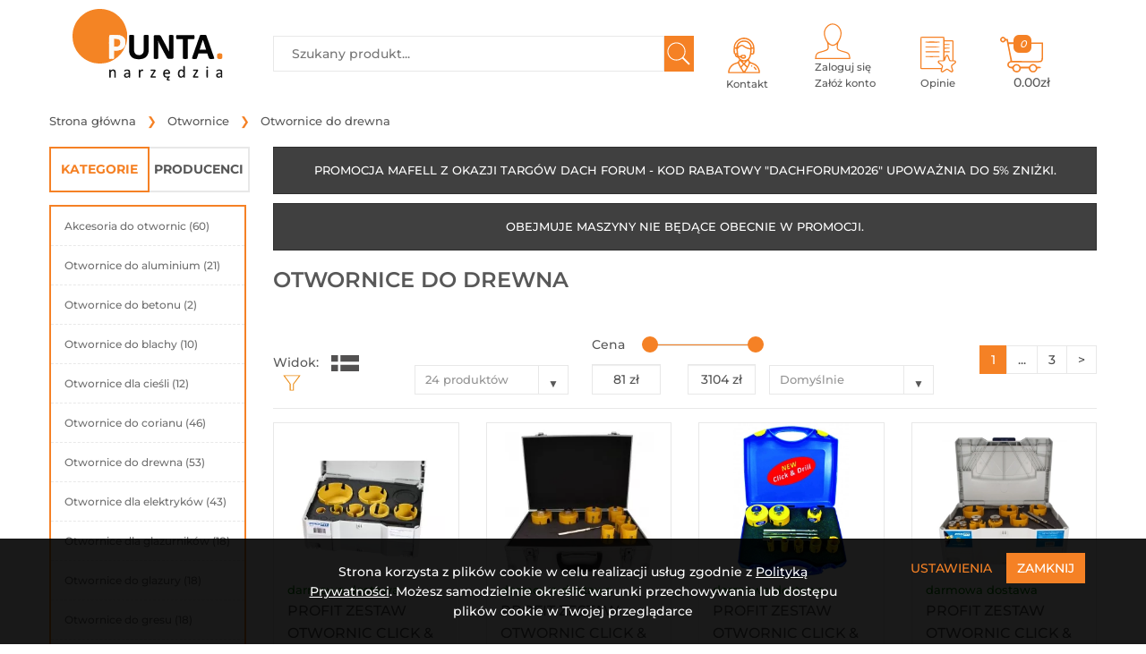

--- FILE ---
content_type: text/html; charset=UTF-8
request_url: https://www.punta.com.pl/otwornice-do-drewna
body_size: 27244
content:
<!DOCTYPE HTML><html lang="pl"> <head> <title>Otwornice do drewna firmy Pro-Fit</title> <meta charset="UTF-8"> <meta name="viewport" content="width=device-width, initial-scale=1, maximum-scale=6"> <meta name="description" content="Otwornice do drewna firmy Pro-Fit. Otwornice MultiPurpose firmy PROFIT znajdują zastosowanie również w płytach OSB, płytach GK, tworzywach sztucznych, płytach Farmacell jak również w HPL."> <meta name="keywords" content="Otwornice do drewna firmy Pro-Fit,Otwornice ProFit,Otwornice MultiPurpose"> <meta name="robots" content="index,follow"> <meta property="og:site_name" content="Narzędzia do CNC, frezy do drewna i elektronarzędzia - Punta Narzędzia"> <meta property="og:url" content="https://www.punta.com.pl/otwornice-do-drewna"> <meta property="og:title" content="Otwornice do drewna firmy Pro-Fit"> <meta property="og:description" content="Otwornice do drewna firmy Pro-Fit. Otwornice MultiPurpose firmy PROFIT znajdują zastosowanie również w płytach OSB, płytach GK, tworzywach sztucznych, płytach Farmacell jak również w HPL."> <meta property="og:image" content="https://www.punta.com.pl/img/rotator/64.jpg"> <meta property="og:image:alt" content="Otwornice do drewna firmy Pro-Fit"> <meta property="og:image:width" content="800"> <meta property="og:image:height" content="800"> <meta property="og:image:type" content="image/jpeg"> <meta name="rating" content="general"> <link rel="shortcut icon" href="https://www.punta.com.pl/img/favicon.ico"> <link rel="icon" href="https://www.punta.com.pl/img/favicon.ico"> <link rel="search" type="application/opensearchdescription+xml" href="https://www.punta.com.pl/opensearch.src" title="Dodaj wyszukiwarkę punta.com.pl"> <link rel="preload" type="text/css" href="https://www.punta.com.pl/css/_bootstrap.css?26012204" as="style"> <link rel="stylesheet" type="text/css" href="https://www.punta.com.pl/css/_bootstrap.css?26012204"> <link rel="preload" type="text/css" href="https://www.punta.com.pl/css/_main.css?26012204" as="style"> <link rel="stylesheet" type="text/css" href="https://www.punta.com.pl/css/_main.css?26012204"> <!-- Google Tag Manager --> <script>(function(w,d,s,l,i){w[l]=w[l]||[];w[l].push({'gtm.start': new Date().getTime(),event:'gtm.js'});var f=d.getElementsByTagName(s)[0], j=d.createElement(s),dl=l!='dataLayer'?'&l='+l:'';j.async=true;j.src= 'https://www.googletagmanager.com/gtm.js?id='+i+dl;f.parentNode.insertBefore(j,f); })(window,document,'script','dataLayer','G-DR7CRFCJ3V');</script> <!-- End Google Tag Manager --> <script async src="https://www.googletagmanager.com/gtag/js?id=UA-16512418-1"></script> <script> var KosztorysUrl = 'konto,listy-zakupowe'; var GrupaMenu = '1'; var cookieName = 'punta.com.pl'; var root_dir = 'https://www.punta.com.pl/'; var zmiana_zakladek_czas = '10'; var nazwyZakladek = ['#opis', '#zalaczniki', '#opinie', '#zadaj_pytanie']; window.dataLayer = window.dataLayer || []; function gtag(){dataLayer.push(arguments);} gtag('js', new Date()); gtag('config', 'UA-16512418-1'); gtag('config', ''); </script> <script src="https://www.punta.com.pl/js/js.min.php?26012204"></script> <script src="https://www.punta.com.pl/js/main.min.js?26012204"></script> <link rel="canonical" href="https://www.punta.com.pl/otwornice-do-drewna"> <link rel="next" href="https://www.punta.com.pl/otwornice-do-drewna,2"> <script type="application/ld+json"> { "@context": "https://schema.org", "@type": "Store", "name": "Narzędzia do CNC, frezy do drewna i elektronarzędzia - Punta Narzędzia", "legalName" : "Narzędzia do CNC, frezy do drewna i elektronarzędzia - Punta Narzędzia", "url": "punta.com.pl", "potentialAction": { "@type": "SearchAction", "target": "https://www.punta.com.pl/wyszukaj?Fraza={fraza}", "query-input": "required name=Fraza" }, "logo": "https://www.punta.com.pl/img/logo.png", "image": "https://www.punta.com.pl/img/logo.png", "foundingDate": "2003", "founders": [ { "@type": "Person", "name": "Maciej Szymczak" }, { "@type": "Person", "name": "Bartosz Szczęśniak" } ], "address": { "@type": "PostalAddress", "streetAddress": "Piaskowa 6", "addressLocality": "EPT", "addressRegion": "Warmińsko-Mazurskie", "postalCode": "82-300", "addressCountry": "PL" }, "contactPoint": { "@type": "ContactPoint", "contactType": "customer support", "telephone": "[+55 235 65 15]", "email": "zamowienia@punta.com.pl" }, "sameAs": [ "https://www.facebook.com/PUNTAnarzedzia", "https://www.youtube.com/c/PuntaPl" ], "openingHours": ["Mo-Fr 08:00-16:00"] } </script> </head><body> <div class="modal fade" id="ModalNav" tabindex="-1" role="dialog" aria-labelledby="myModalLabel" aria-hidden="true"> <div id="ModalNavDialog" class="modal-dialog"> <div class="modal-content"> <div class="modal-header"> <div class="row"> <div class="col-xs-22 col-md-22"> <h4 class="modal-title centerit" id="ModalNavTitle"></h4> </div> <div class="text-right col-md-2"> <button type="button" class="close" data-dismiss="modal" aria-label="Zamknij"><span aria-hidden="true">x</span></button> </div> </div> </div> <div id="ModalNavBody" class="modal-body"> <strong>Ładowanie ...</strong> </div> <div class="modal-footer"> <button type="button" class="button" data-dismiss="modal">Zamknij</button> </div> </div> </div></div><div id="header"> <section id="mobile-navbar" class="navbar navbar-default navbar-fixed-top visible-xs-block"> <div class="row"> <div class="top-bar"> <div class="col-xs-7 col-sm-12"> <a href="https://www.punta.com.pl/" title="Otwornice do drewna firmy Pro-Fit"> <img src="https://www.punta.com.pl/img/logo-mobile.png" class="img-responsive animate-moveDown" alt="Otwornice do drewna firmy Pro-Fit"> </a> </div> <div class="col-xs-17 col-sm-14"> <div class="d-flex justify-content-end"> <div class="ikonki"> <a href="#ModalNav" data-value="Zdarzenie=sklep_ladujPomocTresc" data-toggle="modal" title="punta.com.pl - kontakt"> <img class="img-responsive" src="https://www.punta.com.pl/img/icons/header-pomoc.svg" alt="Pomoc"> <span>Pomoc</span> </a> </div> <div class="ikonki"> <a href="#ModalNav" data-value="Zdarzenie=sklep_ladujKontoTresc" data-toggle="modal"> <img class="img-responsive" src="https://www.punta.com.pl/img/icons/header-konto.svg" alt="Konto"> <span>Konto</span> </a> </div> <div class="ikonki"> <div class="opinie"> <a href="https://www.punta.com.pl/opinie" title="punta.com.pl - opinie"> <img class="img-responsive" src="https://www.punta.com.pl/img/icons/header-opinie.svg" alt="Opinie"> <span>Opinie</span> </a> </div> </div> <div class="ikonki"> <div class="koszyk"> <a href="https://www.punta.com.pl/koszyk"> <div id="szybki_koszyk" class="szybki_koszyk"> <div class="koszyk-pusty"> <em class="fa-stacks" data-count="0"></em> <img class="img-responsive" src="https://www.punta.com.pl/img/icons/koszyk-header.svg" alt="Koszyk"> <span>0.00zł</span> </div> </div> </a> </div> </div> </div> </div> </div> </div> <div class="row"> <div class="col-xs-24"> <div class="bottom-bar"> <div class="bottom-menu"> <div class="buttons"> <button id="MobileNavId" type="button" class="navbar-toggle m-0" onclick="openNav('menu-mobile','MobileNavId');"> <span class="sr-only">Toggle navigation</span> <span class="icon-bar bar1"></span> <span class="icon-bar bar2"></span> <span class="icon-bar bar3"></span> </button> </div> </div> <div class="bottom-wyszukiwarka"> <div class="wyszukiwarka-kontener"></div> </div> </div> </div> </div> </section> <div class="container"> <section id="menu-mobile" class="sidenav"></section> </div> <div id="sekcje" class="hidden-xs scrollnav"> <div class="container"> <div class="row"> <div class="col-sm-7 col-md-7 col-lg-5 logo-kontener"> <a href="https://www.punta.com.pl/" title="Narzędzia do CNC, frezy do drewna i elektronarzędzia - Punta Narzędzia"> <img src="https://www.punta.com.pl/img/logo.svg" class="img-responsive" alt="Narzędzia do CNC, frezy do drewna i elektronarzędzia - Punta Narzędzia"> </a> </div> <div class="prawa"> <div class="hidden-lg col-sm-17 col-md-17 col-lg-9 ikony-kontener"> <div class="d-flex justify-content-between"> <div onclick="location.href='/kontakt';" onmouseover="pokazSubmenu('kontakt');" onmouseout="ukryjSubmenu('kontakt');" class="ikona typ-podmenu" title="punta.com.pl - kontakt"> <div class="kontakt"> <a href="#"> <img class="img-responsive" src="https://www.punta.com.pl/img/icons/header-pomoc.svg" alt="Pomoc"> <span>Kontakt</span> </a> <div id="kontaktTresc" class="none nav-tresc"><div class="zawartosc-pomoc"> <div class="podstawowe"> <div class="naglowek"> <strong>Popularne tematy</strong> </div> <ul> <li><a href="https://www.punta.com.pl/aktualnosci" title="Aktualności">Aktualności</a></li> <li><a href="https://www.punta.com.pl/blog-o-narzedziach" title="Blog o narzędziach">Blog o narzędziach</a></li> <li><a href="https://www.punta.com.pl/dostawa-towaru" title="Dostawa">Dostawa</a></li> <li><a href="https://www.punta.com.pl/promocje" title="Promocje">Promocje</a></li> <li><a href="https://www.punta.com.pl/leasing" title="Leasing">Leasing</a></li> <li><a href="https://www.punta.com.pl/jak-kupic-na-raty" title="Raty">Raty</a></li> <li><a href="https://www.punta.com.pl/reklamacje" title="Reklamacje">Reklamacje</a></li> <li><a href="https://www.punta.com.pl/prawo-do-odstapienia-od-umowy-zawartej-na-odleglosc" title="Zwroty">Zwroty</a></li> </ul> </div> <div class="naglowek"> <strong>Skontaktuj się z nami</strong> </div> <div class="linki"> <a href="https://www.punta.com.pl/kontakt" title="punta.com.pl - Kontakt"> <p><img src="https://www.punta.com.pl/img/icons/kontakt-kontakt.svg" class="img-responsive" alt="punta.com.pl - Kontakt"><span>Kontakt</span></p> </a> <a href="mailto:zamowienia@punta.com.pl" title="punta.com.pl - wyślij wiadomość na zamowienia@punta.com.pl"> <p><img src="https://www.punta.com.pl/img/icons/kontakt-email.svg" class="img-responsive" alt="punta.com.pl - wyślij wiadomość na zamowienia@punta.com.pl"><span>zamowienia@punta.com.pl</span></p> </a> <a href="https://www.punta.com.pl/dostawa-towaru" title="punta.com.pl - Darmowa dostawa od 500 zł"> <p><img src="https://www.punta.com.pl/img/icons/kontakt-dostawa.svg" class="img-responsive" alt="punta.com.pl - Darmowa dostawa od 500 zł"><span>Darmowa dostawa od 500 zł</span></p> </a> <a href="tel:+4855 235 65 15" title="punta.com.pl - zadzwoń na numer 55 235 65 15"> <p><img src="https://www.punta.com.pl/img/icons/kontakt-telefon.svg" class="img-responsive" alt="punta.com.pl - zadzwoń na numer 55 235 65 15"><span>55 235 65 15</span></a></p> <p class="godziny">poniedziałek - piątek od 8:00 do 16:00</p> </div></div></div> </div> </div> <div class="ikona typ-podmenu" onmouseover="pokazSubmenu('konto');" onmouseout="ukryjSubmenu('konto');" title="punta.com.pl - kontakt"> <div class="konto"> <a href="https://www.punta.com.pl/logowanie"> <img src="https://www.punta.com.pl/img/icons/header-konto.svg" class="img-responsive przesun-up" alt="Konto"> <span>Zaloguj się<br>Załóż konto</span> </a> <div id="kontoTresc" class="none nav-tresc"><div class="zawartosc-konto"> <div class="podstawowe"> <a href="https://www.punta.com.pl/logowanie" class="przycisk-pelny w80">Zaloguj się</a> <div class="zobacz-wiecej"> <a href="#">Nie masz konta?</a> </div> <a href="https://www.punta.com.pl/rejestracja" class="przycisk-border w80">Załóż konto</a> <div class="clearfix mt-2"></div> </div></div></div> </div> </div> <div class="ikona"> <div class="opinie"> <a href="https://www.punta.com.pl/opinie" title="punta.com.pl - opinie"> <img class="img-responsive" src="https://www.punta.com.pl/img/icons/header-opinie.svg" alt="Opinie"> <span>Opinie</span> </a> </div> </div> <div class="ikona"> <div class="koszyk"> <a href="https://www.punta.com.pl/koszyk"> <div id="szybki_koszyk" class="szybki_koszyk"> <div class="koszyk-pusty"> <em class="fa-stacks" data-count="0"></em> <img class="img-responsive" src="https://www.punta.com.pl/img/icons/koszyk-header.svg" alt="Koszyk"> <span>0.00zł</span> </div> </div> </a> </div> </div> </div> </div> <div class="col-sm-24 col-md-24 col-lg-10 wyszukiwarka-kontener"> <div class="nawigacja-2"> <div class="buttons"> <button id="MobileNavId2" type="button" class="navbar-toggle m-0" onclick="openNav('menu-mobile','MobileNavId2');"> <span class="sr-only">Toggle navigation</span> <span class="icon-bar bar1"></span> <span class="icon-bar bar2"></span> <span class="icon-bar bar3"></span> </button> </div> </div> <div class="wyszukiwarka"> <form action="https://www.punta.com.pl/wyszukaj" method="get"> <input type="submit" value="" title="Szukaj"> <input type="text" name="Fraza" value="" class="podpowiedzi_nie" placeholder="Szukany produkt..." itemprop="query-input"> </form> </div> <div id="find-results"> <div class="kolumna_prawa"> <div class="kategorie">Sugerowane kategorie:</div> <ul id="find-kategorie"></ul> </div> <div class="pelne_wyniki"> <a href="#" onmousedown="location.href = $(this).prop('href');">Zobacz pełne wyniki wyszukiwania</a> </div> </div> </div> <div class="hidden-sm hidden-md col-sm-17 col-md-8 col-lg-9 ikony-kontener"> <div class="d-flex justify-content-between"> <div onclick="location.href='/kontakt';" onmouseover="pokazSubmenu('lg-kontakt');" onmouseout="ukryjSubmenu('lg-kontakt');" class="ikona typ-podmenu" title="punta.com.pl - kontakt"> <div class="kontakt"> <a href="#"> <img class="img-responsive" src="https://www.punta.com.pl/img/icons/header-pomoc.svg" alt="Pomoc"> <span>Kontakt</span> </a> <div id="lg-kontaktTresc" class="none nav-tresc"><div class="zawartosc-pomoc"> <div class="podstawowe"> <div class="naglowek"> <strong>Popularne tematy</strong> </div> <ul> <li><a href="https://www.punta.com.pl/aktualnosci" title="Aktualności">Aktualności</a></li> <li><a href="https://www.punta.com.pl/blog-o-narzedziach" title="Blog o narzędziach">Blog o narzędziach</a></li> <li><a href="https://www.punta.com.pl/dostawa-towaru" title="Dostawa">Dostawa</a></li> <li><a href="https://www.punta.com.pl/promocje" title="Promocje">Promocje</a></li> <li><a href="https://www.punta.com.pl/leasing" title="Leasing">Leasing</a></li> <li><a href="https://www.punta.com.pl/jak-kupic-na-raty" title="Raty">Raty</a></li> <li><a href="https://www.punta.com.pl/reklamacje" title="Reklamacje">Reklamacje</a></li> <li><a href="https://www.punta.com.pl/prawo-do-odstapienia-od-umowy-zawartej-na-odleglosc" title="Zwroty">Zwroty</a></li> </ul> </div> <div class="naglowek"> <strong>Skontaktuj się z nami</strong> </div> <div class="linki"> <a href="https://www.punta.com.pl/kontakt" title="punta.com.pl - Kontakt"> <p><img src="https://www.punta.com.pl/img/icons/kontakt-kontakt.svg" class="img-responsive" alt="punta.com.pl - Kontakt"><span>Kontakt</span></p> </a> <a href="mailto:zamowienia@punta.com.pl" title="punta.com.pl - wyślij wiadomość na zamowienia@punta.com.pl"> <p><img src="https://www.punta.com.pl/img/icons/kontakt-email.svg" class="img-responsive" alt="punta.com.pl - wyślij wiadomość na zamowienia@punta.com.pl"><span>zamowienia@punta.com.pl</span></p> </a> <a href="https://www.punta.com.pl/dostawa-towaru" title="punta.com.pl - Darmowa dostawa od 500 zł"> <p><img src="https://www.punta.com.pl/img/icons/kontakt-dostawa.svg" class="img-responsive" alt="punta.com.pl - Darmowa dostawa od 500 zł"><span>Darmowa dostawa od 500 zł</span></p> </a> <a href="tel:+4855 235 65 15" title="punta.com.pl - zadzwoń na numer 55 235 65 15"> <p><img src="https://www.punta.com.pl/img/icons/kontakt-telefon.svg" class="img-responsive" alt="punta.com.pl - zadzwoń na numer 55 235 65 15"><span>55 235 65 15</span></a></p> <p class="godziny">poniedziałek - piątek od 8:00 do 16:00</p> </div></div></div> </div> </div> <div onmouseover="pokazSubmenu('lg-konto');" onmouseout="ukryjSubmenu('lg-konto');" class="ikona typ-podmenu" title="punta.com.pl - kontakt"> <div class="konto"> <a href="https://www.punta.com.pl/logowanie"> <img class="img-responsive przesun-up" src="https://www.punta.com.pl/img/icons/header-konto.svg" alt="Konto"> <span>Zaloguj się<br>Załóż konto</span> </a> <div id="lg-kontoTresc" class="none nav-tresc"><div class="zawartosc-konto"> <div class="podstawowe"> <a href="https://www.punta.com.pl/logowanie" class="przycisk-pelny w80">Zaloguj się</a> <div class="zobacz-wiecej"> <a href="#">Nie masz konta?</a> </div> <a href="https://www.punta.com.pl/rejestracja" class="przycisk-border w80">Załóż konto</a> <div class="clearfix mt-2"></div> </div></div></div> </div> </div> <div class="ikona"> <div class="opinie"> <a href="https://www.punta.com.pl/opinie" title="punta.com.pl - opinie"> <img class="img-responsive" src="https://www.punta.com.pl/img/icons/header-opinie.svg" alt="Opinie"> <span>Opinie</span> </a> </div> </div> <div class="ikona"> <div class="koszyk"> <a href="https://www.punta.com.pl/koszyk"> <div id="szybki_koszyk" class="szybki_koszyk"> <div class="koszyk-pusty"> <em class="fa-stacks" data-count="0"></em> <img class="img-responsive" src="https://www.punta.com.pl/img/icons/koszyk-header.svg" alt="Koszyk"> <span>0.00zł</span> </div> </div> </a> </div> </div> </div> </div> </div> </div> </div> </div></div> <div id="main-container" class="container"> <div id="Okruszki"> <div class="clearfix lokalizacja"> <div class="breadcrumbs"> <ol itemscope itemtype="https://schema.org/BreadcrumbList"> <li itemprop="itemListElement" itemscope itemtype="http://schema.org/ListItem"> <a itemprop="item" class="nocontent" href="https://www.punta.com.pl/"> <span itemprop="name">Strona główna</span> </a> <meta itemprop="position" content="1"> </li> <li itemprop="itemListElement" itemscope itemtype="https://schema.org/ListItem"> <a itemprop="item" href="https://www.punta.com.pl/otwornice" title="Otwornice"> <span itemprop="name">Otwornice</span> </a> <meta itemprop="position" content="2"> </li> <li itemprop="itemListElement" itemscope itemtype="https://schema.org/ListItem"> <a itemprop="item" href="https://www.punta.com.pl/otwornice-do-drewna" title="Otwornice do drewna"> <span itemprop="name">Otwornice do drewna</span> </a> <meta itemprop="position" content="3"> </li> </ol> </div></div> </div> <div id="porownywarka_cech" class="none"><a href="/porownywarka" title="Porównywarka Cech">Porównaj (<span id="PorownywarkaLicznik">0</span>)</a></div> <div class="row"> <div id="kolumna" class=" sidebar col-xs-6 col-sm-8 col-md-7 col-lg-5 hidden-xs hidden-sm"> <section id="menu-boczne" class="sub zwiniete"> <div class="menu-boczne sub zwiniete"> <div class="menu-zakladki"> <div class="zakladka aktywna">Kategorie</div> <div class="zakladka ">Producenci</div> </div> <div id="menu-kategorie" class="aktywna"> <div class="kategoria relative"> <div class="lista-kategoria"> <ul> <li> <a class="element" href="https://www.punta.com.pl/agregaty-pradotworcze-elblag" title="Agregaty prądotwórcze"> Agregaty prądotwórcze</a> <span class="strzalka">&#10095;</span> </li> <li> <a class="element" href="https://www.punta.com.pl/akcesoria-dla-stolarzy" title="Akcesoria i osprzęt"> Akcesoria i osprzęt</a> <span class="strzalka">&#10095;</span> <div class="submenu"> <div class="kategoria">Akcesoria i osprzęt</div> <ul> <li> <a href="https://www.punta.com.pl/akcesoria-do-cnc" title="Akcesoria do CNC"> Akcesoria do CNC </a> <ul> <li> <a href="https://www.punta.com.pl/akc-do-cnc-kliny" title="Kliny">Kliny (9)</a> </li> <li> <a href="https://www.punta.com.pl/akcesoria-do-cnc-klucze-cnc" title="Klucze">Klucze (25)</a> </li> <li> <a href="https://www.punta.com.pl/akcesoria-do-cnc-koncowki-dociagajace" title="Końcówki dociągające">Końcówki dociągające (14)</a> </li> <li> <a href="https://www.punta.com.pl/akcesoria-do-cnc-nakretki-cnc" title="Nakrętki do CNC">Nakrętki do CNC (12)</a> </li> <li> <a href="https://www.punta.com.pl/akcesoria-do-cnc-nozyki-profilowe-do-korpusow" title="Nożyki profilowe do korpusów">Nożyki profilowe do korpusów (129)</a> </li> <li><a href="https://www.punta.com.pl/akcesoria-do-cnc" class="wszystkie">Wszystkie kategorie ›</a></li> </ul> </li> <li> <a href="https://www.punta.com.pl/akcesoria-do-dlutowania" title="Akcesoria do dłutowania"> Akcesoria do dłutowania </a> <ul> <li> <a href="https://www.punta.com.pl/akcesoria-do-dlutowania-lancuchy-dlutujace" title="Łańcuchy dłutujące">Łańcuchy dłutujące (55)</a> </li> <li> <a href="https://www.punta.com.pl/akcesoria-do-dlutowania-prowadnice" title="Prowadnice">Prowadnice (17)</a> </li> <li> <a href="https://www.punta.com.pl/akcesoria-do-dlutowania-szyny" title="Szyny">Szyny (5)</a> </li> <li> <a href="https://www.punta.com.pl/akcesoria-do-dlutowania-zapasowe-ogniwa" title="Zapasowe ogniwa">Zapasowe ogniwa (20)</a> </li> </ul> </li> <li> <a href="https://www.punta.com.pl/akcesoria-do-frezowania" title="Akcesoria do frezowania"> Akcesoria do frezowania </a> <ul> <li> <a href="https://www.punta.com.pl/akcesoria-do-frezowania-adaptery-do-frezarek" title="Adaptery">Adaptery (6)</a> </li> <li> <a href="https://www.punta.com.pl/akcesoria-do-frezowania-akcesoria-do-systemu-domino" title="Akcesoria do systemu DOMINO">Akcesoria do systemu DOMINO (80)</a> </li> <li> <a href="https://www.punta.com.pl/akcesoria-do-frezowania-blokady-do-frezowania" title="Blokady">Blokady (2)</a> </li> <li> <a href="https://www.punta.com.pl/akcesoria-do-frezowania-klucze" title="Klucze">Klucze (30)</a> </li> <li> <a href="https://www.punta.com.pl/akcesoria-do-frezowania-lapacz-wiorow" title="Łapacz wiórów">Łapacz wiórów (7)</a> </li> <li><a href="https://www.punta.com.pl/akcesoria-do-frezowania" class="wszystkie">Wszystkie kategorie ›</a></li> </ul> </li> <li> <a href="https://www.punta.com.pl/akcesoria-do-glowic" title="Akcesoria do głowic"> Akcesoria do głowic </a> <ul> <li> <a href="https://www.punta.com.pl/akcesoria-do-glowic-kliny" title="Kliny">Kliny (82)</a> </li> <li> <a href="https://www.punta.com.pl/akc-do-glowic-klucze" title="Klucze">Klucze (2)</a> </li> <li> <a href="https://www.punta.com.pl/akcesoria-do-glowic-pierscienie-redukcyjne" title="Pierścienie redukcyjne, podkładki">Pierścienie redukcyjne, podkładki (5)</a> </li> <li> <a href="https://www.punta.com.pl/akcesoria-do-glowic-plytki-do-glowic" title="Płytki do głowic">Płytki do głowic (148)</a> </li> <li> <a href="https://www.punta.com.pl/noze-strugarskie-do-glowic" title="Noże strugarskie">Noże strugarskie (29)</a> </li> <li><a href="https://www.punta.com.pl/akcesoria-do-glowic" class="wszystkie">Wszystkie kategorie ›</a></li> </ul> </li> <li> <a href="https://www.punta.com.pl/akcesoria-do-krawedzi" title="Akcesoria do krawędzi"> Akcesoria do krawędzi </a> <ul> </ul> </li> <li> <a href="https://www.punta.com.pl/akcesoria-do-mieszarek" title="Akcesoria do mieszarek"> Akcesoria do mieszarek </a> <ul> <li> <a href="https://www.punta.com.pl/akcesoria-do-mieszarek-mieszadla" title="Mieszadła">Mieszadła (14)</a> </li> </ul> </li> <li> <a href="https://www.punta.com.pl/akcesoria-do-odkurzaczy" title="Akcesoria do odkurzaczy"> Akcesoria do odkurzaczy </a> <ul> <li> <a href="https://www.punta.com.pl/akcesoria-do-odkurzaczy-filtry" title="Filtry">Filtry (23)</a> </li> <li> <a href="https://www.punta.com.pl/akcesoria-do-odkurzaczy-rury" title="Rury">Rury (4)</a> </li> <li> <a href="https://www.punta.com.pl/akcesoria-do-odkurzaczy-weze-ssace" title="Węże ssące">Węże ssące (18)</a> </li> <li> <a href="https://www.punta.com.pl/akcesoria-do-odkurzaczy-worki" title="Worki">Worki (40)</a> </li> <li> <a href="https://www.punta.com.pl/akcesoria-do-odkurzaczy-zestawy-do-czyszczenia" title="Zestawy do czyszczenia">Zestawy do czyszczenia (5)</a> </li> <li><a href="https://www.punta.com.pl/akcesoria-do-odkurzaczy" class="wszystkie">Wszystkie kategorie ›</a></li> </ul> </li> <li> <a href="https://www.punta.com.pl/akcesoria-do-okleiniarek" title="Akcesoria do okleiniarek"> Akcesoria do okleiniarek </a> <ul> </ul> </li> <li> <a href="https://www.punta.com.pl/akc-do-otwornic" title="Akcesoria do otwornic"> Akcesoria do otwornic </a> <ul> <li> <a href="https://www.punta.com.pl/akc-otwornice-adaptery-i-przedluzki" title="Adaptery i przedłużki">Adaptery i przedłużki (13)</a> </li> <li> <a href="https://www.punta.com.pl/akc-otwornice-pianki-smarujace" title="Pianki smarujące">Pianki smarujące (1)</a> </li> <li> <a href="https://www.punta.com.pl/akc-otwornice-trzpienie-prowadzace" title="Trzpienie prowadzące">Trzpienie prowadzące (10)</a> </li> <li> <a href="https://www.punta.com.pl/akc-otwornice-wiertla-do-otwornic" title="Wiertła do otwornic">Wiertła do otwornic (33)</a> </li> <li> <a href="https://www.punta.com.pl/akc-otwornice-woski-chlodzace" title="Woski chłodzące">Woski chłodzące (1)</a> </li> <li><a href="https://www.punta.com.pl/akc-do-otwornic" class="wszystkie">Wszystkie kategorie ›</a></li> </ul> </li> <li> <a href="https://www.punta.com.pl/akcesoria-do-pilarek" title="Akcesoria do pilarek"> Akcesoria do pilarek </a> <ul> <li> <a href="https://www.punta.com.pl/akcesoria-do-pilarek-akcesoria-do-szyn" title="Akcesoria do szyn">Akcesoria do szyn (42)</a> </li> <li> <a href="https://www.punta.com.pl/akcesoria-do-pilarek-pily" title="Piły do pilarek">Piły do pilarek (152)</a> </li> <li> <a href="https://www.punta.com.pl/prowadnice-rownolegle" title="Prowadnice równoległe">Prowadnice równoległe (1)</a> </li> <li> <a href="https://www.punta.com.pl/akcesoria-do-pilarek-szyny-prowadzace" title="Szyny prowadzące">Szyny prowadzące (41)</a> </li> </ul> </li> <li> <a href="https://www.punta.com.pl/akcesoria-do-pilarek-mieczowych" title="Akcesoria do pilarek mieczowych"> Akcesoria do pilarek mieczowych </a> <ul> <li> <a href="https://www.punta.com.pl/akcesoria-do-pilarek-mieczowych-akcesoria-do-szyn" title="Akcesoria do szyn">Akcesoria do szyn (30)</a> </li> <li> <a href="https://www.punta.com.pl/akcesoria-do-pilarek-mieczowych-lancuchy-do-pilarek" title="Łańcuchy do pilarek">Łańcuchy do pilarek (13)</a> </li> <li> <a href="https://www.punta.com.pl/akcesoria-do-pilarek-mieczowych-prowadnice" title="Prowadnice równoległe">Prowadnice równoległe (1)</a> </li> <li> <a href="https://www.punta.com.pl/akcesoria-do-pilarek-mieczowych-szyny" title="Szyny prowadzące">Szyny prowadzące (20)</a> </li> </ul> </li> <li> <a href="https://www.punta.com.pl/akcesoria-do-pilarek-stolowych" title="Akcesoria do pilarek stołowych"> Akcesoria do pilarek stołowych </a> <ul> </ul> </li> <li> <a href="https://www.punta.com.pl/akcesoria-do-pilarek-tasmowych" title="Akcesoria do pilarek taśmowych"> Akcesoria do pilarek taśmowych </a> <ul> <li> <a href="https://www.punta.com.pl/akcesoria-do-pilarek-tasmowych-pily" title="Piły">Piły (8)</a> </li> </ul> </li> <li> <a href="https://www.punta.com.pl/akcesoria-do-pil-szablastych" title="Akcesoria do pił szablastych"> Akcesoria do pił szablastych </a> <ul> <li> <a href="https://www.punta.com.pl/brzeszczoty-do-pil-szablastych" title="Brzeszczoty do pił szablastych">Brzeszczoty do pił szablastych (82)</a> </li> </ul> </li> </ul> <ul> <li> <a href="https://www.punta.com.pl/akcesoria-do-polerek" title="Akcesoria do polerek"> Akcesoria do polerek </a> <ul> <li> <a href="https://www.punta.com.pl/akcesoria-do-polerek-filce" title="Filce polerskie">Filce polerskie (3)</a> </li> <li> <a href="https://www.punta.com.pl/akcesoria-do-polerek-gabki-polerskie" title="Gąbki polerskie">Gąbki polerskie (12)</a> </li> <li> <a href="https://www.punta.com.pl/akcesoria-do-polerek-srodki-polerskie" title="Środki polerskie">Środki polerskie (5)</a> </li> <li> <a href="https://www.punta.com.pl/akcesoria-do-polerek-talerze-polerskie" title="Talerze polerskie">Talerze polerskie (3)</a> </li> </ul> </li> <li> <a href="https://www.punta.com.pl/akcesoria-do-przecinarek" title="Akcesoria do przecinarek"> Akcesoria do przecinarek </a> <ul> <li> <a href="https://www.punta.com.pl/akcesoria-do-przecinarek-dodatkowe-uchwyty" title="Dodatkowe uchwyty">Dodatkowe uchwyty (1)</a> </li> <li> <a href="https://www.punta.com.pl/akcesoria-do-przecinarek-klucze" title="Klucze">Klucze (2)</a> </li> <li> <a href="https://www.punta.com.pl/akcesoria-do-przecinarek-nakretki" title="Nakrętki">Nakrętki (6)</a> </li> <li> <a href="https://www.punta.com.pl/akcesoria-do-przecinarek-oslony" title="Osłony ssące">Osłony ssące (5)</a> </li> <li> <a href="https://www.punta.com.pl/akcesoria-do-przecinarek-tarcze-tnace" title="Tarcze tnące">Tarcze tnące (8)</a> </li> <li><a href="https://www.punta.com.pl/akcesoria-do-przecinarek" class="wszystkie">Wszystkie kategorie ›</a></li> </ul> </li> <li> <a href="https://www.punta.com.pl/akcesoria-do-renowacji" title="Akcesoria do renowacji"> Akcesoria do renowacji </a> <ul> <li> <a href="https://www.punta.com.pl/akcesoria-do-renowacji-szczotki" title="Szczotki">Szczotki (3)</a> </li> <li> <a href="https://www.punta.com.pl/akcesoria-do-renowacji-walce" title="Walce">Walce (1)</a> </li> </ul> </li> <li> <a href="https://www.punta.com.pl/akcesoria-do-stolow-frezarskich" title="Akcesoria do stołów frezarskich"> Akcesoria do stołów frezarskich </a> <ul> </ul> </li> <li> <a href="https://www.punta.com.pl/akcesoria-do-strugow" title="Akcesoria do strugów"> Akcesoria do strugów </a> <ul> <li> <a href="https://www.punta.com.pl/akcesoria-do-strugow-glowice" title="Głowice">Głowice (4)</a> </li> <li> <a href="https://www.punta.com.pl/akcesoria-do-strugow-noze" title="Noże">Noże (9)</a> </li> <li> <a href="https://www.punta.com.pl/noze-do-strugow-recznych" title="Noże do strugów ręcznych">Noże do strugów ręcznych (10)</a> </li> </ul> </li> <li> <a href="https://www.punta.com.pl/akcesoria-do-szlifowania" title="Akcesoria do szlifowania"> Akcesoria do szlifowania </a> <ul> <li> <a href="https://www.punta.com.pl/akc-do-szlif-akcesoria-do-olejowania" title="Akcesoria do olejowania">Akcesoria do olejowania (4)</a> </li> <li> <a href="https://www.punta.com.pl/akcesoria-do-szlifierek-delta" title="Akcesoria do szlifierek Delta">Akcesoria do szlifierek Delta (54)</a> </li> <li> <a href="https://www.punta.com.pl/akcesoria-do-szlifierek-katowych" title="Akcesoria do szlifierek kątowych">Akcesoria do szlifierek kątowych (11)</a> </li> <li> <a href="https://www.punta.com.pl/akcesoria-do-szlifierek-linearnych" title="Akcesoria do szlifierek linearnych">Akcesoria do szlifierek linearnych (53)</a> </li> <li> <a href="https://www.punta.com.pl/akcesoria-do-szlifierek-mimosrodowych" title="Akcesoria do szlifierek mimośrodowych">Akcesoria do szlifierek mimośrodowych (269)</a> </li> <li><a href="https://www.punta.com.pl/akcesoria-do-szlifowania" class="wszystkie">Wszystkie kategorie ›</a></li> </ul> </li> <li> <a href="https://www.punta.com.pl/akcesoria-do-tarcz" title="Akcesoria do tarcz"> Akcesoria do tarcz </a> <ul> </ul> </li> <li> <a href="https://www.punta.com.pl/akcesoria-do-ukosnic" title="Akcesoria do ukośnic"> Akcesoria do ukośnic </a> <ul> </ul> </li> <li> <a href="https://www.punta.com.pl/akcesoria-do-urzadzen-wielofunkcyjnych" title="Akcesoria do urządzeń wielofunkcyjnych"> Akcesoria do urządzeń wielofunkcyjnych </a> <ul> <li> <a href="https://www.punta.com.pl/akc-urz-wielofunk-brzeszczoty" title="Brzeszczoty">Brzeszczoty (117)</a> </li> <li> <a href="https://www.punta.com.pl/akc-urz-wielofunk-prowadnice-precyzyjne" title="Prowadnice precyzyjne">Prowadnice precyzyjne (4)</a> </li> </ul> </li> <li> <a href="https://www.punta.com.pl/akcesoria-do-wiazarek" title="Akcesoria do wiązarek"> Akcesoria do wiązarek </a> <ul> <li> <a href="https://www.punta.com.pl/drut-wiazalkowy" title="Drut wiązałkowy">Drut wiązałkowy (1)</a> </li> </ul> </li> <li> <a href="https://www.punta.com.pl/akcesoria-do-wiercenia" title="Akcesoria do wiercenia"> Akcesoria do wiercenia </a> <ul> <li> <a href="https://www.punta.com.pl/akc-do-wiercenia-bity" title="Bity">Bity (47)</a> </li> <li> <a href="https://www.punta.com.pl/akc-do-wiercenia-glowice-wykrawajace" title="Głowice wykrawające">Głowice wykrawające (5)</a> </li> <li> <a href="https://www.punta.com.pl/akc-do-wiercenia-gzymki-poglebiacze" title="Gzymki i Pogłębiacze">Gzymki i Pogłębiacze (50)</a> </li> <li> <a href="https://www.punta.com.pl/akc-do-wiercenia-klucze" title="Klucze">Klucze (2)</a> </li> <li> <a href="https://www.punta.com.pl/akc-do-wiercenia-ograniczniki" title="Ograniczniki">Ograniczniki (11)</a> </li> <li><a href="https://www.punta.com.pl/akcesoria-do-wiercenia" class="wszystkie">Wszystkie kategorie ›</a></li> </ul> </li> <li> <a href="https://www.punta.com.pl/akcesoria-do-wyrzynarek" title="Akcesoria do wyrzynarek"> Akcesoria do wyrzynarek </a> <ul> <li> <a href="https://www.punta.com.pl/brzeszczoty-do-wyrzynarek" title="Brzeszczoty do wyrzynarek">Brzeszczoty do wyrzynarek (242)</a> </li> <li> <a href="https://www.punta.com.pl/brzeszczoty-do-ciecia-materialow-izolacyjnych" title="Brzeszczoty do cięcia materiałów izolacyjnych">Brzeszczoty do cięcia materiałów izolacyjnych (9)</a> </li> <li> <a href="https://www.punta.com.pl/akc-wyrzyn-stopy-do-wyrzynarek" title="Stopy do wyrzynarek">Stopy do wyrzynarek (10)</a> </li> </ul> </li> <li> <a href="https://www.punta.com.pl/akcesoria-malarskie" title="Akcesoria malarskie"> Akcesoria malarskie </a> <ul> <li> <a href="https://www.punta.com.pl/akc-akcesoria-malarskie-lampy" title="Lampy">Lampy (10)</a> </li> <li> <a href="https://www.punta.com.pl/akc-akcesoria-malarskie-mieszadla" title="Mieszadła">Mieszadła (14)</a> </li> <li> <a href="https://www.punta.com.pl/akc-akcesoria-malarskie-walki-do-gladzi" title="Wałki do gładzi">Wałki do gładzi (1)</a> </li> <li> <a href="https://www.punta.com.pl/akc-akcesoria-malarskie-walki-malarskie" title="Wałki malarskie">Wałki malarskie (1)</a> </li> </ul> </li> <li> <a href="https://www.punta.com.pl/akcesoria-pomiarowe" title="Akcesoria pomiarowe"> Akcesoria pomiarowe </a> <ul> </ul> </li> <li> <a href="https://www.punta.com.pl/chemia" title="Chemia"> Chemia </a> <ul> <li> <a href="https://www.punta.com.pl/akc-chemia-pianki-smarujace" title="Pianki smarujące">Pianki smarujące (1)</a> </li> <li> <a href="https://www.punta.com.pl/chemia-srodki-czyszczace-do-narzedzi" title="Środki czyszczące do narzędzi">Środki czyszczące do narzędzi (6)</a> </li> <li> <a href="https://www.punta.com.pl/akc-chemia-srodki-polerskie" title="Środki polerskie">Środki polerskie (5)</a> </li> <li> <a href="https://www.punta.com.pl/chemia-srodki-smarujace" title="Środki smarujące">Środki smarujące (3)</a> </li> <li> <a href="https://www.punta.com.pl/akc-chemia-woski-chlodzace" title="Woski chłodzące">Woski chłodzące (1)</a> </li> <li><a href="https://www.punta.com.pl/chemia" class="wszystkie">Wszystkie kategorie ›</a></li> </ul> </li> <li> <a href="https://www.punta.com.pl/ladowarki-akumulatory" title="Ładowarki i akumulatory"> Ładowarki i akumulatory </a> <ul> </ul> </li> </ul> <ul> <li> <a href="https://www.punta.com.pl/akcesoria-narzedzia-reczne" title="Narzędzia ręczne"> Narzędzia ręczne </a> <ul> </ul> </li> <li> <a href="https://www.punta.com.pl/narzedzia-do-znakowania" title="Narzędzia do znakowania"> Narzędzia do znakowania </a> <ul> <li> <a href="https://www.punta.com.pl/kredy-do-znakowania" title="Kredy">Kredy (3)</a> </li> <li> <a href="https://www.punta.com.pl/markery" title="Markery">Markery (1)</a> </li> <li> <a href="https://www.punta.com.pl/olowki" title="Ołówki">Ołówki (16)</a> </li> <li> <a href="https://www.punta.com.pl/wklady" title="Wkłady">Wkłady (7)</a> </li> <li> <a href="https://www.punta.com.pl/znaczniki" title="Znaczniki">Znaczniki (1)</a> </li> <li><a href="https://www.punta.com.pl/narzedzia-do-znakowania" class="wszystkie">Wszystkie kategorie ›</a></li> </ul> </li> <li> <a href="https://www.punta.com.pl/akcesoria-organizacja-miejsca-pracy" title="Organizacja miejsca pracy"> Organizacja miejsca pracy </a> <ul> </ul> </li> <li> <a href="https://www.punta.com.pl/oswietlenie-budowlane" title="Oświetlenie"> Oświetlenie </a> <ul> </ul> </li> <li> <a href="https://www.punta.com.pl/akcesoria-przewody-zasilajace" title="Przewody zasilające"> Przewody zasilające </a> <ul> </ul> </li> <li> <a href="https://www.punta.com.pl/akcesoria-systainery" title="Systainery"> Systainery </a> <ul> <li> <a href="https://www.punta.com.pl/akc-syst-systainery-festool" title="Systainery Festool">Systainery Festool (127)</a> </li> <li> <a href="https://www.punta.com.pl/akc-syst-systenery-mafell" title="Systenery Mafell">Systenery Mafell (6)</a> </li> </ul> </li> <li> <a href="https://www.punta.com.pl/systemy-polaczen-meblowych" title="Systemy połączeń"> Systemy połączeń </a> <ul> <li> <a href="https://www.punta.com.pl/systemy-polaczen-lamelki" title="Lamelki">Lamelki (41)</a> </li> <li> <a href="https://www.punta.com.pl/systemy-polaczen-laczniki-domino" title="Łączniki Domino">Łączniki Domino (76)</a> </li> <li> <a href="https://www.punta.com.pl/zlaczki-p-system" title="P-System">P-System (108)</a> </li> <li> <a href="https://www.punta.com.pl/rasto-invis-mx2" title="Invis MX2">Invis MX2 (36)</a> </li> <li> <a href="https://www.punta.com.pl/cabineo" title="Cabineo">Cabineo (74)</a> </li> <li><a href="https://www.punta.com.pl/systemy-polaczen-meblowych" class="wszystkie">Wszystkie kategorie ›</a></li> </ul> </li> <li> <a href="https://www.punta.com.pl/akcesoria-szablony-systemy" title="Szablony i systemy"> Szablony i systemy </a> <ul> </ul> </li> <li> <a href="https://www.punta.com.pl/akcesoria-sruby" title="Śruby"> Śruby </a> <ul> </ul> </li> </ul></div> </li> <li> <a class="element" href="https://www.punta.com.pl/chemia-budowlana" title="Chemia budowlana"> Chemia budowlana</a> <span class="strzalka">&#10095;</span> <div class="submenu"> <div class="kategoria">Chemia budowlana</div> <ul> <li> <a href="https://www.punta.com.pl/chemia-budowlana-akcesoria-malarskie" title="Akcesoria malarskie"> Akcesoria malarskie </a> <ul> <li> <a href="https://www.punta.com.pl/akcesoria-malarskie-lampy" title="Lampy">Lampy (9)</a> </li> <li> <a href="https://www.punta.com.pl/akcesoria-malarskie-mieszadla" title="Mieszadła">Mieszadła (14)</a> </li> <li> <a href="https://www.punta.com.pl/akcesoria-malarskie-szpachelki" title="Szpachelki">Szpachelki (11)</a> </li> <li> <a href="https://www.punta.com.pl/akcesoria-malarskie-walki-do-gladzi" title="Wałki do gładzi">Wałki do gładzi (1)</a> </li> <li> <a href="https://www.punta.com.pl/akcesoria-malarskie-walki-malarskie" title="Wałki malarskie">Wałki malarskie (1)</a> </li> <li><a href="https://www.punta.com.pl/chemia-budowlana-akcesoria-malarskie" class="wszystkie">Wszystkie kategorie ›</a></li> </ul> </li> </ul> <ul> <li> <a href="https://www.punta.com.pl/chemia-budowlana-akryle" title="Akryle"> Akryle </a> <ul> </ul> </li> <li> <a href="https://www.punta.com.pl/chemia-budowlana-farby" title="Farby do ścian i sufitów"> Farby do ścian i sufitów </a> <ul> </ul> </li> <li> <a href="https://www.punta.com.pl/chemia-budowlana-grunty" title="Grunty"> Grunty </a> <ul> </ul> </li> <li> <a href="https://www.punta.com.pl/chemia-budowlana-zaprawy-gipsowe" title="Zaprawy gipsowe"> Zaprawy gipsowe </a> <ul> </ul> </li> </ul></div> </li> <li> <a class="element" href="https://www.punta.com.pl/narzedzia-cnc-akcesoria" title="CNC"> CNC</a> <span class="strzalka">&#10095;</span> <div class="submenu"> <div class="kategoria">CNC</div> <ul> <li> <a href="https://www.punta.com.pl/agregaty-do-cnc" title="Agregaty do CNC"> Agregaty do CNC </a> <ul> <li> <a href="https://www.punta.com.pl/adaptery-solidfix" title="Adaptery Solidfix">Adaptery Solidfix (8)</a> </li> <li> <a href="https://www.punta.com.pl/agregaty-do-ciecia" title="Agregaty do cięcia">Agregaty do cięcia (1)</a> </li> <li> <a href="https://www.punta.com.pl/agregaty-do-dlutowania" title="Agregaty do dłutowania">Agregaty do dłutowania (4)</a> </li> <li> <a href="https://www.punta.com.pl/agregaty-do-frezowania" title="Agregaty do frezowania">Agregaty do frezowania (15)</a> </li> <li> <a href="https://www.punta.com.pl/agregaty-do-pilowania" title="Agregaty do piłowania">Agregaty do piłowania (4)</a> </li> <li><a href="https://www.punta.com.pl/agregaty-do-cnc" class="wszystkie">Wszystkie kategorie ›</a></li> </ul> </li> </ul> <ul> <li> <a href="https://www.punta.com.pl/bloki-do-cnc" title="Bloki do CNC"> Bloki do CNC </a> <ul> <li> <a href="https://www.punta.com.pl/akcesoria-do-blokow" title="Akcesoria do bloków">Akcesoria do bloków (102)</a> </li> <li> <a href="https://www.punta.com.pl/bloki-jednoobwodowe-vcbl-k1" title="Bloki jednoobwodowe VCBL-K1">Bloki jednoobwodowe VCBL-K1 (55)</a> </li> <li> <a href="https://www.punta.com.pl/bloki-dwuobwodowe-vcbl-k2" title="Bloki dwuobwodowe VCBL-K2">Bloki dwuobwodowe VCBL-K2 (75)</a> </li> <li> <a href="https://www.punta.com.pl/bloki-do-biesse-rover" title="Bloki do Biesse / Rover">Bloki do Biesse / Rover (19)</a> </li> <li> <a href="https://www.punta.com.pl/bloki-do-felder" title="Bloki do Felder">Bloki do Felder (119)</a> </li> <li><a href="https://www.punta.com.pl/bloki-do-cnc" class="wszystkie">Wszystkie kategorie ›</a></li> </ul> </li> </ul> <ul> <li> <a href="https://www.punta.com.pl/frezy-do-cnc" title="Frezy do CNC"> Frezy do CNC </a> <ul> <li> <a href="https://www.punta.com.pl/frezy-do-drzwi-cnc" title="Frezy do drzwi">Frezy do drzwi (19)</a> </li> <li> <a href="https://www.punta.com.pl/frezy-do-fazowania" title="Frezy do fazowania">Frezy do fazowania (22)</a> </li> <li> <a href="https://www.punta.com.pl/frezy-do-frezowania-3d" title="Frezy do frezowania 3D">Frezy do frezowania 3D (8)</a> </li> <li> <a href="https://www.punta.com.pl/frezy-do-hpl" title="Frezy do HPL">Frezy do HPL (11)</a> </li> <li> <a href="https://www.punta.com.pl/frezy-do-otworow-pod-zamek-cnc" title="Frezy do otworów pod zamek">Frezy do otworów pod zamek (7)</a> </li> <li><a href="https://www.punta.com.pl/frezy-do-cnc" class="wszystkie">Wszystkie kategorie ›</a></li> </ul> </li> <li> <a href="https://www.punta.com.pl/klucze-1-1" title="Klucze"> Klucze </a> <ul> </ul> </li> <li> <a href="https://www.punta.com.pl/koncowki-dociagajace" title="Końcówki dociągające"> Końcówki dociągające </a> <ul> </ul> </li> <li> <a href="https://www.punta.com.pl/nakretki" title="Nakrętki"> Nakrętki </a> <ul> </ul> </li> <li> <a href="https://www.punta.com.pl/cnc-pily-do-cnc" title="Piły do CNC"> Piły do CNC </a> <ul> </ul> </li> <li> <a href="https://www.punta.com.pl/przyrzady-do-montazu-uchwytow-cnc" title="Przyrządy do montażu uchwytów"> Przyrządy do montażu uchwytów </a> <ul> </ul> </li> <li> <a href="https://www.punta.com.pl/tuleje-zaciskowe" title="Tuleje zaciskowe"> Tuleje zaciskowe </a> <ul> </ul> </li> </ul> <ul> <li> <a href="https://www.punta.com.pl/uchwyty-cnc" title="Uchwyty CNC"> Uchwyty CNC </a> <ul> </ul> </li> <li> <a href="https://www.punta.com.pl/uszczelki-profilowe" title="Uszczelki profilowe"> Uszczelki profilowe </a> <ul> </ul> </li> </ul></div> </li> <li> <a class="element" href="https://www.punta.com.pl/frezy-do-drewna" title="Frezy"> Frezy</a> <span class="strzalka">&#10095;</span> <div class="submenu"> <div class="kategoria">Frezy</div> <ul> <li> <a href="https://www.punta.com.pl/frezy-trzpieniowe" title="Frezy trzpieniowe"> Frezy trzpieniowe </a> <ul> <li> <a href="https://www.punta.com.pl/frezy-zestawy" title="Frezy - zestawy">Frezy - zestawy (78)</a> </li> <li> <a href="https://www.punta.com.pl/frezy-do-alucobond-1" title="Frezy do Alucobond®">Frezy do Alucobond® (6)</a> </li> <li> <a href="https://www.punta.com.pl/frezy-do-aluminium" title="Frezy do aluminium">Frezy do aluminium (33)</a> </li> <li> <a href="https://www.punta.com.pl/frezy-do-boazerii-1-1" title="Frezy do boazerii">Frezy do boazerii (1)</a> </li> <li> <a href="https://www.punta.com.pl/frezy-bruzdujace-1" title="Frezy bruzdujące">Frezy bruzdujące (16)</a> </li> <li><a href="https://www.punta.com.pl/frezy-trzpieniowe" class="wszystkie">Wszystkie kategorie ›</a></li> </ul> </li> <li> <a href="https://www.punta.com.pl/frezy-spiralne" title="Frezy spiralne"> Frezy spiralne </a> <ul> <li> <a href="https://www.punta.com.pl/frezy-spiralne-kuliste" title="Frezy kuliste">Frezy kuliste (2)</a> </li> <li> <a href="https://www.punta.com.pl/frezy-spiralne-wykanczajace" title="Frezy spiralne wykańczające">Frezy spiralne wykańczające (27)</a> </li> <li> <a href="https://www.punta.com.pl/frezy-spiralne-zgrubne" title="Frezy spiralne zgrubne">Frezy spiralne zgrubne (11)</a> </li> <li> <a href="https://www.punta.com.pl/frezy-spiralne-zgrubno-wykanczajace" title="Frezy spiralne zgrubno-wykańczające">Frezy spiralne zgrubno-wykańczające (3)</a> </li> <li> <a href="https://www.punta.com.pl/frezy-pilnikowe-vhm-do-materialow-kompozytowych" title="Frezy pilnikowe vhm do materiałów kompozytowych">Frezy pilnikowe vhm do materiałów kompozytowych (12)</a> </li> <li><a href="https://www.punta.com.pl/frezy-spiralne" class="wszystkie">Wszystkie kategorie ›</a></li> </ul> </li> </ul> <ul> <li> <a href="https://www.punta.com.pl/frezy-do-maszyn-cnc" title="Frezy do maszyn CNC"> Frezy do maszyn CNC </a> <ul> <li> <a href="https://www.punta.com.pl/frezy-frezy-do-drzwi-cnc" title="Frezy do drzwi">Frezy do drzwi (19)</a> </li> <li> <a href="https://www.punta.com.pl/frezy-do-fazowania-2" title="Frezy do fazowania">Frezy do fazowania (22)</a> </li> <li> <a href="https://www.punta.com.pl/frezy-do-frezowania-3d-1" title="Frezy do frezowania 3D">Frezy do frezowania 3D (8)</a> </li> <li> <a href="https://www.punta.com.pl/frezy-do-hpl-1" title="Frezy do HPL">Frezy do HPL (10)</a> </li> <li> <a href="https://www.punta.com.pl/frezy-frezy-do-otworow-pod-zamek-cnc" title="Frezy do otworów pod zamek">Frezy do otworów pod zamek (7)</a> </li> <li><a href="https://www.punta.com.pl/frezy-do-maszyn-cnc" class="wszystkie">Wszystkie kategorie ›</a></li> </ul> </li> <li> <a href="https://www.punta.com.pl/frezy-do-okleiniarek-diamentowe" title="Frezy do okleiniarek diamentowe"> Frezy do okleiniarek diamentowe </a> <ul> <li> <a href="https://www.punta.com.pl/frezy-do-okleiniarek-biesse" title="Frezy do okleiniarek Biesse">Frezy do okleiniarek Biesse (11)</a> </li> <li> <a href="https://www.punta.com.pl/frezy-do-okleiniarek-bi-matic" title="Frezy do okleiniarek Bi-Matic">Frezy do okleiniarek Bi-Matic (2)</a> </li> <li> <a href="https://www.punta.com.pl/frezy-do-okleiniarek-brandt" title="Frezy do okleiniarek Brandt">Frezy do okleiniarek Brandt (4)</a> </li> <li> <a href="https://www.punta.com.pl/frezy-do-okleiniarek-cehisa" title="Frezy do okleiniarek Cehisa">Frezy do okleiniarek Cehisa (2)</a> </li> <li> <a href="https://www.punta.com.pl/frezy-do-okleiniarek-ebs" title="Frezy do okleiniarek EBS">Frezy do okleiniarek EBS (1)</a> </li> <li><a href="https://www.punta.com.pl/frezy-do-okleiniarek-diamentowe" class="wszystkie">Wszystkie kategorie ›</a></li> </ul> </li> <li> <a href="https://www.punta.com.pl/frezy-diamentowe" title="Frezy proste diamentowe"> Frezy proste diamentowe </a> <ul> </ul> </li> <li> <a href="https://www.punta.com.pl/frezy-diamentowe-profilowe" title="Frezy profilowe diamentowe"> Frezy profilowe diamentowe </a> <ul> </ul> </li> </ul> <ul> <li> <a href="https://www.punta.com.pl/frezy-do-grawerowania" title="Frezy do grawerowania"> Frezy do grawerowania </a> <ul> </ul> </li> <li> <a href="https://www.punta.com.pl/frezy-oscylacyjne" title="Frezy oscylacyjne"> Frezy oscylacyjne </a> <ul> </ul> </li> <li> <a href="https://www.punta.com.pl/frezy-scinowe" title="Frezy ścinowe"> Frezy ścinowe </a> <ul> <li> <a href="https://www.punta.com.pl/frezy-do-boazerii-1-1-1" title="Frezy do boazerii">Frezy do boazerii (2)</a> </li> <li> <a href="https://www.punta.com.pl/frezy-do-deski-podlogowej" title="Frezy do deski podłogowej">Frezy do deski podłogowej (3)</a> </li> <li> <a href="https://www.punta.com.pl/frezy-do-deski-tarasowej" title="Frezy do deski tarasowej">Frezy do deski tarasowej (1)</a> </li> <li> <a href="https://www.punta.com.pl/frezy-do-drzwi" title="Frezy do drzwi">Frezy do drzwi (3)</a> </li> <li> <a href="https://www.punta.com.pl/frezy-do-fazowania-1-1" title="Frezy do fazowania">Frezy do fazowania (4)</a> </li> <li><a href="https://www.punta.com.pl/frezy-scinowe" class="wszystkie">Wszystkie kategorie ›</a></li> </ul> </li> </ul></div> </li> <li> <a class="element" href="https://www.punta.com.pl/elektronarzedzia" title="Elektronarzędzia"> Elektronarzędzia</a> <span class="strzalka">&#10095;</span> <div class="submenu"> <div class="kategoria">Elektronarzędzia</div> <ul> <li> <a href="https://www.punta.com.pl/bruzdownice" title="Bruzdownice"> Bruzdownice </a> <ul> </ul> </li> <li> <a href="https://www.punta.com.pl/czopiarki" title="Czopiarki"> Czopiarki </a> <ul> </ul> </li> <li> <a href="https://www.punta.com.pl/dlutownice-lancuchowe" title="Dłutownice łańcuchowe"> Dłutownice łańcuchowe </a> <ul> </ul> </li> <li> <a href="https://www.punta.com.pl/frezarki-1" title="Frezarki"> Frezarki </a> <ul> <li> <a href="https://www.punta.com.pl/ciesielskie" title="Ciesielskie">Ciesielskie (4)</a> </li> <li> <a href="https://www.punta.com.pl/do-fug" title="Do fug">Do fug (1)</a> </li> <li> <a href="https://www.punta.com.pl/frezarka-do-hakow-rynnowych" title="Do haków rynnowych">Do haków rynnowych (1)</a> </li> <li> <a href="https://www.punta.com.pl/do-zaciosow" title="Do zaciosów">Do zaciosów (4)</a> </li> <li> <a href="https://www.punta.com.pl/gornowrzecionowe" title="Górnowrzecionowe">Górnowrzecionowe (41)</a> </li> <li><a href="https://www.punta.com.pl/frezarki-1" class="wszystkie">Wszystkie kategorie ›</a></li> </ul> </li> <li> <a href="https://www.punta.com.pl/gwozdziarki" title="Gwoździarki"> Gwoździarki </a> <ul> </ul> </li> <li> <a href="https://www.punta.com.pl/klucze-udarowe" title="Klucze udarowe"> Klucze udarowe </a> <ul> </ul> </li> <li> <a href="https://www.punta.com.pl/kolkarki-1" title="Kołkarki"> Kołkarki </a> <ul> </ul> </li> <li> <a href="https://www.punta.com.pl/lamelownice" title="Lamelownice"> Lamelownice </a> <ul> </ul> </li> <li> <a href="https://www.punta.com.pl/latarki-1" title="Latarki"> Latarki </a> <ul> </ul> </li> <li> <a href="https://www.punta.com.pl/mlotowiertarki" title="Młoty udarowo-obrotowe"> Młoty udarowo-obrotowe </a> <ul> <li> <a href="https://www.punta.com.pl/mloty-kujace-sds" title="Młoty kujące SDS">Młoty kujące SDS (2)</a> </li> <li> <a href="https://www.punta.com.pl/mloty-kujace-hex" title="Młoty kujące HEX">Młoty kujące HEX (12)</a> </li> <li> <a href="https://www.punta.com.pl/mlotowiertarki-sds-plus" title="Młotowiertarki SDS Plus">Młotowiertarki SDS Plus (29)</a> </li> <li> <a href="https://www.punta.com.pl/mlotowiertarki-sds-max" title="Młotowiertarki SDS Max">Młotowiertarki SDS Max (9)</a> </li> </ul> </li> <li> <a href="https://www.punta.com.pl/mierniki-laserowe" title="Mierniki laserowe"> Mierniki laserowe </a> <ul> </ul> </li> <li> <a href="https://www.punta.com.pl/mieszarki" title="Mieszarki"> Mieszarki </a> <ul> </ul> </li> <li> <a href="https://www.punta.com.pl/myjki-wysokocisnieniowe" title="Myjki wysokociśnieniowe"> Myjki wysokociśnieniowe </a> <ul> </ul> </li> <li> <a href="https://www.punta.com.pl/narzedzia-wielofunkcyjne" title="Narzędzia wielofunkcyjne"> Narzędzia wielofunkcyjne </a> <ul> </ul> </li> </ul> <ul> <li> <a href="https://www.punta.com.pl/nozyce-do-blachy" title="Nożyce do blachy"> Nożyce do blachy </a> <ul> </ul> </li> <li> <a href="https://www.punta.com.pl/oczyszczacze-powietrza" title="Oczyszczacze powietrza"> Oczyszczacze powietrza </a> <ul> </ul> </li> <li> <a href="https://www.punta.com.pl/odbiorniki-radiowe" title="Odbiorniki radiowe"> Odbiorniki radiowe </a> <ul> </ul> </li> <li> <a href="https://www.punta.com.pl/odkurzacze-1" title="Odkurzacze"> Odkurzacze </a> <ul> </ul> </li> <li> <a href="https://www.punta.com.pl/okleiniarki-1" title="Okleiniarki"> Okleiniarki </a> <ul> </ul> </li> <li> <a href="https://www.punta.com.pl/opalarki" title="Opalarki"> Opalarki </a> <ul> </ul> </li> <li> <a href="https://www.punta.com.pl/pilarki-1" title="Pilarki"> Pilarki </a> <ul> <li> <a href="https://www.punta.com.pl/ciesielskie-1" title="Pilarki ciesielskie">Pilarki ciesielskie (4)</a> </li> <li> <a href="https://www.punta.com.pl/lancuchowe" title="Pilarki łańcuchowe">Pilarki łańcuchowe (20)</a> </li> <li> <a href="https://www.punta.com.pl/tarczowe" title="Pilarki tarczowe">Pilarki tarczowe (69)</a> </li> <li> <a href="https://www.punta.com.pl/tasmowe" title="Pilarki taśmowe">Pilarki taśmowe (6)</a> </li> <li> <a href="https://www.punta.com.pl/stolowe" title="Pilarki stołowe">Pilarki stołowe (24)</a> </li> <li><a href="https://www.punta.com.pl/pilarki-1" class="wszystkie">Wszystkie kategorie ›</a></li> </ul> </li> <li> <a href="https://www.punta.com.pl/przecinarki-1" title="Przecinarki"> Przecinarki </a> <ul> </ul> </li> <li> <a href="https://www.punta.com.pl/polerki-1" title="Polerki"> Polerki </a> <ul> </ul> </li> <li> <a href="https://www.punta.com.pl/strugi" title="Strugi"> Strugi </a> <ul> </ul> </li> <li> <a href="https://www.punta.com.pl/szlifierki-1-1-1" title="Szlifierki"> Szlifierki </a> <ul> <li> <a href="https://www.punta.com.pl/delta" title="Szlifierki delta">Szlifierki delta (8)</a> </li> <li> <a href="https://www.punta.com.pl/do-kamienia" title="Szlifierki do kamienia">Szlifierki do kamienia (2)</a> </li> <li> <a href="https://www.punta.com.pl/do-renowacji" title="Szlifierki do renowacji">Szlifierki do renowacji (8)</a> </li> <li> <a href="https://www.punta.com.pl/do-scian" title="Szlifierki do ścian">Szlifierki do ścian (13)</a> </li> <li> <a href="https://www.punta.com.pl/katowe" title="Szlifierki kątowe">Szlifierki kątowe (46)</a> </li> <li><a href="https://www.punta.com.pl/szlifierki-1-1-1" class="wszystkie">Wszystkie kategorie ›</a></li> </ul> </li> <li> <a href="https://www.punta.com.pl/ukosnice" title="Ukośnice"> Ukośnice </a> <ul> </ul> </li> </ul> <ul> <li> <a href="https://www.punta.com.pl/wiazarki-do-pretow" title="Wiązarki do prętów"> Wiązarki do prętów </a> <ul> </ul> </li> <li> <a href="https://www.punta.com.pl/wiertarki-udarowe" title="Wiertarki udarowe"> Wiertarki udarowe </a> <ul> </ul> </li> <li> <a href="https://www.punta.com.pl/wiertarko-wkretarki-aku" title="Wiertarko-wkrętarki"> Wiertarko-wkrętarki </a> <ul> </ul> </li> <li> <a href="https://www.punta.com.pl/wyciskacze-do-silikonu" title="Wyciskacze do silikonu"> Wyciskacze do silikonu </a> <ul> </ul> </li> <li> <a href="https://www.punta.com.pl/wyrzynarki-1-1" title="Wyrzynarki"> Wyrzynarki </a> <ul> </ul> </li> <li> <a href="https://www.punta.com.pl/zaglebiarki" title="Zagłębiarki"> Zagłębiarki </a> <ul> </ul> </li> <li> <a href="https://www.punta.com.pl/zszywarki-1-1" title="Zszywarki"> Zszywarki </a> <ul> </ul> </li> <li> <a href="https://www.punta.com.pl/zageszczacze-do-betonu" title="Zagęszczacze do betonu"> Zagęszczacze do betonu </a> <ul> </ul> </li> <li> <a href="https://www.punta.com.pl/elektronarzedzia-elektronarzedzia-ogrodowe" title="Elektronarzędzia ogrodowe"> Elektronarzędzia ogrodowe </a> <ul> </ul> </li> </ul></div> </li> <li> <a class="element" href="https://www.punta.com.pl/egzoszkielety" title="Egzoszkielety"> Egzoszkielety</a> <span class="strzalka">&#10095;</span> </li> <li> <a class="element" href="https://www.punta.com.pl/glowice-frezowe-cmt" title="Głowice frezarskie"> Głowice frezarskie</a> <span class="strzalka">&#10095;</span> <div class="submenu"> <div class="kategoria">Głowice frezarskie</div> <ul> <li> <a href="https://www.punta.com.pl/glowice-do-drzwi-1" title="Głowice do drzwi"> Głowice do drzwi </a> <ul> </ul> </li> <li> <a href="https://www.punta.com.pl/glowice-do-fazowania-1" title="Głowice do fazowania"> Głowice do fazowania </a> <ul> </ul> </li> <li> <a href="https://www.punta.com.pl/glowice-do-plycin-1" title="Głowice do płycin"> Głowice do płycin </a> <ul> </ul> </li> <li> <a href="https://www.punta.com.pl/glowice-do-plyt-g-k" title="Głowice do płyt G-K"> Głowice do płyt G-K </a> <ul> </ul> </li> <li> <a href="https://www.punta.com.pl/glowice-do-pochwytow" title="Głowice do pochwytów"> Głowice do pochwytów </a> <ul> </ul> </li> <li> <a href="https://www.punta.com.pl/glowice-do-polaczen-1" title="Głowice do połączeń"> Głowice do połączeń </a> <ul> </ul> </li> <li> <a href="https://www.punta.com.pl/glowice-do-polaczen-katowych-1" title="Głowice do połączeń kątowych"> Głowice do połączeń kątowych </a> <ul> </ul> </li> <li> <a href="https://www.punta.com.pl/glowice-do-polaczen-pioro-wpust" title="Głowice do połączeń pióro-wpust"> Głowice do połączeń pióro-wpust </a> <ul> </ul> </li> <li> <a href="https://www.punta.com.pl/glowice-do-poreczy" title="Głowice do poręczy"> Głowice do poręczy </a> <ul> </ul> </li> </ul> <ul> <li> <a href="https://www.punta.com.pl/glowice-do-ramek-1" title="Głowice do ramek"> Głowice do ramek </a> <ul> </ul> </li> <li> <a href="https://www.punta.com.pl/glowice-do-wregowania-1" title="Głowice do wręgowania"> Głowice do wręgowania </a> <ul> </ul> </li> <li> <a href="https://www.punta.com.pl/glowice-do-zaciosow" title="Głowice do zaciosów"> Głowice do zaciosów </a> <ul> </ul> </li> <li> <a href="https://www.punta.com.pl/glowice-frezowe-proste-1" title="Głowice frezowe proste"> Głowice frezowe proste </a> <ul> </ul> </li> <li> <a href="https://www.punta.com.pl/glowice-multiprofilowe-1" title="Głowice multiprofilowe"> Głowice multiprofilowe </a> <ul> </ul> </li> <li> <a href="https://www.punta.com.pl/glowice-rowkujace-1" title="Głowice rowkujące"> Głowice rowkujące </a> <ul> </ul> </li> <li> <a href="https://www.punta.com.pl/glowice-zaokraglajace-1" title="Głowice zaokrąglające"> Głowice zaokrąglające </a> <ul> </ul> </li> <li> <a href="https://www.punta.com.pl/plytki-do-glowic-1" title="Płytki do głowic"> Płytki do głowic </a> <ul> </ul> </li> </ul> <ul> <li> <a href="https://www.punta.com.pl/noze-do-glowic-multiprofilowych-1" title="Noże do głowic multiprofilowych"> Noże do głowic multiprofilowych </a> <ul> <li> <a href="https://www.punta.com.pl/noze-40-mm-hm" title="Noże 40 mm HM">Noże 40 mm HM (12)</a> </li> <li> <a href="https://www.punta.com.pl/noze-40-mm-hss-1" title="Noże 40 mm HSS">Noże 40 mm HSS (295)</a> </li> <li> <a href="https://www.punta.com.pl/noze-50-mm-hss-1" title="Noże 50 mm HSS">Noże 50 mm HSS (114)</a> </li> </ul> </li> </ul></div> </li> <li> <a class="element" href="https://www.punta.com.pl/glowice-do-drewna" title="Głowice do strugarek"> Głowice do strugarek</a> <span class="strzalka">&#10095;</span> </li> <li> <a class="element" href="https://www.punta.com.pl/maszyny-do-czyszczenia-tarasow" title="Maszyny do tarasów"> Maszyny do tarasów</a> <span class="strzalka">&#10095;</span> </li> <li> <a class="element" href="https://www.punta.com.pl/materialy-scierne" title="Materiały ścierne"> Materiały ścierne</a> <span class="strzalka">&#10095;</span> <div class="submenu"> <div class="kategoria">Materiały ścierne</div> <ul> <li> <a href="https://www.punta.com.pl/arkusze-scierne-1-1-1" title="Arkusze ścierne"> Arkusze ścierne </a> <ul> <li> <a href="https://www.punta.com.pl/arkusze-scierne-80x133-mm" title="Arkusze ścierne 80x133 mm">Arkusze ścierne 80x133 mm (42)</a> </li> <li> <a href="https://www.punta.com.pl/arkusze-scierne-93x178-mm" title="Arkusze ścierne 93x178 mm">Arkusze ścierne 93x178 mm (14)</a> </li> <li> <a href="https://www.punta.com.pl/arkusze-scierne-115x228-mm" title="Arkusze ścierne 115x228 mm">Arkusze ścierne 115x228 mm (17)</a> </li> <li> <a href="https://www.punta.com.pl/arkusze-scierne-80x400-mm" title="Arkusze ścierne 80x400 mm">Arkusze ścierne 80x400 mm (5)</a> </li> <li> <a href="https://www.punta.com.pl/arkusze-scierne-46x178-mm" title="Arkusze ścierne 46x178 mm">Arkusze ścierne 46x178 mm (3)</a> </li> <li><a href="https://www.punta.com.pl/arkusze-scierne-1-1-1" class="wszystkie">Wszystkie kategorie ›</a></li> </ul> </li> <li> <a href="https://www.punta.com.pl/gabki-szlifierskie" title="Gąbki szlifierskie"> Gąbki szlifierskie </a> <ul> <li> <a href="https://www.punta.com.pl/gabki-szlifierskie-69x98x26-mm" title="Gąbki szlifierskie 69x98x26 mm">Gąbki szlifierskie 69x98x26 mm (5)</a> </li> <li> <a href="https://www.punta.com.pl/gabki-szlifierskie-115x140x5-mm" title="Gąbki szlifierskie 115x140x5 mm">Gąbki szlifierskie 115x140x5 mm (3)</a> </li> <li> <a href="https://www.punta.com.pl/gabki-szlifierskie-98x120x13-mm" title="Gąbki szlifierskie 98x120x13 mm">Gąbki szlifierskie 98x120x13 mm (4)</a> </li> <li> <a href="https://www.punta.com.pl/gabki-szlifierskie-w-rolce-115x120-mm" title="Gąbki szlifierskie w rolce 115x120 mm">Gąbki szlifierskie w rolce 115x120 mm (9)</a> </li> </ul> </li> </ul> <ul> <li> <a href="https://www.punta.com.pl/krazki-scierne-1-1" title="Krążki ścierne"> Krążki ścierne </a> <ul> <li> <a href="https://www.punta.com.pl/krazki-scierne-90mm" title="Krążki ścierne Ø 90mm">Krążki ścierne Ø 90mm (32)</a> </li> <li> <a href="https://www.punta.com.pl/krazki-scierne-115mm" title="Krążki ścierne Ø 115mm">Krążki ścierne Ø 115mm (2)</a> </li> <li> <a href="https://www.punta.com.pl/krazki-scierne-125mm" title="Krążki ścierne Ø 125mm">Krążki ścierne Ø 125mm (63)</a> </li> <li> <a href="https://www.punta.com.pl/krazki-scierne-150mm" title="Krążki ścierne Ø 150mm">Krążki ścierne Ø 150mm (71)</a> </li> <li> <a href="https://www.punta.com.pl/krazki-scierne-180mm" title="Krążki ścierne Ø 180mm">Krążki ścierne Ø 180mm (7)</a> </li> <li><a href="https://www.punta.com.pl/krazki-scierne-1-1" class="wszystkie">Wszystkie kategorie ›</a></li> </ul> </li> <li> <a href="https://www.punta.com.pl/krazki-z-wlokniny-szlifierskiej" title="Krążki z włókniny szlifierskiej"> Krążki z włókniny szlifierskiej </a> <ul> <li> <a href="https://www.punta.com.pl/wloknina-scierna-125-viles" title="Włóknina ścierna Ø 125 viles">Włóknina ścierna Ø 125 viles (3)</a> </li> <li> <a href="https://www.punta.com.pl/wloknina-scierna-150-viles" title="Włóknina ścierna Ø 150 viles">Włóknina ścierna Ø 150 viles (3)</a> </li> </ul> </li> <li> <a href="https://www.punta.com.pl/pasy-bezkoncowe" title="Pasy bezkońcowe"> Pasy bezkońcowe </a> <ul> <li> <a href="https://www.punta.com.pl/pasy-bezkoncowe-533x75-mm" title="Pasy bezkońcowe 533x75 mm">Pasy bezkońcowe 533x75 mm (6)</a> </li> <li> <a href="https://www.punta.com.pl/pasy-bezkoncowe-620x105-mm" title="Pasy bezkońcowe 620x105 mm">Pasy bezkońcowe 620x105 mm (5)</a> </li> </ul> </li> </ul> <ul> <li> <a href="https://www.punta.com.pl/rolki-scierne" title="Rolki ścierne"> Rolki ścierne </a> <ul> <li> <a href="https://www.punta.com.pl/rolki-materialu-sciernego-115x25m-granat" title="Rolki materiału ściernego 115x25m granat">Rolki materiału ściernego 115x25m granat (8)</a> </li> </ul> </li> <li> <a href="https://www.punta.com.pl/wloknina-szlifierska" title="Włóknina szlifierska"> Włóknina szlifierska </a> <ul> <li> <a href="https://www.punta.com.pl/wloknina-scierna-80x133-vlies" title="Włóknina ścierna 80x133 vlies">Włóknina ścierna 80x133 vlies (1)</a> </li> <li> <a href="https://www.punta.com.pl/wloknina-scierna-115x10-vlies" title="Włóknina ścierna 115x10 vlies">Włóknina ścierna 115x10 vlies (1)</a> </li> </ul> </li> </ul></div> </li> <li> <a class="element" href="https://www.punta.com.pl/narzedzia-glazurnicze-elblag" title="Narzędzia glazurnicze"> Narzędzia glazurnicze</a> <span class="strzalka">&#10095;</span> <div class="submenu"> <div class="kategoria">Narzędzia glazurnicze</div> <ul> <li> <a href="https://www.punta.com.pl/akcesoria-glazurnicze" title="Akcesoria Glazurnicze"> Akcesoria Glazurnicze </a> <ul> </ul> </li> <li> <a href="https://www.punta.com.pl/przecinarki-reczne" title="Przecinarki ręczne"> Przecinarki ręczne </a> <ul> <li> <a href="https://www.punta.com.pl/przecinarki-reczne-do-70-cm" title="Przecinarki ręczne do 70 cm">Przecinarki ręczne do 70 cm (1)</a> </li> <li> <a href="https://www.punta.com.pl/przecinarki-reczne-do-100-cm" title="Przecinarki ręczne do 100 cm">Przecinarki ręczne do 100 cm (1)</a> </li> <li> <a href="https://www.punta.com.pl/przecinarki-reczne-do-110-cm" title="Przecinarki ręczne do 110 cm">Przecinarki ręczne do 110 cm (1)</a> </li> <li> <a href="https://www.punta.com.pl/przecinarki-reczne-do-130-cm" title="Przecinarki ręczne do 130 cm">Przecinarki ręczne do 130 cm (1)</a> </li> <li> <a href="https://www.punta.com.pl/przecinarki-reczne-do-160-cm" title="Przecinarki ręczne do 160 cm">Przecinarki ręczne do 160 cm (1)</a> </li> <li><a href="https://www.punta.com.pl/przecinarki-reczne" class="wszystkie">Wszystkie kategorie ›</a></li> </ul> </li> <li> <a href="https://www.punta.com.pl/dyski-diamentowe" title="Dyski diamentowe"> Dyski diamentowe </a> <ul> </ul> </li> </ul> <ul> <li> <a href="https://www.punta.com.pl/ciecie-skosow-i-fazowanie-krawedzi" title="Cięcie skosów i fazowanie krawędzi"> Cięcie skosów i fazowanie krawędzi </a> <ul> </ul> </li> <li> <a href="https://www.punta.com.pl/ciecie-plyt-wielkoformatowych" title="Cięcie płyt wielkoformatowych"> Cięcie płyt wielkoformatowych </a> <ul> </ul> </li> <li> <a href="https://www.punta.com.pl/frezy-diamentowe-promieniowe" title="Frezy diamentowe promieniowe"> Frezy diamentowe promieniowe </a> <ul> </ul> </li> <li> <a href="https://www.punta.com.pl/kleszcze-do-lamania" title="Kleszcze do łamania"> Kleszcze do łamania </a> <ul> </ul> </li> <li> <a href="https://www.punta.com.pl/kolka-tnace" title="Kółka tnące"> Kółka tnące </a> <ul> </ul> </li> <li> <a href="https://www.punta.com.pl/oddzielacze-do-plytek" title="Oddzielacze do płytek"> Oddzielacze do płytek </a> <ul> </ul> </li> <li> <a href="https://www.punta.com.pl/pace-do-kleju" title="Pace do kleju"> Pace do kleju </a> <ul> </ul> </li> <li> <a href="https://www.punta.com.pl/pace-z-wysoce-chlonna-gabka" title="Pace z wysoce chłonną gąbką"> Pace z wysoce chłonną gąbką </a> <ul> </ul> </li> <li> <a href="https://www.punta.com.pl/profilowanie-krawedzi" title="Profilowanie krawędzi"> Profilowanie krawędzi </a> <ul> </ul> </li> </ul> <ul> <li> <a href="https://www.punta.com.pl/przyssawki" title="Przyssawki"> Przyssawki </a> <ul> </ul> </li> <li> <a href="https://www.punta.com.pl/stoly-warsztatowe-do-glazury" title="Stoły warsztatowe"> Stoły warsztatowe </a> <ul> </ul> </li> <li> <a href="https://www.punta.com.pl/tarcze-diamentowe" title="Tarcze diamentowe"> Tarcze diamentowe </a> <ul> </ul> </li> </ul></div> </li> <li> <a class="element" href="https://www.punta.com.pl/narzedzia-pomiarowe" title="Narzędzia pomiarowe"> Narzędzia pomiarowe</a> <span class="strzalka">&#10095;</span> <div class="submenu"> <div class="kategoria">Narzędzia pomiarowe</div> <ul> <li> <a href="https://www.punta.com.pl/narzedzia-pomiarowe-katomierze" title="Kątomierze"> Kątomierze </a> <ul> <li> <a href="https://www.punta.com.pl/katomierze-analogowe" title="Kątomierze analogowe">Kątomierze analogowe (2)</a> </li> <li> <a href="https://www.punta.com.pl/katomierze-cyfrowe" title="Kątomierze cyfrowe">Kątomierze cyfrowe (3)</a> </li> </ul> </li> <li> <a href="https://www.punta.com.pl/katowniki-2" title="Kątowniki"> Kątowniki </a> <ul> <li> <a href="https://www.punta.com.pl/katowniki-ciesielskie" title="Kątowniki ciesielskie">Kątowniki ciesielskie (3)</a> </li> <li> <a href="https://www.punta.com.pl/katowniki-stolarskie" title="Kątowniki stolarskie">Kątowniki stolarskie (1)</a> </li> </ul> </li> </ul> <ul> <li> <a href="https://www.punta.com.pl/narzedzia-pomiarowe-pomiar-poziomu" title="Pomiar poziomu"> Pomiar poziomu </a> <ul> <li> <a href="https://www.punta.com.pl/narzedzia-pomiarowe-lasery-krzyzowe" title="Lasery krzyżowe">Lasery krzyżowe (3)</a> </li> <li> <a href="https://www.punta.com.pl/narzedzia-pomiarowe-poziomice" title="Poziomice">Poziomice (4)</a> </li> </ul> </li> <li> <a href="https://www.punta.com.pl/narzedzia-pomiarowe-pomiar-odleglosci" title="Pomiar odległości"> Pomiar odległości </a> <ul> <li> <a href="https://www.punta.com.pl/narzedzia-pomiarowe-dalmierze-laserowe" title="Dalmierze laserowe">Dalmierze laserowe (8)</a> </li> <li> <a href="https://www.punta.com.pl/narzedzia-pomiarowe-miary" title="Miary">Miary (9)</a> </li> </ul> </li> </ul> <ul> <li> <a href="https://www.punta.com.pl/narzedzia-pomiarowe-pomiar-wilgotnosci" title="Pomiar wilgotności"> Pomiar wilgotności </a> <ul> </ul> </li> <li> <a href="https://www.punta.com.pl/narzedzia-pomiarowe-statywy-tyczki-uchwyty" title="Statywy-Tyczki-Uchwyty"> Statywy-Tyczki-Uchwyty </a> <ul> </ul> </li> </ul></div> </li> <li> <a class="element" href="https://www.punta.com.pl/noze-do-glowic" title="Noże strugarskie"> Noże strugarskie</a> <span class="strzalka">&#10095;</span> <div class="submenu"> <div class="kategoria">Noże strugarskie</div> <ul> <li> <a href="https://www.punta.com.pl/noze-bruck" title="Noże Bruck"> Noże Bruck </a> <ul> </ul> </li> <li> <a href="https://www.punta.com.pl/noze-bulldozer" title="Noże Bulldozer"> Noże Bulldozer </a> <ul> </ul> </li> <li> <a href="https://www.punta.com.pl/noze-centrofix-centrostar" title="Noże Centrofix / Centrostar"> Noże Centrofix / Centrostar </a> <ul> </ul> </li> <li> <a href="https://www.punta.com.pl/noze-centrolock" title="Noże Centrolock"> Noże Centrolock </a> <ul> </ul> </li> <li> <a href="https://www.punta.com.pl/noze-planex" title="Noże Planex"> Noże Planex </a> <ul> </ul> </li> <li> <a href="https://www.punta.com.pl/noze-proste-20-mm" title="Noże proste 20 mm"> Noże proste 20 mm </a> <ul> </ul> </li> <li> <a href="https://www.punta.com.pl/noze-proste-25-mm" title="Noże proste 25 mm"> Noże proste 25 mm </a> <ul> </ul> </li> <li> <a href="https://www.punta.com.pl/noze-proste-30-mm" title="Noże proste 30 mm"> Noże proste 30 mm </a> <ul> </ul> </li> </ul> <ul> <li> <a href="https://www.punta.com.pl/noze-proste-35-mm" title="Noże proste 35 mm"> Noże proste 35 mm </a> <ul> </ul> </li> <li> <a href="https://www.punta.com.pl/noze-ryflowane" title="Noże Ryflowane"> Noże Ryflowane </a> <ul> </ul> </li> <li> <a href="https://www.punta.com.pl/noze-terminus" title="Noże Terminus"> Noże Terminus </a> <ul> </ul> </li> <li> <a href="https://www.punta.com.pl/noze-tersa" title="Noże Tersa"> Noże Tersa </a> <ul> </ul> </li> <li> <a href="https://www.punta.com.pl/noze-uniwersalne-40-mm" title="Noże uniwersalne 40 mm"> Noże uniwersalne 40 mm </a> <ul> <li> <a href="https://www.punta.com.pl/noze-uniwersalne-40-mm-hss" title="Noże uniwersalne 40 mm HSS">Noże uniwersalne 40 mm HSS (289)</a> </li> <li> <a href="https://www.punta.com.pl/noze-uniwersalne-40-mm-hm" title="Noże uniwersalne 40 mm HM">Noże uniwersalne 40 mm HM (12)</a> </li> </ul> </li> <li> <a href="https://www.punta.com.pl/noze-uniwersalne-50-mm" title="Noże uniwersalne 50 mm"> Noże uniwersalne 50 mm </a> <ul> </ul> </li> </ul> <ul> <li> <a href="https://www.punta.com.pl/noze-variplan" title="Noże Variplan"> Noże Variplan </a> <ul> </ul> </li> </ul></div> </li> <li> <a class="element" href="https://www.punta.com.pl/narzedzia-spalinowe" title="Narzędzia spalinowe"> Narzędzia spalinowe</a> <span class="strzalka">&#10095;</span> </li> <li> <a class="element" href="https://www.punta.com.pl/otwornice" title="Otwornice"> Otwornice</a> <span class="strzalka">&#10095;</span> <div class="submenu"> <div class="kategoria">Otwornice</div> <ul> <li> <a href="https://www.punta.com.pl/akcesoria-do-otwornic" title="Akcesoria do otwornic"> Akcesoria do otwornic </a> <ul> <li> <a href="https://www.punta.com.pl/otwornice-adaptery-i-przedluzki" title="Adaptery i przedłużki">Adaptery i przedłużki (13)</a> </li> <li> <a href="https://www.punta.com.pl/otwornice-pianki-smarujace" title="Pianki smarujące">Pianki smarujące (1)</a> </li> <li> <a href="https://www.punta.com.pl/otwornice-trzpienie-prowadzace" title="Trzpienie prowadzące">Trzpienie prowadzące (10)</a> </li> <li> <a href="https://www.punta.com.pl/otwornice-wiertla-do-otwornic" title="Wiertła do otwornic">Wiertła do otwornic (33)</a> </li> <li> <a href="https://www.punta.com.pl/otwornice-woski-chlodzace" title="Woski chłodzące">Woski chłodzące (1)</a> </li> <li><a href="https://www.punta.com.pl/akcesoria-do-otwornic" class="wszystkie">Wszystkie kategorie ›</a></li> </ul> </li> <li> <a href="https://www.punta.com.pl/otwornice-do-aluminium" title="Otwornice do aluminium"> Otwornice do aluminium </a> <ul> </ul> </li> <li> <a href="https://www.punta.com.pl/otwornice-do-betonu" title="Otwornice do betonu"> Otwornice do betonu </a> <ul> </ul> </li> <li> <a href="https://www.punta.com.pl/otwornice-do-blachy" title="Otwornice do blachy"> Otwornice do blachy </a> <ul> </ul> </li> <li> <a href="https://www.punta.com.pl/otwornice-dla-ciesli" title="Otwornice dla cieśli"> Otwornice dla cieśli </a> <ul> </ul> </li> <li> <a href="https://www.punta.com.pl/otwornice-do-corianu" title="Otwornice do corianu"> Otwornice do corianu </a> <ul> </ul> </li> <li> <a href="https://www.punta.com.pl/otwornice-do-drewna" title="Otwornice do drewna"> Otwornice do drewna </a> <ul> </ul> </li> <li> <a href="https://www.punta.com.pl/otwornice-dla-elektrykow" title="Otwornice dla elektryków"> Otwornice dla elektryków </a> <ul> </ul> </li> </ul> <ul> <li> <a href="https://www.punta.com.pl/otwornice-dla-glazurnikow" title="Otwornice dla glazurników"> Otwornice dla glazurników </a> <ul> </ul> </li> <li> <a href="https://www.punta.com.pl/otwornice-do-glazury" title="Otwornice do glazury"> Otwornice do glazury </a> <ul> </ul> </li> <li> <a href="https://www.punta.com.pl/otwornice-do-gresu" title="Otwornice do gresu"> Otwornice do gresu </a> <ul> </ul> </li> <li> <a href="https://www.punta.com.pl/otwornice-dla-hydraulikow" title="Otwornice dla hydraulików"> Otwornice dla hydraulików </a> <ul> </ul> </li> <li> <a href="https://www.punta.com.pl/otwornice-dla-instalatorow" title="Otwornice dla instalatorów"> Otwornice dla instalatorów </a> <ul> </ul> </li> <li> <a href="https://www.punta.com.pl/otwornice-do-kamienia" title="Otwornice do kamienia"> Otwornice do kamienia </a> <ul> </ul> </li> <li> <a href="https://www.punta.com.pl/otwornice-do-mdf" title="Otwornice do MDF"> Otwornice do MDF </a> <ul> </ul> </li> <li> <a href="https://www.punta.com.pl/otwornice-do-materialow-izolacyjnych" title="Otwornice do materiałów izolacyjnych"> Otwornice do materiałów izolacyjnych </a> <ul> </ul> </li> <li> <a href="https://www.punta.com.pl/otwornice-do-metalu" title="Otwornice do metalu"> Otwornice do metalu </a> <ul> </ul> </li> <li> <a href="https://www.punta.com.pl/otwornice-do-plyt-gipsowych" title="Otwornice do płyt gipsowych"> Otwornice do płyt gipsowych </a> <ul> </ul> </li> <li> <a href="https://www.punta.com.pl/otwornice-do-plyt-meblowych" title="Otwornice do płyt meblowych"> Otwornice do płyt meblowych </a> <ul> </ul> </li> <li> <a href="https://www.punta.com.pl/otwornice-do-stali" title="Otwornice do stali"> Otwornice do stali </a> <ul> </ul> </li> <li> <a href="https://www.punta.com.pl/otwornice-do-okien" title="Otwornice do okien"> Otwornice do okien </a> <ul> </ul> </li> <li> <a href="https://www.punta.com.pl/otwornice-do-stali-nierdzewnej" title="Otwornice do stali nierdzewnej"> Otwornice do stali nierdzewnej </a> <ul> </ul> </li> </ul> <ul> <li> <a href="https://www.punta.com.pl/otwornice-dla-stolarzy" title="Otwornice dla stolarzy"> Otwornice dla stolarzy </a> <ul> </ul> </li> <li> <a href="https://www.punta.com.pl/otwornice-do-tworzyw-sztucznych" title="Otwornice do tworzyw sztucznych"> Otwornice do tworzyw sztucznych </a> <ul> </ul> </li> <li> <a href="https://www.punta.com.pl/otwornice-do-zeliwa" title="Otwornice do żeliwa"> Otwornice do żeliwa </a> <ul> </ul> </li> </ul></div> </li> <li> <a class="element" href="https://www.punta.com.pl/pily-do-drewna" title="Piły i podcinaki"> Piły i podcinaki</a> <span class="strzalka">&#10095;</span> <div class="submenu"> <div class="kategoria">Piły i podcinaki</div> <ul> <li> <a href="https://www.punta.com.pl/pierscienie-redukcyjne-1" title="Pierścienie redukcyjne"> Pierścienie redukcyjne </a> <ul> </ul> </li> <li> <a href="https://www.punta.com.pl/podcinaki-1" title="Podcinaki"> Podcinaki </a> <ul> </ul> </li> <li> <a href="https://www.punta.com.pl/pily-diamentowe-1" title="Piły diamentowe"> Piły diamentowe </a> <ul> </ul> </li> <li> <a href="https://www.punta.com.pl/pily-do-aluminium" title="Piły do aluminium"> Piły do aluminium </a> <ul> </ul> </li> <li> <a href="https://www.punta.com.pl/pily-do-ciecia-poprzecznego-1" title="Piły do cięcia poprzecznego"> Piły do cięcia poprzecznego </a> <ul> </ul> </li> <li> <a href="https://www.punta.com.pl/pily-do-ciecia-wzdluznego-1" title="Piły do cięcia wzdłużnego"> Piły do cięcia wzdłużnego </a> <ul> </ul> </li> <li> <a href="https://www.punta.com.pl/pily-do-ciecia-stali-na-sucho-1" title="Piły do cięcia stali na sucho"> Piły do cięcia stali na sucho </a> <ul> </ul> </li> <li> <a href="https://www.punta.com.pl/pily-do-cnc" title="Piły do CNC"> Piły do CNC </a> <ul> </ul> </li> <li> <a href="https://www.punta.com.pl/pily-do-corianu-1-1" title="Piły do corianu"> Piły do corianu </a> <ul> </ul> </li> </ul> <ul> <li> <a href="https://www.punta.com.pl/pily-do-elektronarzedzi-1" title="Piły do elektronarzędzi"> Piły do elektronarzędzi </a> <ul> <li> <a href="https://www.punta.com.pl/pily-do-ciecia-poprzecznego-1-1" title="Piły do cięcia poprzecznego">Piły do cięcia poprzecznego (61)</a> </li> <li> <a href="https://www.punta.com.pl/pily-do-ciecia-wzdluznego-1-1" title="Piły do cięcia wzdłużnego">Piły do cięcia wzdłużnego (72)</a> </li> <li> <a href="https://www.punta.com.pl/pily-do-ciecia-uniwersalnego" title="Piły do cięcia uniwersalnego">Piły do cięcia uniwersalnego (48)</a> </li> <li> <a href="https://www.punta.com.pl/pily-do-plyt-laminowanych" title="Piły do płyt laminowanych">Piły do płyt laminowanych (24)</a> </li> <li> <a href="https://www.punta.com.pl/pily-do-aluminium-1" title="Piły do aluminium">Piły do aluminium (25)</a> </li> <li><a href="https://www.punta.com.pl/pily-do-elektronarzedzi-1" class="wszystkie">Wszystkie kategorie ›</a></li> </ul> </li> <li> <a href="https://www.punta.com.pl/pily-do-metali-niezelaznych-1" title="Piły do metali nieżelaznych"> Piły do metali nieżelaznych </a> <ul> </ul> </li> <li> <a href="https://www.punta.com.pl/pily-do-pleksiglasu-1" title="Piły do pleksiglasu"> Piły do pleksiglasu </a> <ul> </ul> </li> <li> <a href="https://www.punta.com.pl/pily-do-plyt-wiorowych-i-mdf-1" title="Piły do płyt wiórowych i MDF"> Piły do płyt wiórowych i MDF </a> <ul> </ul> </li> <li> <a href="https://www.punta.com.pl/pily-do-rowkowania-1" title="Piły do rowkowania"> Piły do rowkowania </a> <ul> </ul> </li> </ul> <ul> <li> <a href="https://www.punta.com.pl/pily-do-tworzyw-sztucznych-1-1" title="Piły do tworzyw sztucznych"> Piły do tworzyw sztucznych </a> <ul> </ul> </li> <li> <a href="https://www.punta.com.pl/pily-do-wielopil-1" title="Piły do wielopił"> Piły do wielopił </a> <ul> </ul> </li> <li> <a href="https://www.punta.com.pl/pily-ogrodowe-1" title="Piły ogrodowe "> Piły ogrodowe </a> <ul> </ul> </li> <li> <a href="https://www.punta.com.pl/pily-reczne" title="Piły ręczne"> Piły ręczne </a> <ul> </ul> </li> <li> <a href="https://www.punta.com.pl/pily-specjalistyczne" title="Piły specjalistyczne"> Piły specjalistyczne </a> <ul> </ul> </li> <li> <a href="https://www.punta.com.pl/pily-tasmowe-do-trakow" title="Piły taśmowe"> Piły taśmowe </a> <ul> </ul> </li> <li> <a href="https://www.punta.com.pl/pily-wykonczeniowe-do-listew-pcv-i-mdf-1" title="Piły wykończeniowe do listew PCV i MDF"> Piły wykończeniowe do listew PCV i MDF </a> <ul> </ul> </li> </ul></div> </li> <li> <a class="element" href="https://www.punta.com.pl/plytki-wymienne" title="Płytki wymienne"> Płytki wymienne</a> <span class="strzalka">&#10095;</span> <div class="submenu"> <div class="kategoria">Płytki wymienne</div> <ul> <li> <a href="https://www.punta.com.pl/cykliny-do-okleinarek" title="Cykliny do okleinarek"> Cykliny do okleinarek </a> <ul> </ul> </li> <li> <a href="https://www.punta.com.pl/inne-plytki-wymienne" title="Inne płytki wymienne"> Inne płytki wymienne </a> <ul> </ul> </li> <li> <a href="https://www.punta.com.pl/noze-do-strugarek-i-frezow-prostych" title="Noże do strugów i frezów prostych"> Noże do strugów i frezów prostych </a> <ul> </ul> </li> <li> <a href="https://www.punta.com.pl/plytki-wymienne-czteroostrzowe" title="Płytki wymienne czteroostrzowe"> Płytki wymienne czteroostrzowe </a> <ul> </ul> </li> <li> <a href="https://www.punta.com.pl/plytki-wymienne-do-okleinarek" title="Płytki wymienne do okleinarek"> Płytki wymienne do okleinarek </a> <ul> </ul> </li> <li> <a href="https://www.punta.com.pl/plytki-wymienne-dwuostrzowe" title="Płytki wymienne dwuostrzowe"> Płytki wymienne dwuostrzowe </a> <ul> </ul> </li> </ul> <ul> <li> <a href="https://www.punta.com.pl/plytki-wymienne-frezujace" title="Płytki wymienne frezujące"> Płytki wymienne frezujące </a> <ul> </ul> </li> <li> <a href="https://www.punta.com.pl/plytki-wymienne-podcinajaco-rowkujace" title="Płytki wymienne podcinająco-rowkujące"> Płytki wymienne podcinająco-rowkujące </a> <ul> </ul> </li> <li> <a href="https://www.punta.com.pl/plytki-wymienne-systemowe" title="Płytki wymienne systemowe"> Płytki wymienne systemowe </a> <ul> </ul> </li> <li> <a href="https://www.punta.com.pl/plytki-wymienne-z-lamaczem-wiora" title="Płytki wymienne z łamaczem wióra"> Płytki wymienne z łamaczem wióra </a> <ul> </ul> </li> <li> <a href="https://www.punta.com.pl/plytki-wymienne-do-frezow-zaokraglajacych" title="Płytki wymienne do frezów zaokrąglających"> Płytki wymienne do frezów zaokrąglających </a> <ul> </ul> </li> <li> <a href="https://www.punta.com.pl/plytki-wymienne-diamentowe" title="Płytki wymienne diamentowe"> Płytki wymienne diamentowe </a> <ul> </ul> </li> </ul> <ul> <li> <a href="https://www.punta.com.pl/plytki-wymienne-profilowe" title="Płytki wymienne profilowe"> Płytki wymienne profilowe </a> <ul> </ul> </li> <li> <a href="https://www.punta.com.pl/plytki-wymienne-do-glowic-czopujacych" title="Płytki wymienne do głowic czopujących"> Płytki wymienne do głowic czopujących </a> <ul> </ul> </li> </ul></div> </li> <li> <a class="element" href="https://www.punta.com.pl/szablony-ciesielskie-dla-ciesli-lignatool" title="Szablony ciesielskie"> Szablony ciesielskie</a> <span class="strzalka">&#10095;</span> <div class="submenu"> <div class="kategoria">Szablony ciesielskie</div> <ul> <li> <a href="https://www.punta.com.pl/akcesoria-do-szablonow-ciesielskich" title="Akcesoria do szablonów"> Akcesoria do szablonów </a> <ul> <li> <a href="https://www.punta.com.pl/akcesoria-do-polaczen-na-jaskolczy-ogon-1" title="Akcesoria do połączeń na jaskółczy ogon">Akcesoria do połączeń na jaskółczy ogon (47)</a> </li> <li> <a href="https://www.punta.com.pl/akcesoria-do-polaczen-na-czopy-proste" title="Akcesoria do połączeń na czopy proste">Akcesoria do połączeń na czopy proste (17)</a> </li> <li> <a href="https://www.punta.com.pl/akcesoria-do-prowadnicy-sf400" title="Akcesoria do prowadnicy SF400">Akcesoria do prowadnicy SF400 (18)</a> </li> </ul> </li> </ul> <ul> <li> <a href="https://www.punta.com.pl/zestawy-szablonow-ciesielskich" title="Zestawy szablonów ciesielskich"> Zestawy szablonów ciesielskich </a> <ul> </ul> </li> </ul></div> </li> <li> <a class="element" href="https://www.punta.com.pl/sciski-stolarskie" title="Ściski stolarskie"> Ściski stolarskie</a> <span class="strzalka">&#10095;</span> <div class="submenu"> <div class="kategoria">Ściski stolarskie</div> <ul> <li> <a href="https://www.punta.com.pl/akcesoria-do-sciskow" title="Akcesoria do ścisków"> Akcesoria do ścisków </a> <ul> </ul> </li> <li> <a href="https://www.punta.com.pl/imadla" title="Imadła"> Imadła </a> <ul> <li> <a href="https://www.punta.com.pl/imadla-stolarskie" title="Imadła stolarskie">Imadła stolarskie (3)</a> </li> <li> <a href="https://www.punta.com.pl/imadla-katowe-spawalnicze" title="Imadła kątowe spawalnicze">Imadła kątowe spawalnicze (1)</a> </li> </ul> </li> <li> <a href="https://www.punta.com.pl/magnetyczne-narzedzia-spawalnicze" title="Magnetyczne narzędzia spawalnicze"> Magnetyczne narzędzia spawalnicze </a> <ul> </ul> </li> <li> <a href="https://www.punta.com.pl/multipodpory-i-akcesoria" title="Multipodpory i akcesoria"> Multipodpory i akcesoria </a> <ul> </ul> </li> <li> <a href="https://www.punta.com.pl/opaski-zaciskowe" title="Opaski zaciskowe"> Opaski zaciskowe </a> <ul> </ul> </li> <li> <a href="https://www.punta.com.pl/przyssawki-1" title="Przyssawki"> Przyssawki </a> <ul> </ul> </li> <li> <a href="https://www.punta.com.pl/regulowane-dociski-kolanowe" title="Regulowane dociski kolanowe"> Regulowane dociski kolanowe </a> <ul> </ul> </li> <li> <a href="https://www.punta.com.pl/sciski-przyssawkowe" title="Ściski przyssawkowe"> Ściski przyssawkowe </a> <ul> </ul> </li> </ul> <ul> <li> <a href="https://www.punta.com.pl/sciski-srubowe" title="Ściski śrubowe"> Ściski śrubowe </a> <ul> <li> <a href="https://www.punta.com.pl/sciski-srubowe-stolarskie-zeliwne" title="Ściski śrubowe stolarskie żeliwne">Ściski śrubowe stolarskie żeliwne (11)</a> </li> <li> <a href="https://www.punta.com.pl/sciski-srubowe-slusarskie" title="Ściski śrubowe ślusarskie">Ściski śrubowe ślusarskie (7)</a> </li> <li> <a href="https://www.punta.com.pl/sciski-srubowe-slusarskie-omijajace" title="Ściski śrubowe ślusarskie omijające">Ściski śrubowe ślusarskie omijające (1)</a> </li> </ul> </li> <li> <a href="https://www.punta.com.pl/sciski-do-polaczen-pod-katem-i-ukosnych" title="Ściski do połączeń pod kątem i ukośnych"> Ściski do połączeń pod kątem i ukośnych </a> <ul> </ul> </li> <li> <a href="https://www.punta.com.pl/sciski-dzwigniowe-slusarskie-stalowe" title="Ściski dźwigniowe ślusarskie stalowe"> Ściski dźwigniowe ślusarskie stalowe </a> <ul> </ul> </li> <li> <a href="https://www.punta.com.pl/sciski-krawedziowe" title="Ściski krawędziowe"> Ściski krawędziowe </a> <ul> </ul> </li> <li> <a href="https://www.punta.com.pl/sciski-lekkie" title="Ściski lekkie"> Ściski lekkie </a> <ul> </ul> </li> <li> <a href="https://www.punta.com.pl/sciski-sprezynowe" title="Ściski sprężynowe"> Ściski sprężynowe </a> <ul> </ul> </li> <li> <a href="https://www.punta.com.pl/sciski-stolarskie-pelnopowierzchniowe" title="Ściski stolarskie pełnopowierzchniowe"> Ściski stolarskie pełnopowierzchniowe </a> <ul> </ul> </li> </ul> <ul> <li> <a href="https://www.punta.com.pl/sciski-szybkomocujace" title="Ściski szybkomocujące"> Ściski szybkomocujące </a> <ul> </ul> </li> <li> <a href="https://www.punta.com.pl/uchwyty-transportowe" title="Uchwyty transportowe"> Uchwyty transportowe </a> <ul> </ul> </li> <li> <a href="https://www.punta.com.pl/zaciski-do-ram" title="Zaciski do ram"> Zaciski do ram </a> <ul> </ul> </li> </ul></div> </li> <li> <a class="element" href="https://www.punta.com.pl/stoly-frezarskie" title="Stoły frezarskie"> Stoły frezarskie</a> <span class="strzalka">&#10095;</span> <div class="submenu"> <div class="kategoria">Stoły frezarskie</div> <ul> <li> <a href="https://www.punta.com.pl/stoly-frezarskie-z-napedem-frezarskim" title="Stoły frezarskie"> Stoły frezarskie </a> <ul> </ul> </li> </ul> <ul> <li> <a href="https://www.punta.com.pl/akcesoria-do-stolow-frezarskich-z-napedem" title="Akcesoria do stołów frezarskich"> Akcesoria do stołów frezarskich </a> <ul> </ul> </li> </ul></div> </li> <li> <a class="element" href="https://www.punta.com.pl/srodki-retuszujace-materialy-naprawcze" title="Środki retuszujące"> Środki retuszujące</a> <span class="strzalka">&#10095;</span> <div class="submenu"> <div class="kategoria">Środki retuszujące</div> <ul> <li> <a href="https://www.punta.com.pl/akcesoria-srodki-retuszujace" title="Akcesoria"> Akcesoria </a> <ul> </ul> </li> <li> <a href="https://www.punta.com.pl/lakiery-i-inne-srodki-w-aerozolu" title="Lakiery i inne środki w aerozolu"> Lakiery i inne środki w aerozolu </a> <ul> </ul> </li> <li> <a href="https://www.punta.com.pl/pisaki-retuszerskie" title="Pisaki retuszerskie"> Pisaki retuszerskie </a> <ul> </ul> </li> <li> <a href="https://www.punta.com.pl/srodki-do-czyszczenia-i-pielegnacji" title="Środki do czyszczenia i pielęgnacji"> Środki do czyszczenia i pielęgnacji </a> <ul> </ul> </li> </ul> <ul> <li> <a href="https://www.punta.com.pl/woski-miekkie" title="Woski miękkie"> Woski miękkie </a> <ul> </ul> </li> <li> <a href="https://www.punta.com.pl/woski-twarde" title="Woski twarde"> Woski twarde </a> <ul> </ul> </li> <li> <a href="https://www.punta.com.pl/zestawy-serwisowe" title="Zestawy serwisowe"> Zestawy serwisowe </a> <ul> </ul> </li> </ul></div> </li> <li> <a class="element" href="https://www.punta.com.pl/technika-polaczen" title="Technika połączeń"> Technika połączeń</a> <span class="strzalka">&#10095;</span> <div class="submenu"> <div class="kategoria">Technika połączeń</div> <ul> <li> <a href="https://www.punta.com.pl/wkrety-do-drewna" title="Wkręty do drewna"> Wkręty do drewna </a> <ul> <li> <a href="https://www.punta.com.pl/wkrety-do-konstrukcji-drewnianych" title="Wkręty do konstrukcji drewnianych">Wkręty do konstrukcji drewnianych (4)</a> </li> <li> <a href="https://www.punta.com.pl/wkrety-do-desek-elewacyjnych" title="Wkręty do desek elewacyjnych">Wkręty do desek elewacyjnych (2)</a> </li> <li> <a href="https://www.punta.com.pl/wkrety-do-desek-tarasowych" title="Wkręty do desek tarasowych">Wkręty do desek tarasowych (1)</a> </li> </ul> </li> </ul> <ul> <li> <a href="https://www.punta.com.pl/wkrety-na-tasmie" title="Wkręty na taśmie"> Wkręty na taśmie </a> <ul> </ul> </li> </ul></div> </li> <li> <a class="element" href="https://www.punta.com.pl/stoly-warsztatowe" title="Stoły warsztatowe"> Stoły warsztatowe</a> <span class="strzalka">&#10095;</span> <div class="submenu"> <div class="kategoria">Stoły warsztatowe</div> <ul> <li> <a href="https://www.punta.com.pl/stoly-warsztatowe-nozycowe" title="Stoły nożycowe"> Stoły nożycowe </a> <ul> </ul> </li> <li> <a href="https://www.punta.com.pl/stoly-warsztatowe-dla-majsterkowiczow" title="Stoły warsztatowe"> Stoły warsztatowe </a> <ul> </ul> </li> <li> <a href="https://www.punta.com.pl/stoly-wiertarskie" title="Stoły wiertarskie"> Stoły wiertarskie </a> <ul> </ul> </li> </ul> <ul> <li> <a href="https://www.punta.com.pl/akcesoria-do-stolow-warsztatowych" title="Akcesoria do stołów"> Akcesoria do stołów </a> <ul> </ul> </li> </ul></div> </li> <li> <a class="element" href="https://www.punta.com.pl/systemy-do-pil-formatowych" title="Systemy do pił formatowych"> Systemy do pił formatowych</a> <span class="strzalka">&#10095;</span> </li> <li> <a class="element" href="https://www.punta.com.pl/tokarstwo" title="Tokarstwo"> Tokarstwo</a> <span class="strzalka">&#10095;</span> <div class="submenu"> <div class="kategoria">Tokarstwo</div> <ul> <li> <a href="https://www.punta.com.pl/tokarki-do-drewna" title="Tokarki do drewna"> Tokarki do drewna </a> <ul> </ul> </li> </ul> <ul> <li> <a href="https://www.punta.com.pl/akcesoria-do-tokarek" title="Akcesoria"> Akcesoria </a> <ul> </ul> </li> </ul></div> </li> <li> <a class="element" href="https://www.punta.com.pl/wilgotnosciomierze" title="Wilgotnościomierze"> Wilgotnościomierze</a> <span class="strzalka">&#10095;</span> <div class="submenu"> <div class="kategoria">Wilgotnościomierze</div> <ul> <li> <a href="https://www.punta.com.pl/akcesoria-1" title="Akcesoria"> Akcesoria </a> <ul> </ul> </li> <li> <a href="https://www.punta.com.pl/biopaliwa" title="Biopaliwa"> Biopaliwa </a> <ul> </ul> </li> <li> <a href="https://www.punta.com.pl/drewno" title="Drewno"> Drewno </a> <ul> </ul> </li> <li> <a href="https://www.punta.com.pl/materialy-budowlane" title="Materiały budowlane"> Materiały budowlane </a> <ul> </ul> </li> </ul> <ul> <li> <a href="https://www.punta.com.pl/papier" title="Papier"> Papier </a> <ul> </ul> </li> <li> <a href="https://www.punta.com.pl/powietrze" title="Powietrze"> Powietrze </a> <ul> </ul> </li> <li> <a href="https://www.punta.com.pl/uniwersalne" title="Uniwersalne"> Uniwersalne </a> <ul> </ul> </li> <li> <a href="https://www.punta.com.pl/skora" title="Skóra"> Skóra </a> <ul> </ul> </li> </ul> <ul> <li> <a href="https://www.punta.com.pl/tyton" title="Tytoń"> Tytoń </a> <ul> </ul> </li> </ul></div> </li> <li> <a class="element" href="https://www.punta.com.pl/techniki-wstrzeliwane" title="Techniki wstrzeliwane"> Techniki wstrzeliwane</a> <span class="strzalka">&#10095;</span> <div class="submenu"> <div class="kategoria">Techniki wstrzeliwane</div> <ul> <li> <a href="https://www.punta.com.pl/sztyfciarki" title="Sztyfciarki"> Sztyfciarki </a> <ul> <li> <a href="https://www.punta.com.pl/sztyfciarka-na-sztyft-06-mm" title="Sztyfciarka na sztyft 0,6 mm">Sztyfciarka na sztyft 0,6 mm (1)</a> </li> </ul> </li> <li> <a href="https://www.punta.com.pl/sztyfty" title="Sztyfty"> Sztyfty </a> <ul> <li> <a href="https://www.punta.com.pl/sztyfty-06-mm" title="Sztyfty 0,6 mm">Sztyfty 0,6 mm (4)</a> </li> </ul> </li> </ul> <ul> <li> <a href="https://www.punta.com.pl/zszywacze" title="Zszywacze"> Zszywacze </a> <ul> <li> <a href="https://www.punta.com.pl/zszywacze-stolarskie" title="Zszywacze stolarskie">Zszywacze stolarskie (1)</a> </li> </ul> </li> </ul> <ul> <li> <a href="https://www.punta.com.pl/zszywki" title="Zszywki"> Zszywki </a> <ul> <li> <a href="https://www.punta.com.pl/zszywki-seria-sx-90" title="Zszywki seria SX (90)">Zszywki seria SX (90) (2)</a> </li> <li> <a href="https://www.punta.com.pl/zszywki-seria-a" title="Zszywki seria A">Zszywki seria A (1)</a> </li> </ul> </li> </ul></div> </li> <li> <a class="element" href="https://www.punta.com.pl/wiertla-punta-narzedzia" title="Wiertła"> Wiertła</a> <span class="strzalka">&#10095;</span> <div class="submenu"> <div class="kategoria">Wiertła</div> <ul> <li> <a href="https://www.punta.com.pl/wiertla-do-betonu" title="Wiertła do betonu"> Wiertła do betonu </a> <ul> </ul> </li> </ul> <ul> <li> <a href="https://www.punta.com.pl/wiertla-do-drewna" title="Wiertła do drewna"> Wiertła do drewna </a> <ul> <li> <a href="https://www.punta.com.pl/akcesoria-do-wiertel" title="Akcesoria do wierteł">Akcesoria do wierteł (24)</a> </li> <li> <a href="https://www.punta.com.pl/blokady-1" title="Blokady">Blokady (1)</a> </li> <li> <a href="https://www.punta.com.pl/gzymki-poglebiacze" title="Gzymki (Pogłębiacze)">Gzymki (Pogłębiacze) (70)</a> </li> <li> <a href="https://www.punta.com.pl/narzedzia-reczne" title="Narzędzia ręczne">Narzędzia ręczne (3)</a> </li> <li> <a href="https://www.punta.com.pl/sekowniki-1" title="Sękowniki">Sękowniki (9)</a> </li> <li><a href="https://www.punta.com.pl/wiertla-do-drewna" class="wszystkie">Wszystkie kategorie ›</a></li> </ul> </li> </ul> <ul> <li> <a href="https://www.punta.com.pl/wiertla-do-gresu" title="Wiertła do gresu"> Wiertła do gresu </a> <ul> </ul> </li> <li> <a href="https://www.punta.com.pl/wiertla-do-kamienia" title="Wiertła do kamienia"> Wiertła do kamienia </a> <ul> </ul> </li> <li> <a href="https://www.punta.com.pl/wiertla-do-metalu" title="Wiertła do metalu"> Wiertła do metalu </a> <ul> </ul> </li> <li> <a href="https://www.punta.com.pl/wiertla-do-szkla" title="Wiertła do szkła"> Wiertła do szkła </a> <ul> </ul> </li> <li> <a href="https://www.punta.com.pl/wiertla-wielostopniowe" title="Wiertła wielostopniowe"> Wiertła wielostopniowe </a> <ul> </ul> </li> </ul></div> </li> <li> <a class="element" href="https://www.punta.com.pl/woski-olejne" title="Woski olejne"> Woski olejne</a> <span class="strzalka">&#10095;</span> <div class="submenu"> <div class="kategoria">Woski olejne</div> <ul> <li> <a href="https://www.punta.com.pl/maszyny-do-czyszczenia" title="Maszyny do czyszczenia"> Maszyny do czyszczenia </a> <ul> </ul> </li> <li> <a href="https://www.punta.com.pl/narzedzia-i-akcesoria" title="Narzędzia i akcesoria"> Narzędzia i akcesoria </a> <ul> </ul> </li> <li> <a href="https://www.punta.com.pl/spoiwo-do-fug" title="Spoiwo do fug"> Spoiwo do fug </a> <ul> </ul> </li> <li> <a href="https://www.punta.com.pl/szpachle-do-drewna" title="Szpachle do drewna"> Szpachle do drewna </a> <ul> </ul> </li> <li> <a href="https://www.punta.com.pl/srodki-do-pielegnacji" title="Środki do pielęgnacji"> Środki do pielęgnacji </a> <ul> </ul> </li> </ul> <ul> <li> <a href="https://www.punta.com.pl/powloki-do-wewnatrz" title="Powłoki do wewnątrz"> Powłoki do wewnątrz </a> <ul> <li> <a href="https://www.punta.com.pl/bejca-olejna" title="Bejca olejna">Bejca olejna (11)</a> </li> <li> <a href="https://www.punta.com.pl/natryskowy-wosk-olejny" title="Natryskowy wosk olejny">Natryskowy wosk olejny (9)</a> </li> <li> <a href="https://www.punta.com.pl/olej-do-betonu" title="Olej do betonu">Olej do betonu (1)</a> </li> <li> <a href="https://www.punta.com.pl/protektor-drewna" title="Protektor drewna">Protektor drewna (1)</a> </li> <li> <a href="https://www.punta.com.pl/srodki-do-czyszczenia" title="Środki do czyszczenia">Środki do czyszczenia (7)</a> </li> <li><a href="https://www.punta.com.pl/powloki-do-wewnatrz" class="wszystkie">Wszystkie kategorie ›</a></li> </ul> </li> </ul> <ul> <li> <a href="https://www.punta.com.pl/powloki-na-zewnatrz" title="Powłoki na zewnątrz"> Powłoki na zewnątrz </a> <ul> <li> <a href="https://www.punta.com.pl/impregnat-do-drewna" title="Impregnat do drewna">Impregnat do drewna (2)</a> </li> <li> <a href="https://www.punta.com.pl/lazura-olejna-do-drewna" title="Lazura olejna do drewna">Lazura olejna do drewna (20)</a> </li> <li> <a href="https://www.punta.com.pl/lazura-olejna-do-drewna-effekt" title="Lazura olejna do drewna EFFEKT">Lazura olejna do drewna EFFEKT (3)</a> </li> <li> <a href="https://www.punta.com.pl/lazura-jednorazowa-hs" title="Lazura jednorazowa HS">Lazura jednorazowa HS (17)</a> </li> <li> <a href="https://www.punta.com.pl/oleje-tarasowe" title="Oleje tarasowe">Oleje tarasowe (12)</a> </li> <li><a href="https://www.punta.com.pl/powloki-na-zewnatrz" class="wszystkie">Wszystkie kategorie ›</a></li> </ul> </li> </ul></div> </li> <li> <a class="element" href="https://www.punta.com.pl/zaprawki-do-drewna-wyprawki" title="Zaprawki do drewna"> Zaprawki do drewna</a> <span class="strzalka">&#10095;</span> <div class="submenu"> <div class="kategoria">Zaprawki do drewna</div> <ul> <li> <a href="https://www.punta.com.pl/zaprawki-g2-do-drewna" title="Zaprawki G2 do drewna"> Zaprawki G2 do drewna </a> <ul> </ul> </li> </ul> <ul> <li> <a href="https://www.punta.com.pl/zaprawki-g4-do-drewna" title="Zaprawki G4 do drewna"> Zaprawki G4 do drewna </a> <ul> </ul> </li> </ul> <ul> <li> <a href="https://www.punta.com.pl/zaprawki-g20-do-drewna" title="Zaprawki G20 do drewna"> Zaprawki G20 do drewna </a> <ul> </ul> </li> </ul></div> </li> </ul> </div> </div> </div> <div id="menu-producenci" class=""> <div class="producenci-desktop"> <ul> <li> <a href="https://www.punta.com.pl/producent-aigner" title="AIGNER">AIGNER (379)</a> </li> <li> <a href="https://www.punta.com.pl/producent-benz" title="BENZ">BENZ (41)</a> </li> <li> <a href="https://www.punta.com.pl/producent-bosch" title="BOSCH">BOSCH (0)</a> </li> <li> <a href="https://www.punta.com.pl/producent-bostitch" title="BOSTITCH">BOSTITCH (8)</a> </li> <li> <a href="https://www.punta.com.pl/producent-cerin" title="CERIN">CERIN (29)</a> </li> <li> <a href="https://www.punta.com.pl/producent-cleho" title="CLEHO">CLEHO (157)</a> </li> <li> <a href="https://www.punta.com.pl/producent-cmt" title="CMT">CMT (1218)</a> </li> <li> <a href="https://www.punta.com.pl/producent-dewalt" title="DEWALT">DEWALT (1)</a> </li> <li> <a href="https://www.punta.com.pl/producent-dimar" title="DIMAR">DIMAR (1253)</a> </li> <li> <a href="https://www.punta.com.pl/producent-famag" title="FAMAG">FAMAG (292)</a> </li> <li> <a href="https://www.punta.com.pl/producent-festool" title="FESTOOL">FESTOOL (2288)</a> </li> <li> <a href="https://www.punta.com.pl/producent-fg-floortec" title="FG FLOORTEC">FG FLOORTEC (4)</a> </li> <li> <a href="https://www.punta.com.pl/producent-fogo" title="FOGO">FOGO (5)</a> </li> <li> <a href="https://www.punta.com.pl/producent-freud" title="FREUD">FREUD (46)</a> </li> <li> <a href="https://www.punta.com.pl/producent-globus" title="GLOBUS">GLOBUS (275)</a> </li> <li> <a href="https://www.punta.com.pl/producent-hawera" title="HAWERA">HAWERA (4)</a> </li> <li> <a href="https://www.punta.com.pl/producent-hedue" title="HEDUE">HEDUE (7)</a> </li> <li> <a href="https://www.punta.com.pl/producent-holzkraft" title="HOLZKRAFT">HOLZKRAFT (29)</a> </li> <li> <a href="https://www.punta.com.pl/producent-holzstar" title="HOLZSTAR">HOLZSTAR (34)</a> </li> <li> <a href="https://www.punta.com.pl/producent-irwin" title="IRWIN">IRWIN (5)</a> </li> <li> <a href="https://www.punta.com.pl/producent-jcb-tools" title="JCB TOOLS">JCB TOOLS (15)</a> </li> <li> <a href="https://www.punta.com.pl/producent-kanefusa" title="KANEFUSA">KANEFUSA (1)</a> </li> <li> <a href="https://www.punta.com.pl/producent-klingspor" title="KLINGSPOR">KLINGSPOR (0)</a> </li> <li> <a href="https://www.punta.com.pl/producent-kreg" title="KREG">KREG (1)</a> </li> <li> <a href="https://www.punta.com.pl/producent-l-outil-parfait" title="L outil Parfait">L outil Parfait (13)</a> </li> <li> <a href="https://www.punta.com.pl/producent-lamello" title="LAMELLO">LAMELLO (324)</a> </li> <li> <a href="https://www.punta.com.pl/producent-leica" title="LEICA">LEICA (9)</a> </li> <li> <a href="https://www.punta.com.pl/producent-lignatool" title="LIGNATOOL">LIGNATOOL (100)</a> </li> <li> <a href="https://www.punta.com.pl/producent-mafell" title="MAFELL">MAFELL (892)</a> </li> <li> <a href="https://www.punta.com.pl/producent-makita" title="MAKITA">MAKITA (474)</a> </li> <li> <a href="https://www.punta.com.pl/producent-max" title="MAX">MAX (2)</a> </li> <li> <a href="https://www.punta.com.pl/producent-medid" title="MEDID">MEDID (3)</a> </li> <li> <a href="https://www.punta.com.pl/producent-osmo" title="OSMO">OSMO (245)</a> </li> <li> <a href="https://www.punta.com.pl/producent-pica" title="PICA">PICA (17)</a> </li> <li> <a href="https://www.punta.com.pl/producent-piher" title="PIHER">PIHER (119)</a> </li> <li> <a href="https://www.punta.com.pl/producent-profit" title="PROFIT">PROFIT (137)</a> </li> <li> <a href="https://www.punta.com.pl/producent-punta" title="PUNTA">PUNTA (587)</a> </li> <li> <a href="https://www.punta.com.pl/producent-ramia" title="RAMIA">RAMIA (15)</a> </li> <li> <a href="https://www.punta.com.pl/producent-ruwi" title="RUWI">RUWI (116)</a> </li> <li> <a href="https://www.punta.com.pl/producent-schiavon" title="SCHIAVON">SCHIAVON (1)</a> </li> <li> <a href="https://www.punta.com.pl/producent-schmalz" title="SCHMALZ">SCHMALZ (349)</a> </li> <li> <a href="https://www.punta.com.pl/producent-semin" title="SEMIN">SEMIN (22)</a> </li> <li> <a href="https://www.punta.com.pl/producent-senco" title="SENCO">SENCO (1)</a> </li> <li> <a href="https://www.punta.com.pl/producent-sigma" title="SIGMA">SIGMA (48)</a> </li> <li> <a href="https://www.punta.com.pl/producent-sihga" title="SIHGA">SIHGA (7)</a> </li> <li> <a href="https://www.punta.com.pl/producent-stabila" title="STABILA">STABILA (5)</a> </li> <li> <a href="https://www.punta.com.pl/producent-staco" title="STACO">STACO (0)</a> </li> <li> <a href="https://www.punta.com.pl/producent-stanley" title="STANLEY">STANLEY (24)</a> </li> <li> <a href="https://www.punta.com.pl/producent-tanel" title="TANEL">TANEL (62)</a> </li> <li> <a href="https://www.punta.com.pl/producent-tecnomec" title="TECNOMEC">TECNOMEC (3)</a> </li> <li> <a href="https://www.punta.com.pl/producent-tersa" title="TERSA">TERSA (5)</a> </li> <li> <a href="https://www.punta.com.pl/producent-virutex" title="VIRUTEX">VIRUTEX (366)</a> </li> <li> <a href="https://www.punta.com.pl/producent-weicon" title="WEICON">WEICON (2)</a> </li> <li> <a href="https://www.punta.com.pl/producent-wpw" title="WPW">WPW (192)</a> </li> </ul> </div> </div> </div></section> <section id="submenu-lista"> <div class="lista-kategoria"> <ul> <li> <a class="element" href="https://www.punta.com.pl/akcesoria-do-otwornic" title="Akcesoria do otwornic">Akcesoria do otwornic (60)</a> </li> <li> <a class="element" href="https://www.punta.com.pl/otwornice-do-aluminium" title="Otwornice do aluminium">Otwornice do aluminium (21)</a> </li> <li> <a class="element" href="https://www.punta.com.pl/otwornice-do-betonu" title="Otwornice do betonu">Otwornice do betonu (2)</a> </li> <li> <a class="element" href="https://www.punta.com.pl/otwornice-do-blachy" title="Otwornice do blachy">Otwornice do blachy (10)</a> </li> <li> <a class="element" href="https://www.punta.com.pl/otwornice-dla-ciesli" title="Otwornice dla cieśli">Otwornice dla cieśli (12)</a> </li> <li> <a class="element" href="https://www.punta.com.pl/otwornice-do-corianu" title="Otwornice do corianu">Otwornice do corianu (46)</a> </li> <li> <a class="element" href="https://www.punta.com.pl/otwornice-do-drewna" class="f-orange" title="Otwornice do drewna">Otwornice do drewna (53)</a> </li> <li> <a class="element" href="https://www.punta.com.pl/otwornice-dla-elektrykow" title="Otwornice dla elektryków">Otwornice dla elektryków (43)</a> </li> <li> <a class="element" href="https://www.punta.com.pl/otwornice-dla-glazurnikow" title="Otwornice dla glazurników">Otwornice dla glazurników (18)</a> </li> <li> <a class="element" href="https://www.punta.com.pl/otwornice-do-glazury" title="Otwornice do glazury">Otwornice do glazury (18)</a> </li> <li> <a class="element" href="https://www.punta.com.pl/otwornice-do-gresu" title="Otwornice do gresu">Otwornice do gresu (18)</a> </li> <li> <a class="element" href="https://www.punta.com.pl/otwornice-dla-hydraulikow" title="Otwornice dla hydraulików">Otwornice dla hydraulików (6)</a> </li> <li> <a class="element" href="https://www.punta.com.pl/otwornice-dla-instalatorow" title="Otwornice dla instalatorów">Otwornice dla instalatorów (11)</a> </li> <li> <a class="element" href="https://www.punta.com.pl/otwornice-do-kamienia" title="Otwornice do kamienia">Otwornice do kamienia (18)</a> </li> <li> <a class="element" href="https://www.punta.com.pl/otwornice-do-mdf" title="Otwornice do MDF">Otwornice do MDF (49)</a> </li> <li> <a class="element" href="https://www.punta.com.pl/otwornice-do-materialow-izolacyjnych" title="Otwornice do materiałów izolacyjnych">Otwornice do materiałów izolacyjnych (1)</a> </li> <li> <a class="element" href="https://www.punta.com.pl/otwornice-do-metalu" title="Otwornice do metalu">Otwornice do metalu (3)</a> </li> <li> <a class="element" href="https://www.punta.com.pl/otwornice-do-plyt-gipsowych" title="Otwornice do płyt gipsowych">Otwornice do płyt gipsowych (46)</a> </li> <li> <a class="element" href="https://www.punta.com.pl/otwornice-do-plyt-meblowych" title="Otwornice do płyt meblowych">Otwornice do płyt meblowych (47)</a> </li> <li> <a class="element" href="https://www.punta.com.pl/otwornice-do-stali" title="Otwornice do stali">Otwornice do stali (12)</a> </li> <li> <a class="element" href="https://www.punta.com.pl/otwornice-do-okien" title="Otwornice do okien">Otwornice do okien (2)</a> </li> <li> <a class="element" href="https://www.punta.com.pl/otwornice-do-stali-nierdzewnej" title="Otwornice do stali nierdzewnej">Otwornice do stali nierdzewnej (3)</a> </li> <li> <a class="element" href="https://www.punta.com.pl/otwornice-dla-stolarzy" title="Otwornice dla stolarzy">Otwornice dla stolarzy (52)</a> </li> <li> <a class="element" href="https://www.punta.com.pl/otwornice-do-tworzyw-sztucznych" title="Otwornice do tworzyw sztucznych">Otwornice do tworzyw sztucznych (47)</a> </li> <li> <a class="element" href="https://www.punta.com.pl/otwornice-do-zeliwa" title="Otwornice do żeliwa">Otwornice do żeliwa (10)</a> </li> </ul> </div></section> <div id="EtapyKolumna"></div> <div id="menu-linki"> <ul class="list-group"> <a href="https://www.punta.com.pl/nowosci" title="Otwornice do drewna firmy Pro-Fit - nowości"> <li class="list-group-item"><img src="https://www.punta.com.pl/img/icons/label.svg" class="img-responsive" alt="Nowości"> <h3>NOWOŚCI</h3> </li> </a> <a href="https://www.punta.com.pl/wyprzedaz" title="Otwornice do drewna firmy Pro-Fit - wyprzedaż"> <li class="list-group-item"><img src="https://www.punta.com.pl/img/icons/megaphone.svg" class="img-responsive" alt="Wyprzedaż"> <h3>WYPRZEDAŻ</h3> </li> </a> <a href="https://www.punta.com.pl/promocje" title="Otwornice do drewna firmy Pro-Fit - promocje"> <li class="list-group-item"><img src="https://www.punta.com.pl/img/icons/new.svg" class="img-responsive" alt="Promocje"> <h3>PROMOCJE</h3> </li> </a> </ul></div> <section id="pokaz-filtry"> <div id="filtry" class="clearfix mt-2"> <div class="naglowek-filtry centerit">Filtry produktów</div> <form autocomplete="off" class="newforms p-0"> <div class="filtry-body"> <div class="filtr col-xs-24"> <div class="nazwa">Cena</div> <div class="opcje"> <div class="slider-ceny mt-1 mb-1"></div> <div class="form-group"> <div class="form-inline just-row"> <div class="form-group col-xs-12 col-sm-12 col-md-12 left"> <input type="text" id="CenaOd" name="CenaOd" value="81" data-cena="81" class="form-control"> </div> <div class="form-group col-xs-12 col-sm-12 col-md-12 right"> <input type="text" id="CenaDo" name="CenaDo" value="3104" data-cena="3104" class="form-control b-l-0"> </div> </div> </div> </div> </div> <div class="filtr col-xs-24"> <div class="nazwa">Producent / Seria</div> <div class="opcje"> <div class="form-group mbs-checkbox"> <label class="container-check customcheckbox"> <input type="checkbox" name="Producent[]" value="23" id="Producent23" class="form-control" > <span class="checkmark-check"></span> </label> <label for="Producent23">PROFIT (46)</label> </div> <div class="form-group mbs-checkbox"> <label class="container-check customcheckbox"> <input type="checkbox" name="Producent[]" value="21" id="Producent21" class="form-control" > <span class="checkmark-check"></span> </label> <label for="Producent21">FAMAG (7)</label> </div> <div class="collapse animated fadeIn" id="collapse-producenci"> </div> </div> </div> <div class="filtr col-xs-24"> <div class="nazwa">Okazje</div> <div class="opcje"> <div class="form-group mbs-checkbox"> <label class="container-check customcheckbox"> <input type="checkbox" name="Okazje[]" value="Promocja" id="OkazjePromocja" disabled class="form-control"> <span class="checkmark-check"></span> </label> <label for="OkazjePromocja">Promocja (0)</label> </div> <div class="form-group mbs-checkbox"> <label class="container-check customcheckbox"> <input type="checkbox" name="Okazje[]" value="Wyprzedaz" id="OkazjeWyprzedaz" disabled class="form-control"> <span class="checkmark-check"></span> </label> <label for="OkazjeWyprzedaz">Wyprzedaż (0)</label> </div> <div class="form-group mbs-checkbox"> <label class="container-check customcheckbox"> <input type="checkbox" name="Okazje[]" value="Nowosc" id="OkazjeNowosc" disabled class="form-control"> <span class="checkmark-check"></span> </label> <label for="OkazjeNowosc">Nowość (0)</label> </div> </div> </div> </div> <div class="clearfix"></div> <div class="stickerouter"> <p style="color: #000;">&nbsp;</p> <div class="stickerbottom centerit"> <input type="hidden" name="Id_menu" value="1096"> <button type="button" name="R" class="button reset" onclick="resetuj_filtry();">resetuj filtry</button> <button type="button" name="S" class="button" onclick="ustaw_filtry();">szukaj</button> </div> </div> </form></div><script> if(document.readyState == "complete") { ustawZakresCen(0, '3104', '81', '3104'); } else { window.onload = function() { ustawZakresCen(0, '3104', '81', '3104'); }; }</script> </section> <div class="clearfix"></div> <section id="bannery" class="row-fluid"> <a class="banner_link" href="https://punta.com.pl/informacje/zwrot-podatku-VAT-dla-kupujacych-spoza-UE-w-PUNTA-narzedzia" title="Zwrot podatku VAT dla kupujących spoza UEw PUNTA narzędzia"> <img class="banner_img" src="https://www.punta.com.pl/galerie/bannery/banner_Zwrot podatku VAT dla kupujących spoza UEw PUNTA narzędzia.jpg" width="200" height="232" alt="Zwrot podatku VAT dla kupujących spoza UEw PUNTA narzędzia"> </a> <a class="banner_link" href="https://punta.com.pl/informacje/dotacje-na-zakup-narzedzi-i-elektronarzedzi-punta-elblag" title="DOTACJE UE iUP"> <img class="banner_img" src="https://www.punta.com.pl/galerie/bannery/banner_Baner dotacje PUP i UE (2).jpg" width="200" height="400" alt="DOTACJE UE iUP"> </a> </section> <div class="polecany mt-3 produkty"> <h4>Produkty wyróżnione</h4> <div class="slider-wyroznione produkt"> <div class="box col-xs-12 col-sm-12 col-md-12 col-lg-6"> <div class="produkt-siatka"> <div class="zdjecie-box"> <div class="etykiety"> </div> <a href="https://www.punta.com.pl/otwornice-multi-purpose-profit/profit-zestaw-otwornic-click-drill-7-szt-090835133dsct1-17519" title="ProFit Zestaw otwornic Click &amp; Drill 7 szt. 090835133DSCT1"> <img class="img-responsive lazyload" src="https://www.punta.com.pl/galerie/d_42685_090835133DSCT1.webp" data-src="https://www.punta.com.pl/galerie/d_42685_090835133DSCT1.webp" alt="ProFit Zestaw otwornic Click &amp; Drill 7 szt. 090835133DSCT1"> </a> </div> <div class="szczegoly-box"> <p class="dostawa">darmowa dostawa</p> <div class="tytul-box"> <h3><a href="https://www.punta.com.pl/otwornice-multi-purpose-profit/profit-zestaw-otwornic-click-drill-7-szt-090835133dsct1-17519" title="ProFit Zestaw otwornic Click &amp; Drill 7 szt. 090835133DSCT1">ProFit Zestaw otwornic Click & Drill 7 szt. 090835133DSCT1</a></h3> </div> <div class="symbol-box"> <p class="symbol"> <div class="hidden-xs">SKU: 090835133DSCT1</div> <div class="visible-xs">090835133DSCT1</div></p> <p class="producent">PROFIT</p> </div> <div class="ikony-box"> <div class="d-flex justify-content-end ikony-akcja"> <span onclick="dodajDoUlubionych('17519');" class="pointer ikona-ulubione" data-toggle="tooltip" rel="tooltip" data-placement="bottom" title="Lista zakupów"></span> <span id="butShare" onclick="share('butShare', 'ProFit Zestaw otwornic Click &amp; Drill 7 szt. 090835133DSCT1','','otwornice-multi-purpose-profit/profit-zestaw-otwornic-click-drill-7-szt-090835133dsct1-17519');" class="pointer ikona-share" data-toggle="tooltip" rel="tooltip" data-placement="bottom" title="Udostępnij"></span> <span class="ikona-katalog pointer" data-toggle="tooltip" rel="tooltip" data-placement="bottom" title="Cena katalogowa: 0,00&nbsp;zł netto (0,00&nbsp;zł brutto).&#010;Oszczędzasz: -1 355,62&nbsp;zł netto"></span> </div> </div> <div class="dostepnosc-box"> <div class="dostepnosc-tytul"> <span>Dostępny</span> </div> <div class="dostepnosc-kolor" style="background-color:#278f0a;"></div> </div> <div class="cena-box"> <span class="cena-stara"></span> <span class="cena">1 667,41&nbsp;zł</span> <span class="cena-netto">NETTO: 1 355,62&nbsp;zł</span> </div> <div id="Koszyk-946" class="koszyk-box" data-wariant=""> <a href="javascript:dodajDoKoszyka(17519,946);" class="dodaj-do-koszyka">Do koszyka</a> </div> </div> </div></div> <div class="box col-xs-12 col-sm-12 col-md-12 col-lg-6"> <div class="produkt-siatka"> <div class="zdjecie-box"> <div class="etykiety"> </div> <a href="https://www.punta.com.pl/wiertla-do-gresu/profit-wiertlo-diamentowe-diamond-dry-z-chwytem-szesciokatnym-symbol-0903-13759" title="ProFit Wiertło diamentowe Diamond Dry z chwytem sześciokątnym symbol 0903"> <img class="img-responsive lazyload" src="https://www.punta.com.pl/galerie/d_71759_0903.webp" data-src="https://www.punta.com.pl/galerie/d_71759_0903.webp" alt="ProFit Wiertło diamentowe Diamond Dry z chwytem sześciokątnym symbol 0903"> </a> </div> <div class="szczegoly-box"> <p class="dostawa">&nbsp;</p> <div class="tytul-box"> <h3><a href="https://www.punta.com.pl/wiertla-do-gresu/profit-wiertlo-diamentowe-diamond-dry-z-chwytem-szesciokatnym-symbol-0903-13759" title="ProFit Wiertło diamentowe Diamond Dry z chwytem sześciokątnym symbol 0903">ProFit Wiertło diamentowe Diamond Dry z chwytem sześciokątnym ...</a></h3> </div> <div class="symbol-box"> <p class="symbol"> <div class="hidden-xs">SKU: 0903</div> <div class="visible-xs">0903</div></p> <p class="producent">PROFIT</p> </div> <div class="ikony-box"> <div class="d-flex justify-content-end ikony-akcja"> <span id="butShare" onclick="share('butShare', 'ProFit Wiertło diamentowe Diamond Dry z chwytem sześciokątnym symbol 0903','','wiertla-do-gresu/profit-wiertlo-diamentowe-diamond-dry-z-chwytem-szesciokatnym-symbol-0903-13759');" class="pointer ikona-share" data-toggle="tooltip" rel="tooltip" data-placement="bottom" title="Udostępnij"></span> </div> </div> <div class="dostepnosc-box"> <div class="dostepnosc-tytul"> <span>Dostępny</span> </div> <div class="dostepnosc-kolor" style="background-color:#278f0a;"></div> </div> <div class="cena-box"> </div> <div class="koszyk-box"> <a href="https://www.punta.com.pl/wiertla-do-gresu/profit-wiertlo-diamentowe-diamond-dry-z-chwytem-szesciokatnym-symbol-0903-13759" class="dodaj-wariant-do-koszyka">Zobacz warianty</a> </div> </div> </div></div> <div class="box col-xs-12 col-sm-12 col-md-12 col-lg-6"> <div class="produkt-siatka"> <div class="zdjecie-box"> <div class="etykiety"> </div> <a href="https://www.punta.com.pl/wiertla-bormax-famag/famag-wiertlo-sednik-bormax-symbol-1622-13512" title="Famag wiertło sednik bormax® symbol 1622"> <img class="img-responsive lazyload" src="https://www.punta.com.pl/galerie/d_71884_16220.webp" data-src="https://www.punta.com.pl/galerie/d_71884_16220.webp" alt="Famag wiertło sednik bormax® symbol 1622"> </a> </div> <div class="szczegoly-box"> <p class="dostawa">&nbsp;</p> <div class="tytul-box"> <h3><a href="https://www.punta.com.pl/wiertla-bormax-famag/famag-wiertlo-sednik-bormax-symbol-1622-13512" title="Famag wiertło sednik bormax® symbol 1622">Famag wiertło sednik bormax® symbol 1622</a></h3> </div> <div class="symbol-box"> <p class="symbol"> <div class="hidden-xs">SKU: 1622.0</div> <div class="visible-xs">1622.0</div></p> <p class="producent">FAMAG</p> </div> <div class="ikony-box"> <div class="d-flex justify-content-end ikony-akcja"> <span id="butShare" onclick="share('butShare', 'Famag wiertło sednik bormax® symbol 1622','','wiertla-bormax-famag/famag-wiertlo-sednik-bormax-symbol-1622-13512');" class="pointer ikona-share" data-toggle="tooltip" rel="tooltip" data-placement="bottom" title="Udostępnij"></span> </div> </div> <div class="dostepnosc-box"> <div class="dostepnosc-tytul"> <span>Dostępny</span> </div> <div class="dostepnosc-kolor" style="background-color:#278f0a;"></div> </div> <div class="cena-box"> </div> <div class="koszyk-box"> <a href="https://www.punta.com.pl/wiertla-bormax-famag/famag-wiertlo-sednik-bormax-symbol-1622-13512" class="dodaj-wariant-do-koszyka">Zobacz warianty</a> </div> </div> </div></div> <div class="box col-xs-12 col-sm-12 col-md-12 col-lg-6"> <div class="produkt-siatka"> <div class="zdjecie-box"> <div class="etykiety"> </div> <a href="https://www.punta.com.pl/frezy-do-pochwytow/aigner-frez-do-pochwytu-frontu-z2-c25720-21575" title="Aigner Frez do pochwytu frontu Z2 C257.20"> <img class="img-responsive lazyload" src="https://www.punta.com.pl/galerie/d_74854_c25720.webp" data-src="https://www.punta.com.pl/galerie/d_74854_c25720.webp" alt="Aigner Frez do pochwytu frontu Z2 C257.20"> </a> </div> <div class="szczegoly-box"> <p class="dostawa">&nbsp;</p> <div class="tytul-box"> <h3><a href="https://www.punta.com.pl/frezy-do-pochwytow/aigner-frez-do-pochwytu-frontu-z2-c25720-21575" title="Aigner Frez do pochwytu frontu Z2 C257.20">Aigner Frez do pochwytu frontu Z2 C257.20</a></h3> </div> <div class="symbol-box"> <p class="symbol"> <div class="hidden-xs">SKU: C257.20</div> <div class="visible-xs">C257.20</div></p> <p class="producent">AIGNER</p> </div> <div class="ikony-box"> <div class="d-flex justify-content-end ikony-akcja"> <span id="butShare" onclick="share('butShare', 'Aigner Frez do pochwytu frontu Z2 C257.20','','frezy-do-pochwytow/aigner-frez-do-pochwytu-frontu-z2-c25720-21575');" class="pointer ikona-share" data-toggle="tooltip" rel="tooltip" data-placement="bottom" title="Udostępnij"></span> </div> </div> <div class="dostepnosc-box"> <div class="dostepnosc-tytul"> <span>Dostępny</span> </div> <div class="dostepnosc-kolor" style="background-color:#278f0a;"></div> </div> <div class="cena-box"> </div> <div class="koszyk-box"> <a href="https://www.punta.com.pl/frezy-do-pochwytow/aigner-frez-do-pochwytu-frontu-z2-c25720-21575" class="dodaj-wariant-do-koszyka">Zobacz warianty</a> </div> </div> </div></div> <div class="box col-xs-12 col-sm-12 col-md-12 col-lg-6"> <div class="produkt-siatka"> <div class="zdjecie-box"> <div class="etykiety"> </div> <a href="https://www.punta.com.pl/frezy-do-wregowania-2/aigner-frez-c4201-16211" title="Aigner Frez C420.1"> <img class="img-responsive lazyload" src="https://www.punta.com.pl/galerie/d_74780_c4201.webp" data-src="https://www.punta.com.pl/galerie/d_74780_c4201.webp" alt="Aigner Frez C420.1"> </a> </div> <div class="szczegoly-box"> <p class="dostawa">&nbsp;</p> <div class="tytul-box"> <h3><a href="https://www.punta.com.pl/frezy-do-wregowania-2/aigner-frez-c4201-16211" title="Aigner Frez C420.1">Aigner Frez C420.1</a></h3> </div> <div class="symbol-box"> <p class="symbol"> <div class="hidden-xs">SKU: C420.1</div> <div class="visible-xs">C420.1</div></p> <p class="producent">AIGNER</p> </div> <div class="ikony-box"> <div class="d-flex justify-content-end ikony-akcja"> <span id="butShare" onclick="share('butShare', 'Aigner Frez C420.1','','frezy-do-wregowania-2/aigner-frez-c4201-16211');" class="pointer ikona-share" data-toggle="tooltip" rel="tooltip" data-placement="bottom" title="Udostępnij"></span> </div> </div> <div class="dostepnosc-box"> <div class="dostepnosc-tytul"> <span>Dostępny do 14 dni</span> </div> <div class="dostepnosc-kolor" style="background-color:#ff0000;"></div> </div> <div class="cena-box"> </div> <div class="koszyk-box"> <a href="https://www.punta.com.pl/frezy-do-wregowania-2/aigner-frez-c4201-16211" class="dodaj-wariant-do-koszyka">Zobacz warianty</a> </div> </div> </div></div> <div class="box col-xs-12 col-sm-12 col-md-12 col-lg-6"> <div class="produkt-siatka"> <div class="zdjecie-box"> <div class="etykiety"> </div> <a href="https://www.punta.com.pl/glowice-multiprofilowe-1/aigner-glowica-c5571-16327" title="Aigner Głowica C557.1"> <img class="img-responsive lazyload" src="https://www.punta.com.pl/galerie/d_74686_c5571.webp" data-src="https://www.punta.com.pl/galerie/d_74686_c5571.webp" alt="Aigner Głowica C557.1"> </a> </div> <div class="szczegoly-box"> <p class="dostawa">&nbsp;</p> <div class="tytul-box"> <h3><a href="https://www.punta.com.pl/glowice-multiprofilowe-1/aigner-glowica-c5571-16327" title="Aigner Głowica C557.1">Aigner Głowica C557.1</a></h3> </div> <div class="symbol-box"> <p class="symbol"> <div class="hidden-xs">SKU: C557.1</div> <div class="visible-xs">C557.1</div></p> <p class="producent">AIGNER</p> </div> <div class="ikony-box"> <div class="d-flex justify-content-end ikony-akcja"> <span id="butShare" onclick="share('butShare', 'Aigner Głowica C557.1','','glowice-multiprofilowe-1/aigner-glowica-c5571-16327');" class="pointer ikona-share" data-toggle="tooltip" rel="tooltip" data-placement="bottom" title="Udostępnij"></span> </div> </div> <div class="dostepnosc-box"> <div class="dostepnosc-tytul"> <span>Dostępny</span> </div> <div class="dostepnosc-kolor" style="background-color:#278f0a;"></div> </div> <div class="cena-box"> </div> <div class="koszyk-box"> <a href="https://www.punta.com.pl/glowice-multiprofilowe-1/aigner-glowica-c5571-16327" class="dodaj-wariant-do-koszyka">Zobacz warianty</a> </div> </div> </div></div> <div class="box col-xs-12 col-sm-12 col-md-12 col-lg-6"> <div class="produkt-siatka"> <div class="zdjecie-box"> <div class="etykiety"> </div> <a href="https://www.punta.com.pl/frezy-zestawy/famag-profesjonalny-12-czesciowy-zestaw-frezow-classic-line-3381812-20205" title="Famag Profesjonalny 12 częściowy zestaw frezów Classic Line 3381.812"> <img class="img-responsive lazyload" src="https://www.punta.com.pl/galerie/d_71840_3381812.webp" data-src="https://www.punta.com.pl/galerie/d_71840_3381812.webp" alt="Famag Profesjonalny 12 częściowy zestaw frezów Classic Line 3381.812"> </a> </div> <div class="szczegoly-box"> <p class="dostawa">darmowa dostawa</p> <div class="tytul-box"> <h3><a href="https://www.punta.com.pl/frezy-zestawy/famag-profesjonalny-12-czesciowy-zestaw-frezow-classic-line-3381812-20205" title="Famag Profesjonalny 12 częściowy zestaw frezów Classic Line 3381.812">Famag Profesjonalny 12 częściowy zestaw frezów Classic Line 3381.</a></h3> </div> <div class="symbol-box"> <p class="symbol"> <div class="hidden-xs">SKU: 3381.812</div> <div class="visible-xs">3381.812</div></p> <p class="producent">FAMAG</p> </div> <div class="ikony-box"> <div class="d-flex justify-content-end ikony-akcja"> <span onclick="dodajDoUlubionych('20205');" class="pointer ikona-ulubione" data-toggle="tooltip" rel="tooltip" data-placement="bottom" title="Lista zakupów"></span> <span id="butShare" onclick="share('butShare', 'Famag Profesjonalny 12 częściowy zestaw frezów Classic Line 3381.812','','frezy-zestawy/famag-profesjonalny-12-czesciowy-zestaw-frezow-classic-line-3381812-20205');" class="pointer ikona-share" data-toggle="tooltip" rel="tooltip" data-placement="bottom" title="Udostępnij"></span> <span class="ikona-katalog pointer" data-toggle="tooltip" rel="tooltip" data-placement="bottom" title="Cena katalogowa: 469,77&nbsp;zł netto (577,81&nbsp;zł brutto).&#010;Oszczędzasz: 46,98&nbsp;zł netto"></span> </div> </div> <div class="dostepnosc-box"> <div class="dostepnosc-tytul"> <span>Dostępny</span> </div> <div class="dostepnosc-kolor" style="background-color:#278f0a;"></div> </div> <div class="cena-box"> <span class="cena-stara"></span> <span class="cena">520,03&nbsp;zł</span> <span class="cena-netto">NETTO: 422,79&nbsp;zł</span> </div> <div id="Koszyk-1" class="koszyk-box" data-wariant=""> <a href="javascript:dodajDoKoszyka(20205,1);" class="dodaj-do-koszyka">Do koszyka</a> </div> </div> </div></div> </div></div><div class="clearfix"></div> </div> <div id="tresc_glowna" class="tresc col-xs-24 col-sm-24 col-md-17 col-lg-19"> <div class="clearfix"></div> <div class="clearfix"></div> <section id="bannery" class="row-fluid"> <div class="banner_box"> <p class="alert alert-icon alert-black animated fadeIn show alert-black centerit uppercase mb-1" style="text-align: center;">PROMOCJA MAFELL Z OKAZJI TARGÓW DACH FORUM - KOD RABATOWY "DACHFORUM2026" UPOWAŻNIA DO 5% ZNIŻKI.</p><p class="alert alert-icon alert-black animated fadeIn show alert-black centerit uppercase mb-1" style="text-align: center;">OBEJMUJE MASZYNY NIE BĘDĄCE OBECNIE W PROMOCJI.</p> </div> </section> <div class="row"> <div id="aktualnosc" class=" col-xs-24 col-md-24"> <h1 class="mt-1">Otwornice do drewna</h1> <div class="kategoria-tresc"></div> <div class="clearfix"></div> </div></div><div id="kafelki"> <div class="kategoria-miniaturki just-row p-minus-5 mb-2"> </div></div><input type="hidden" id="Zdarzenie" value="aktualnosci_wyswietlStrone"><input type="hidden" id="IdTresci" value="1096"><input type="hidden" id="Kategoria" value=""><input type="hidden" id="Plink" value="otwornice-do-drewna"><input type="hidden" id="Strona" value="1"><input type="hidden" id="IdProducent" value="0"><div class="modal fade" id="myModal" tabindex="-1" role="dialog" aria-labelledby="myModalLabel" aria-hidden="true"> <div id="myModalDialog" class="modal-dialog"> <div class="modal-content"> <div class="modal-header"> <div class="row"> <div class="col-xs-22 col-md-22"> <h4 class="modal-title centerit" id="myModalTitle"></h4> </div> <div class="text-right col-md-2"> <button type="button" class="close" data-dismiss="modal" aria-label="Zamknij"><span aria-hidden="true">x</span></button> </div> </div> </div> <div id="myModalBody" class="modal-body"> <strong>Ładowanie ...</strong> </div> <div class="modal-footer"> <button type="button" class="button" data-dismiss="modal">Zamknij</button> </div> </div> </div></div><div class="produkty"> <div id="sortowanie"> <div class="row"> <div class="filtry-mobile visible-xs visible-sm visible-md"> <div class="col-xs-4 widok"> <a onclick="ZmienWidokProdukty('1096', '2', '1');" class="pointer"> <img src="https://www.punta.com.pl/img/icons/widok2.svg"> </a> </div> <div class="col-xs-10 filtruj"> <a onclick="openNav('FiltrMobile','MobileNavId');"><strong>Filtruj</strong></a> </div> <div id="sortuj-mobile" class="col-xs-10 sortuj" data-mobile="0"> <strong>Sortuj</strong> <form class="form-inline"> <div class="form-group hidden-xs hidden-sm hidden-md"> <span class="ukryj-custom">Sortuj:</span> </div> <div class="form-group select"> <select name="Sortowanie"> <option value="-1" selected>Domyślnie</option> <option value="1" >Dostępność</option> <option value="2" >Popularność</option> <option value="3" >Cena: od najniższej</option> <option value="4" >Cena: od najdroższej</option> <option value="5" >Nazwa: A-Z</option> <option value="6" >Nazwa: Z-A</option> </select> </div></form> </div> </div> </div> <div class="row visible-lg filtry-desktop"> <div class="col-md-3 col-lg-4"> <div class="widok"><span>Widok:</span> <a class="pointer ikona-widok" onclick="ZmienWidokProdukty('1096', '2', '1');"> <img src="https://www.punta.com.pl/img/icons/widok2.svg"></a> <a onclick="przesunStrone('filtry')" class="pointer ikona-filtr" title="Filtry"> <img src="https://www.punta.com.pl/img/icons/lejekPunta.svg"> </a> </div> </div> <div class="col-md-5 text-center"> <form class="form-inline"> <div class="form-group hidden-xs hidden-sm"> <span class="ukryj-custom">Pokaż:</span> </div> <div class="form-group select"> <select name="LimitStrona" style="width:170px;"> <option value="12" >12 produktów</option> <option value="24" selected>24 produktów</option> <option value="48" >48 produktów</option> <option value="100" >100 produktów</option> </select> </div></form> </div> <div class="col-md-5"> <div id="filtry-sortowanie" class="filtr-cena"> <div class="nazwa">Cena</div> <div class="opcje"> <div class="slider-ceny"></div> <div class="form-group"> <div class="form-inline just-row"> <div class="form-group col-xs-12 col-sm-12 col-md-12 left"> <input type="text" id="CenaOdSortowanie" onchange="ustawFiltrDodatkowy('CenaOdSortowanie')" data-rodzaj="Od" data-cenaod="81" data-cenado="3104" data-cenamax="3104" name="CenaOd" value="81" class="form-control"> </div> <div class="form-group col-xs-12 col-sm-12 col-md-12 right"> <input type="text" id="CenaDoSortowanie" onchange="ustawFiltrDodatkowy('CenaDoSortowanie')" data-rodzaj="Do" data-cenaod="81" data-cenado="3104" data-cenamax="3104" name="CenaDo" value="3104" class="form-control b-l-0"> </div> </div> </div> </div></div> </div> <div id="sortuj-desktop" class="col-md-5 text-center" data-mobile="0"> <form class="form-inline"> <div class="form-group hidden-xs hidden-sm hidden-md"> <span class="ukryj-custom">Sortuj:</span> </div> <div class="form-group select"> <select name="Sortowanie"> <option value="-1" selected>Domyślnie</option> <option value="1" >Dostępność</option> <option value="2" >Popularność</option> <option value="3" >Cena: od najniższej</option> <option value="4" >Cena: od najdroższej</option> <option value="5" >Nazwa: A-Z</option> <option value="6" >Nazwa: Z-A</option> </select> </div></form> </div> <div class="col-md-5 text-right"> <div id="paginacja"> <nav aria-label="navigation"> <ul class="pagination"> <li class="page-item"> <a class="page-item active">1</a> </li> <li class="page-item"> <div id="stronicowanie-modal" class="modal-numer" style="display:none"> <input type="number" id="Strona" name="Strona" class="pole-numer form-control"> <button onclick="stronicowanie('aktualnosci_wyswietlStrone', '&Plink=otwornice-do-drewna&Id_producenci=0&Id_menu=1096', $('#Strona').val(), 'cala');" class="paginacja-przejdz">Przejdź</button> </div> <a class="page-link" onclick="widocznoscZmien('stronicowanie-modal');">...</a> </li> <li class="page-item"> <a class="page-link" onclick="stronicowanie('aktualnosci_wyswietlStrone','&Plink=otwornice-do-drewna&Id_producenci=0&Id_menu=1096', '3', 'cala');">3</a> </li> <li class="page-item"> <a class="page-link" onclick="stronicowanie('aktualnosci_wyswietlStrone','&Plink=otwornice-do-drewna&Id_producenci=0&Id_menu=1096','2', 'cala');">></a> </li> </ul> </nav></div> </div> </div> </div> <hr> <div class="row"> <div class="box col-xs-12 col-sm-12 col-md-12 col-lg-6"> <div class="produkt-siatka"> <div class="zdjecie-box"> <div class="etykiety"> </div> <a href="https://www.punta.com.pl/otwornice-multi-purpose-profit/profit-zestaw-otwornic-click-drill-7-szt-090835133dsct4-17520" title="ProFit zestaw otwornic Click &amp; Drill 7 szt. 090835133DSCT4"> <img class="img-responsive lazyload" src="https://www.punta.com.pl/galerie/d_42690_090835133DSCT4.webp" data-src="https://www.punta.com.pl/galerie/d_42690_090835133DSCT4.webp" alt="ProFit zestaw otwornic Click &amp; Drill 7 szt. 090835133DSCT4"> </a> </div> <div class="szczegoly-box"> <p class="dostawa">darmowa dostawa</p> <div class="tytul-box"> <h3><a href="https://www.punta.com.pl/otwornice-multi-purpose-profit/profit-zestaw-otwornic-click-drill-7-szt-090835133dsct4-17520" title="ProFit zestaw otwornic Click &amp; Drill 7 szt. 090835133DSCT4">ProFit zestaw otwornic Click & Drill 7 szt. 090835133DSCT4</a></h3> </div> <div class="symbol-box"> <p class="symbol"> <div class="hidden-xs">SKU: 090835133DSCT4</div> <div class="visible-xs">090835133DSCT4</div></p> <p class="producent">PROFIT</p> </div> <div class="ikony-box"> <div class="d-flex justify-content-end ikony-akcja"> <span onclick="dodajDoUlubionych('17520');" class="pointer ikona-ulubione" data-toggle="tooltip" rel="tooltip" data-placement="bottom" title="Lista zakupów"></span> <span id="butShare" onclick="share('butShare', 'ProFit zestaw otwornic Click &amp; Drill 7 szt. 090835133DSCT4','','otwornice-multi-purpose-profit/profit-zestaw-otwornic-click-drill-7-szt-090835133dsct4-17520');" class="pointer ikona-share" data-toggle="tooltip" rel="tooltip" data-placement="bottom" title="Udostępnij"></span> <span class="ikona-katalog pointer" data-toggle="tooltip" rel="tooltip" data-placement="bottom" title="Cena katalogowa: 1 355,62&nbsp;zł netto (1 667,41&nbsp;zł brutto).&#010;Oszczędzasz: 0,00&nbsp;zł netto"></span> </div> </div> <div class="dostepnosc-box"> <div class="dostepnosc-tytul"> <span>Dostępny</span> </div> <div class="dostepnosc-kolor" style="background-color:#278f0a;"></div> </div> <div class="cena-box"> <span class="cena-stara"></span> <span class="cena">1 667,41&nbsp;zł</span> <span class="cena-netto">NETTO: 1 355,62&nbsp;zł</span> </div> <div id="Koszyk-321" class="koszyk-box" data-wariant=""> <a href="javascript:dodajDoKoszyka(17520,321);" class="dodaj-do-koszyka">Do koszyka</a> </div> </div> </div></div> <div class="box col-xs-12 col-sm-12 col-md-12 col-lg-6"> <div class="produkt-siatka"> <div class="zdjecie-box"> <div class="etykiety"> </div> <a href="https://www.punta.com.pl/otwornice-multi-purpose-profit/profit-zestaw-otwornic-click-drill-7-szt-09084080d-19127" title="ProFit Zestaw otwornic Click &amp; Drill 7 szt. 09084080D"> <img class="img-responsive lazyload" src="https://www.punta.com.pl/galerie/d_42665_09084080D.webp" data-src="https://www.punta.com.pl/galerie/d_42665_09084080D.webp" alt="ProFit Zestaw otwornic Click &amp; Drill 7 szt. 09084080D"> </a> </div> <div class="szczegoly-box"> <p class="dostawa">darmowa dostawa</p> <div class="tytul-box"> <h3><a href="https://www.punta.com.pl/otwornice-multi-purpose-profit/profit-zestaw-otwornic-click-drill-7-szt-09084080d-19127" title="ProFit Zestaw otwornic Click &amp; Drill 7 szt. 09084080D">ProFit Zestaw otwornic Click & Drill 7 szt. 09084080D</a></h3> </div> <div class="symbol-box"> <p class="symbol"> <div class="hidden-xs">SKU: 09084080D</div> <div class="visible-xs">09084080D</div></p> <p class="producent">PROFIT</p> </div> <div class="ikony-box"> <div class="d-flex justify-content-end ikony-akcja"> <span onclick="dodajDoUlubionych('19127');" class="pointer ikona-ulubione" data-toggle="tooltip" rel="tooltip" data-placement="bottom" title="Lista zakupów"></span> <span id="butShare" onclick="share('butShare', 'ProFit Zestaw otwornic Click &amp; Drill 7 szt. 09084080D','','otwornice-multi-purpose-profit/profit-zestaw-otwornic-click-drill-7-szt-09084080d-19127');" class="pointer ikona-share" data-toggle="tooltip" rel="tooltip" data-placement="bottom" title="Udostępnij"></span> <span class="ikona-katalog pointer" data-toggle="tooltip" rel="tooltip" data-placement="bottom" title="Cena katalogowa: 0,00&nbsp;zł netto (0,00&nbsp;zł brutto).&#010;Oszczędzasz: -775,66&nbsp;zł netto"></span> </div> </div> <div class="dostepnosc-box"> <div class="dostepnosc-tytul"> <span>Dostępny</span> </div> <div class="dostepnosc-kolor" style="background-color:#278f0a;"></div> </div> <div class="cena-box"> <span class="cena-stara"></span> <span class="cena">954,06&nbsp;zł</span> <span class="cena-netto">NETTO: 775,66&nbsp;zł</span> </div> <div id="Koszyk-237" class="koszyk-box" data-wariant=""> <a href="javascript:dodajDoKoszyka(19127,237);" class="dodaj-do-koszyka">Do koszyka</a> </div> </div> </div></div> <div class="box col-xs-12 col-sm-12 col-md-12 col-lg-6"> <div class="produkt-siatka"> <div class="zdjecie-box"> <div class="etykiety"> </div> <a href="https://www.punta.com.pl/otwornice-multi-purpose-profit/profit-zestaw-otwornic-click-drill-8-szt-09081960dct-14072" title="ProFit Zestaw otwornic Click &amp; Drill 8 szt. 09081960DCT"> <img class="img-responsive lazyload" src="https://www.punta.com.pl/galerie/d_71712_09081960dct.webp" data-src="https://www.punta.com.pl/galerie/d_71712_09081960dct.webp" alt="ProFit Zestaw otwornic Click &amp; Drill 8 szt. 09081960DCT"> </a> </div> <div class="szczegoly-box"> <p class="dostawa">darmowa dostawa</p> <div class="tytul-box"> <h3><a href="https://www.punta.com.pl/otwornice-multi-purpose-profit/profit-zestaw-otwornic-click-drill-8-szt-09081960dct-14072" title="ProFit Zestaw otwornic Click &amp; Drill 8 szt. 09081960DCT">ProFit Zestaw otwornic Click & Drill 8 szt. 09081960DCT</a></h3> </div> <div class="symbol-box"> <p class="symbol"> <div class="hidden-xs">SKU: 09081960DCT</div> <div class="visible-xs">09081960DCT</div></p> <p class="producent">PROFIT</p> </div> <div class="ikony-box"> <div class="d-flex justify-content-end ikony-akcja"> <span onclick="dodajDoUlubionych('14072');" class="pointer ikona-ulubione" data-toggle="tooltip" rel="tooltip" data-placement="bottom" title="Lista zakupów"></span> <span id="butShare" onclick="share('butShare', 'ProFit Zestaw otwornic Click &amp; Drill 8 szt. 09081960DCT','','otwornice-multi-purpose-profit/profit-zestaw-otwornic-click-drill-8-szt-09081960dct-14072');" class="pointer ikona-share" data-toggle="tooltip" rel="tooltip" data-placement="bottom" title="Udostępnij"></span> <span class="ikona-katalog pointer" data-toggle="tooltip" rel="tooltip" data-placement="bottom" title="Cena katalogowa: 814,73&nbsp;zł netto (1 002,12&nbsp;zł brutto).&#010;Oszczędzasz: 0,00&nbsp;zł netto"></span> </div> </div> <div class="dostepnosc-box"> <div class="dostepnosc-tytul"> <span>Dostępny</span> </div> <div class="dostepnosc-kolor" style="background-color:#278f0a;"></div> </div> <div class="cena-box"> <span class="cena-stara"></span> <span class="cena">1 002,12&nbsp;zł</span> <span class="cena-netto">NETTO: 814,73&nbsp;zł</span> </div> <div id="Koszyk-294" class="koszyk-box" data-wariant=""> <a href="javascript:dodajDoKoszyka(14072,294);" class="dodaj-do-koszyka">Do koszyka</a> </div> </div> </div></div> <div class="box col-xs-12 col-sm-12 col-md-12 col-lg-6"> <div class="produkt-siatka"> <div class="zdjecie-box"> <div class="etykiety"> </div> <a href="https://www.punta.com.pl/otwornice-multi-purpose-profit/profit-zestaw-otwornic-click-drill-12-szt-09081682dsct-17521" title="ProFit Zestaw otwornic Click &amp; Drill 12 szt. 09081682DSCT"> <img class="img-responsive lazyload" src="https://www.punta.com.pl/galerie/d_80638_09081682dsct.webp" data-src="https://www.punta.com.pl/galerie/d_80638_09081682dsct.webp" alt="ProFit Zestaw otwornic Click &amp; Drill 12 szt. 09081682DSCT"> </a> </div> <div class="szczegoly-box"> <p class="dostawa">darmowa dostawa</p> <div class="tytul-box"> <h3><a href="https://www.punta.com.pl/otwornice-multi-purpose-profit/profit-zestaw-otwornic-click-drill-12-szt-09081682dsct-17521" title="ProFit Zestaw otwornic Click &amp; Drill 12 szt. 09081682DSCT">ProFit Zestaw otwornic Click & Drill 12 szt. 09081682DSCT</a></h3> </div> <div class="symbol-box"> <p class="symbol"> <div class="hidden-xs">SKU: 09081682DSCT</div> <div class="visible-xs">09081682DSCT</div></p> <p class="producent">PROFIT</p> </div> <div class="ikony-box"> <div class="d-flex justify-content-end ikony-akcja"> <span onclick="dodajDoUlubionych('17521');" class="pointer ikona-ulubione" data-toggle="tooltip" rel="tooltip" data-placement="bottom" title="Lista zakupów"></span> <span id="butShare" onclick="share('butShare', 'ProFit Zestaw otwornic Click &amp; Drill 12 szt. 09081682DSCT','','otwornice-multi-purpose-profit/profit-zestaw-otwornic-click-drill-12-szt-09081682dsct-17521');" class="pointer ikona-share" data-toggle="tooltip" rel="tooltip" data-placement="bottom" title="Udostępnij"></span> <span class="ikona-katalog pointer" data-toggle="tooltip" rel="tooltip" data-placement="bottom" title="Cena katalogowa: 1 483,53&nbsp;zł netto (1 824,74&nbsp;zł brutto).&#010;Oszczędzasz: 0,00&nbsp;zł netto"></span> </div> </div> <div class="dostepnosc-box"> <div class="dostepnosc-tytul"> <span>Dostępny</span> </div> <div class="dostepnosc-kolor" style="background-color:#278f0a;"></div> </div> <div class="cena-box"> <span class="cena-stara"></span> <span class="cena">1 824,74&nbsp;zł</span> <span class="cena-netto">NETTO: 1 483,53&nbsp;zł</span> </div> <div id="Koszyk-860" class="koszyk-box" data-wariant=""> <a href="javascript:dodajDoKoszyka(17521,860);" class="dodaj-do-koszyka">Do koszyka</a> </div> </div> </div></div> <div class="box col-xs-12 col-sm-12 col-md-12 col-lg-6"> <div class="produkt-siatka"> <div class="zdjecie-box"> <div class="etykiety"> </div> <a href="https://www.punta.com.pl/otwornice-multi-purpose-profit/profit-zestaw-otwornic-click-drill-10-szt-09084092dct-19128" title="ProFit Zestaw otwornic Click &amp; Drill 10 szt. 09084092DCT"> <img class="img-responsive lazyload" src="https://www.punta.com.pl/galerie/d_42683_09084092DCT.webp" data-src="https://www.punta.com.pl/galerie/d_42683_09084092DCT.webp" alt="ProFit Zestaw otwornic Click &amp; Drill 10 szt. 09084092DCT"> </a> </div> <div class="szczegoly-box"> <p class="dostawa">darmowa dostawa</p> <div class="tytul-box"> <h3><a href="https://www.punta.com.pl/otwornice-multi-purpose-profit/profit-zestaw-otwornic-click-drill-10-szt-09084092dct-19128" title="ProFit Zestaw otwornic Click &amp; Drill 10 szt. 09084092DCT">ProFit Zestaw otwornic Click & Drill 10 szt. 09084092DCT</a></h3> </div> <div class="symbol-box"> <p class="symbol"> <div class="hidden-xs">SKU: 09084092DCT</div> <div class="visible-xs">09084092DCT</div></p> <p class="producent">PROFIT</p> </div> <div class="ikony-box"> <div class="d-flex justify-content-end ikony-akcja"> <span onclick="dodajDoUlubionych('19128');" class="pointer ikona-ulubione" data-toggle="tooltip" rel="tooltip" data-placement="bottom" title="Lista zakupów"></span> <span id="butShare" onclick="share('butShare', 'ProFit Zestaw otwornic Click &amp; Drill 10 szt. 09084092DCT','','otwornice-multi-purpose-profit/profit-zestaw-otwornic-click-drill-10-szt-09084092dct-19128');" class="pointer ikona-share" data-toggle="tooltip" rel="tooltip" data-placement="bottom" title="Udostępnij"></span> <span class="ikona-katalog pointer" data-toggle="tooltip" rel="tooltip" data-placement="bottom" title="Cena katalogowa: 0,00&nbsp;zł netto (0,00&nbsp;zł brutto).&#010;Oszczędzasz: -1 174,70&nbsp;zł netto"></span> </div> </div> <div class="dostepnosc-box"> <div class="dostepnosc-tytul"> <span>Dostępny</span> </div> <div class="dostepnosc-kolor" style="background-color:#278f0a;"></div> </div> <div class="cena-box"> <span class="cena-stara"></span> <span class="cena">1 444,88&nbsp;zł</span> <span class="cena-netto">NETTO: 1 174,70&nbsp;zł</span> </div> <div id="Koszyk-315" class="koszyk-box" data-wariant=""> <a href="javascript:dodajDoKoszyka(19128,315);" class="dodaj-do-koszyka">Do koszyka</a> </div> </div> </div></div> <div class="box col-xs-12 col-sm-12 col-md-12 col-lg-6"> <div class="produkt-siatka"> <div class="zdjecie-box"> <div class="etykiety"> </div> <a href="https://www.punta.com.pl/otwornice-multi-purpose-profit/profit-zestaw-otwornic-click-drill-8-szt-09083280dct-14073" title="ProFit Zestaw otwornic Click &amp; Drill 8 szt. 09083280DCT"> <img class="img-responsive lazyload" src="https://www.punta.com.pl/galerie/d_70881_09083280dct.webp" data-src="https://www.punta.com.pl/galerie/d_70881_09083280dct.webp" alt="ProFit Zestaw otwornic Click &amp; Drill 8 szt. 09083280DCT"> </a> </div> <div class="szczegoly-box"> <p class="dostawa">darmowa dostawa</p> <div class="tytul-box"> <h3><a href="https://www.punta.com.pl/otwornice-multi-purpose-profit/profit-zestaw-otwornic-click-drill-8-szt-09083280dct-14073" title="ProFit Zestaw otwornic Click &amp; Drill 8 szt. 09083280DCT">ProFit Zestaw otwornic Click & Drill 8 szt. 09083280DCT</a></h3> </div> <div class="symbol-box"> <p class="symbol"> <div class="hidden-xs">SKU: 09083280DCT</div> <div class="visible-xs">09083280DCT</div></p> <p class="producent">PROFIT</p> </div> <div class="ikony-box"> <div class="d-flex justify-content-end ikony-akcja"> <span onclick="dodajDoUlubionych('14073');" class="pointer ikona-ulubione" data-toggle="tooltip" rel="tooltip" data-placement="bottom" title="Lista zakupów"></span> <span id="butShare" onclick="share('butShare', 'ProFit Zestaw otwornic Click &amp; Drill 8 szt. 09083280DCT','','otwornice-multi-purpose-profit/profit-zestaw-otwornic-click-drill-8-szt-09083280dct-14073');" class="pointer ikona-share" data-toggle="tooltip" rel="tooltip" data-placement="bottom" title="Udostępnij"></span> <span class="ikona-katalog pointer" data-toggle="tooltip" rel="tooltip" data-placement="bottom" title="Cena katalogowa: 936,57&nbsp;zł netto (1 151,98&nbsp;zł brutto).&#010;Oszczędzasz: 0,00&nbsp;zł netto"></span> </div> </div> <div class="dostepnosc-box"> <div class="dostepnosc-tytul"> <span>Dostępny</span> </div> <div class="dostepnosc-kolor" style="background-color:#278f0a;"></div> </div> <div class="cena-box"> <span class="cena-stara"></span> <span class="cena">1 151,98&nbsp;zł</span> <span class="cena-netto">NETTO: 936,57&nbsp;zł</span> </div> <div id="Koszyk-437" class="koszyk-box" data-wariant=""> <a href="javascript:dodajDoKoszyka(14073,437);" class="dodaj-do-koszyka">Do koszyka</a> </div> </div> </div></div> <div class="box col-xs-12 col-sm-12 col-md-12 col-lg-6"> <div class="produkt-siatka"> <div class="zdjecie-box"> <div class="etykiety"> </div> <a href="https://www.punta.com.pl/otwornice-multi-purpose-profit/profit-zestaw-otwornic-click-drill-12-szt-09081682dct-17522" title="ProFit Zestaw otwornic Click &amp; Drill 12 szt. 09081682DCT"> <img class="img-responsive lazyload" src="https://www.punta.com.pl/galerie/d_42684_09081682DCT.webp" data-src="https://www.punta.com.pl/galerie/d_42684_09081682DCT.webp" alt="ProFit Zestaw otwornic Click &amp; Drill 12 szt. 09081682DCT"> </a> </div> <div class="szczegoly-box"> <p class="dostawa">darmowa dostawa</p> <div class="tytul-box"> <h3><a href="https://www.punta.com.pl/otwornice-multi-purpose-profit/profit-zestaw-otwornic-click-drill-12-szt-09081682dct-17522" title="ProFit Zestaw otwornic Click &amp; Drill 12 szt. 09081682DCT">ProFit Zestaw otwornic Click & Drill 12 szt. 09081682DCT</a></h3> </div> <div class="symbol-box"> <p class="symbol"> <div class="hidden-xs">SKU: 09081682DCT</div> <div class="visible-xs">09081682DCT</div></p> <p class="producent">PROFIT</p> </div> <div class="ikony-box"> <div class="d-flex justify-content-end ikony-akcja"> <span onclick="dodajDoUlubionych('17522');" class="pointer ikona-ulubione" data-toggle="tooltip" rel="tooltip" data-placement="bottom" title="Lista zakupów"></span> <span id="butShare" onclick="share('butShare', 'ProFit Zestaw otwornic Click &amp; Drill 12 szt. 09081682DCT','','otwornice-multi-purpose-profit/profit-zestaw-otwornic-click-drill-12-szt-09081682dct-17522');" class="pointer ikona-share" data-toggle="tooltip" rel="tooltip" data-placement="bottom" title="Udostępnij"></span> <span class="ikona-katalog pointer" data-toggle="tooltip" rel="tooltip" data-placement="bottom" title="Cena katalogowa: 1 238,39&nbsp;zł netto (1 523,22&nbsp;zł brutto).&#010;Oszczędzasz: 0,00&nbsp;zł netto"></span> </div> </div> <div class="dostepnosc-box"> <div class="dostepnosc-tytul"> <span>Dostępny</span> </div> <div class="dostepnosc-kolor" style="background-color:#278f0a;"></div> </div> <div class="cena-box"> <span class="cena-stara"></span> <span class="cena">1 523,22&nbsp;zł</span> <span class="cena-netto">NETTO: 1 238,39&nbsp;zł</span> </div> <div id="Koszyk-862" class="koszyk-box" data-wariant=""> <a href="javascript:dodajDoKoszyka(17522,862);" class="dodaj-do-koszyka">Do koszyka</a> </div> </div> </div></div> <div class="box col-xs-12 col-sm-12 col-md-12 col-lg-6"> <div class="produkt-siatka"> <div class="zdjecie-box"> <div class="etykiety"> </div> <a href="https://www.punta.com.pl/otwornice-multi-purpose-profit/profit-zestaw-otwornic-click-090835133dsct2-21196" title="ProFit zestaw otwornic Click 090835133DSCT2"> <img class="img-responsive lazyload" src="https://www.punta.com.pl/galerie/d_71611_090835133dsct2.webp" data-src="https://www.punta.com.pl/galerie/d_71611_090835133dsct2.webp" alt="ProFit zestaw otwornic Click 090835133DSCT2"> </a> </div> <div class="szczegoly-box"> <p class="dostawa">darmowa dostawa</p> <div class="tytul-box"> <h3><a href="https://www.punta.com.pl/otwornice-multi-purpose-profit/profit-zestaw-otwornic-click-090835133dsct2-21196" title="ProFit zestaw otwornic Click 090835133DSCT2">ProFit zestaw otwornic Click 090835133DSCT2</a></h3> </div> <div class="symbol-box"> <p class="symbol"> <div class="hidden-xs">SKU: 090835133DSCT2</div> <div class="visible-xs">090835133DSCT2</div></p> <p class="producent">PROFIT</p> </div> <div class="ikony-box"> <div class="d-flex justify-content-end ikony-akcja"> <span onclick="dodajDoUlubionych('21196');" class="pointer ikona-ulubione" data-toggle="tooltip" rel="tooltip" data-placement="bottom" title="Lista zakupów"></span> <span id="butShare" onclick="share('butShare', 'ProFit zestaw otwornic Click 090835133DSCT2','','otwornice-multi-purpose-profit/profit-zestaw-otwornic-click-090835133dsct2-21196');" class="pointer ikona-share" data-toggle="tooltip" rel="tooltip" data-placement="bottom" title="Udostępnij"></span> <span class="ikona-katalog pointer" data-toggle="tooltip" rel="tooltip" data-placement="bottom" title="Cena katalogowa: 1 355,62&nbsp;zł netto (1 667,41&nbsp;zł brutto).&#010;Oszczędzasz: 0,00&nbsp;zł netto"></span> </div> </div> <div class="dostepnosc-box"> <div class="dostepnosc-tytul"> <span>Dostępny</span> </div> <div class="dostepnosc-kolor" style="background-color:#278f0a;"></div> </div> <div class="cena-box"> <span class="cena-stara"></span> <span class="cena">1 667,41&nbsp;zł</span> <span class="cena-netto">NETTO: 1 355,62&nbsp;zł</span> </div> <div id="Koszyk-289" class="koszyk-box" data-wariant=""> <a href="javascript:dodajDoKoszyka(21196,289);" class="dodaj-do-koszyka">Do koszyka</a> </div> </div> </div></div> <div class="box col-xs-12 col-sm-12 col-md-12 col-lg-6"> <div class="produkt-siatka"> <div class="zdjecie-box"> <div class="etykiety"> </div> <a href="https://www.punta.com.pl/otwornice-multi-purpose-profit/profit-zestaw-otwornic-click-drill-6-szt-09082580d-14074" title="ProFit Zestaw otwornic Click &amp; Drill 6 szt. 09082580D"> <img class="img-responsive lazyload" src="https://www.punta.com.pl/galerie/d_42661_09082580D.webp" data-src="https://www.punta.com.pl/galerie/d_42661_09082580D.webp" alt="ProFit Zestaw otwornic Click &amp; Drill 6 szt. 09082580D"> </a> </div> <div class="szczegoly-box"> <p class="dostawa">darmowa dostawa</p> <div class="tytul-box"> <h3><a href="https://www.punta.com.pl/otwornice-multi-purpose-profit/profit-zestaw-otwornic-click-drill-6-szt-09082580d-14074" title="ProFit Zestaw otwornic Click &amp; Drill 6 szt. 09082580D">ProFit Zestaw otwornic Click & Drill 6 szt. 09082580D</a></h3> </div> <div class="symbol-box"> <p class="symbol"> <div class="hidden-xs">SKU: 09082580D</div> <div class="visible-xs">09082580D</div></p> <p class="producent">PROFIT</p> </div> <div class="ikony-box"> <div class="d-flex justify-content-end ikony-akcja"> <span onclick="dodajDoUlubionych('14074');" class="pointer ikona-ulubione" data-toggle="tooltip" rel="tooltip" data-placement="bottom" title="Lista zakupów"></span> <span id="butShare" onclick="share('butShare', 'ProFit Zestaw otwornic Click &amp; Drill 6 szt. 09082580D','','otwornice-multi-purpose-profit/profit-zestaw-otwornic-click-drill-6-szt-09082580d-14074');" class="pointer ikona-share" data-toggle="tooltip" rel="tooltip" data-placement="bottom" title="Udostępnij"></span> <span class="ikona-katalog pointer" data-toggle="tooltip" rel="tooltip" data-placement="bottom" title="Cena katalogowa: 656,23&nbsp;zł netto (807,16&nbsp;zł brutto).&#010;Oszczędzasz: 0,00&nbsp;zł netto"></span> </div> </div> <div class="dostepnosc-box"> <div class="dostepnosc-tytul"> <span>Dostępny</span> </div> <div class="dostepnosc-kolor" style="background-color:#278f0a;"></div> </div> <div class="cena-box"> <span class="cena-stara"></span> <span class="cena">807,16&nbsp;zł</span> <span class="cena-netto">NETTO: 656,23&nbsp;zł</span> </div> <div id="Koszyk-704" class="koszyk-box" data-wariant=""> <a href="javascript:dodajDoKoszyka(14074,704);" class="dodaj-do-koszyka">Do koszyka</a> </div> </div> </div></div> <div class="box col-xs-12 col-sm-12 col-md-12 col-lg-6"> <div class="produkt-siatka"> <div class="zdjecie-box"> <div class="etykiety"> </div> <a href="https://www.punta.com.pl/otwornice-multi-purpose-profit/profit-zestaw-otwornic-click-drill-7-szt-09084080dct-17523" title="ProFit Zestaw otwornic Click &amp; Drill 7 szt. 09084080DCT"> <img class="img-responsive lazyload" src="https://www.punta.com.pl/galerie/d_42668_09084080DCT.webp" data-src="https://www.punta.com.pl/galerie/d_42668_09084080DCT.webp" alt="ProFit Zestaw otwornic Click &amp; Drill 7 szt. 09084080DCT"> </a> </div> <div class="szczegoly-box"> <p class="dostawa">darmowa dostawa</p> <div class="tytul-box"> <h3><a href="https://www.punta.com.pl/otwornice-multi-purpose-profit/profit-zestaw-otwornic-click-drill-7-szt-09084080dct-17523" title="ProFit Zestaw otwornic Click &amp; Drill 7 szt. 09084080DCT">ProFit Zestaw otwornic Click & Drill 7 szt. 09084080DCT</a></h3> </div> <div class="symbol-box"> <p class="symbol"> <div class="hidden-xs">SKU: 09084080DCT</div> <div class="visible-xs">09084080DCT</div></p> <p class="producent">PROFIT</p> </div> <div class="ikony-box"> <div class="d-flex justify-content-end ikony-akcja"> <span onclick="dodajDoUlubionych('17523');" class="pointer ikona-ulubione" data-toggle="tooltip" rel="tooltip" data-placement="bottom" title="Lista zakupów"></span> <span id="butShare" onclick="share('butShare', 'ProFit Zestaw otwornic Click &amp; Drill 7 szt. 09084080DCT','','otwornice-multi-purpose-profit/profit-zestaw-otwornic-click-drill-7-szt-09084080dct-17523');" class="pointer ikona-share" data-toggle="tooltip" rel="tooltip" data-placement="bottom" title="Udostępnij"></span> <span class="ikona-katalog pointer" data-toggle="tooltip" rel="tooltip" data-placement="bottom" title="Cena katalogowa: 808,45&nbsp;zł netto (994,39&nbsp;zł brutto).&#010;Oszczędzasz: 0,00&nbsp;zł netto"></span> </div> </div> <div class="dostepnosc-box"> <div class="dostepnosc-tytul"> <span>Dostępny</span> </div> <div class="dostepnosc-kolor" style="background-color:#278f0a;"></div> </div> <div class="cena-box"> <span class="cena-stara"></span> <span class="cena">994,39&nbsp;zł</span> <span class="cena-netto">NETTO: 808,45&nbsp;zł</span> </div> <div id="Koszyk-974" class="koszyk-box" data-wariant=""> <a href="javascript:dodajDoKoszyka(17523,974);" class="dodaj-do-koszyka">Do koszyka</a> </div> </div> </div></div> <div class="box col-xs-12 col-sm-12 col-md-12 col-lg-6"> <div class="produkt-siatka"> <div class="zdjecie-box"> <div class="etykiety"> </div> <a href="https://www.punta.com.pl/otwornice-multi-purpose-profit/profit-zestaw-otwornic-click-090835133dsct5-21197" title="ProFit zestaw otwornic Click 090835133DSCT5"> <img class="img-responsive lazyload" src="https://www.punta.com.pl/galerie/d_71623_090835133dsct5.webp" data-src="https://www.punta.com.pl/galerie/d_71623_090835133dsct5.webp" alt="ProFit zestaw otwornic Click 090835133DSCT5"> </a> </div> <div class="szczegoly-box"> <p class="dostawa">darmowa dostawa</p> <div class="tytul-box"> <h3><a href="https://www.punta.com.pl/otwornice-multi-purpose-profit/profit-zestaw-otwornic-click-090835133dsct5-21197" title="ProFit zestaw otwornic Click 090835133DSCT5">ProFit zestaw otwornic Click 090835133DSCT5</a></h3> </div> <div class="symbol-box"> <p class="symbol"> <div class="hidden-xs">SKU: 090835133DSCT5</div> <div class="visible-xs">090835133DSCT5</div></p> <p class="producent">PROFIT</p> </div> <div class="ikony-box"> <div class="d-flex justify-content-end ikony-akcja"> <span onclick="dodajDoUlubionych('21197');" class="pointer ikona-ulubione" data-toggle="tooltip" rel="tooltip" data-placement="bottom" title="Lista zakupów"></span> <span id="butShare" onclick="share('butShare', 'ProFit zestaw otwornic Click 090835133DSCT5','','otwornice-multi-purpose-profit/profit-zestaw-otwornic-click-090835133dsct5-21197');" class="pointer ikona-share" data-toggle="tooltip" rel="tooltip" data-placement="bottom" title="Udostępnij"></span> <span class="ikona-katalog pointer" data-toggle="tooltip" rel="tooltip" data-placement="bottom" title="Cena katalogowa: 1 355,62&nbsp;zł netto (1 667,41&nbsp;zł brutto).&#010;Oszczędzasz: 0,00&nbsp;zł netto"></span> </div> </div> <div class="dostepnosc-box"> <div class="dostepnosc-tytul"> <span>Dostępny</span> </div> <div class="dostepnosc-kolor" style="background-color:#278f0a;"></div> </div> <div class="cena-box"> <span class="cena-stara"></span> <span class="cena">1 667,41&nbsp;zł</span> <span class="cena-netto">NETTO: 1 355,62&nbsp;zł</span> </div> <div id="Koszyk-770" class="koszyk-box" data-wariant=""> <a href="javascript:dodajDoKoszyka(21197,770);" class="dodaj-do-koszyka">Do koszyka</a> </div> </div> </div></div> <div class="box col-xs-12 col-sm-12 col-md-12 col-lg-6"> <div class="produkt-siatka"> <div class="zdjecie-box"> <div class="etykiety"> </div> <a href="https://www.punta.com.pl/otwornice-multi-purpose-profit/profit-zestaw-otwornic-click-drill-6-szt-09082582d-14075" title="ProFit Zestaw otwornic Click &amp; Drill 6 szt. 09082582D"> <img class="img-responsive lazyload" src="https://www.punta.com.pl/galerie/d_42659_09082582D.webp" data-src="https://www.punta.com.pl/galerie/d_42659_09082582D.webp" alt="ProFit Zestaw otwornic Click &amp; Drill 6 szt. 09082582D"> </a> </div> <div class="szczegoly-box"> <p class="dostawa">darmowa dostawa</p> <div class="tytul-box"> <h3><a href="https://www.punta.com.pl/otwornice-multi-purpose-profit/profit-zestaw-otwornic-click-drill-6-szt-09082582d-14075" title="ProFit Zestaw otwornic Click &amp; Drill 6 szt. 09082582D">ProFit Zestaw otwornic Click & Drill 6 szt. 09082582D</a></h3> </div> <div class="symbol-box"> <p class="symbol"> <div class="hidden-xs">SKU: 09082582D</div> <div class="visible-xs">09082582D</div></p> <p class="producent">PROFIT</p> </div> <div class="ikony-box"> <div class="d-flex justify-content-end ikony-akcja"> <span onclick="dodajDoUlubionych('14075');" class="pointer ikona-ulubione" data-toggle="tooltip" rel="tooltip" data-placement="bottom" title="Lista zakupów"></span> <span id="butShare" onclick="share('butShare', 'ProFit Zestaw otwornic Click &amp; Drill 6 szt. 09082582D','','otwornice-multi-purpose-profit/profit-zestaw-otwornic-click-drill-6-szt-09082582d-14075');" class="pointer ikona-share" data-toggle="tooltip" rel="tooltip" data-placement="bottom" title="Udostępnij"></span> <span class="ikona-katalog pointer" data-toggle="tooltip" rel="tooltip" data-placement="bottom" title="Cena katalogowa: 656,23&nbsp;zł netto (807,16&nbsp;zł brutto).&#010;Oszczędzasz: 0,00&nbsp;zł netto"></span> </div> </div> <div class="dostepnosc-box"> <div class="dostepnosc-tytul"> <span>Dostępny</span> </div> <div class="dostepnosc-kolor" style="background-color:#278f0a;"></div> </div> <div class="cena-box"> <span class="cena-stara"></span> <span class="cena">807,16&nbsp;zł</span> <span class="cena-netto">NETTO: 656,23&nbsp;zł</span> </div> <div id="Koszyk-632" class="koszyk-box" data-wariant=""> <a href="javascript:dodajDoKoszyka(14075,632);" class="dodaj-do-koszyka">Do koszyka</a> </div> </div> </div></div> <div class="box col-xs-12 col-sm-12 col-md-12 col-lg-6"> <div class="produkt-siatka"> <div class="zdjecie-box"> <div class="etykiety"> </div> <a href="https://www.punta.com.pl/otwornice-multi-purpose-profit/profit-zestaw-otwornic-click-drill-12-szt-09081676d-17524" title="ProFit Zestaw otwornic Click &amp; Drill 12 szt. 09081676D"> <img class="img-responsive lazyload" src="https://www.punta.com.pl/galerie/d_42673_09081676D.webp" data-src="https://www.punta.com.pl/galerie/d_42673_09081676D.webp" alt="ProFit Zestaw otwornic Click &amp; Drill 12 szt. 09081676D"> </a> </div> <div class="szczegoly-box"> <p class="dostawa">darmowa dostawa</p> <div class="tytul-box"> <h3><a href="https://www.punta.com.pl/otwornice-multi-purpose-profit/profit-zestaw-otwornic-click-drill-12-szt-09081676d-17524" title="ProFit Zestaw otwornic Click &amp; Drill 12 szt. 09081676D">ProFit Zestaw otwornic Click & Drill 12 szt. 09081676D</a></h3> </div> <div class="symbol-box"> <p class="symbol"> <div class="hidden-xs">SKU: 09081676D</div> <div class="visible-xs">09081676D</div></p> <p class="producent">PROFIT</p> </div> <div class="ikony-box"> <div class="d-flex justify-content-end ikony-akcja"> <span onclick="dodajDoUlubionych('17524');" class="pointer ikona-ulubione" data-toggle="tooltip" rel="tooltip" data-placement="bottom" title="Lista zakupów"></span> <span id="butShare" onclick="share('butShare', 'ProFit Zestaw otwornic Click &amp; Drill 12 szt. 09081676D','','otwornice-multi-purpose-profit/profit-zestaw-otwornic-click-drill-12-szt-09081676d-17524');" class="pointer ikona-share" data-toggle="tooltip" rel="tooltip" data-placement="bottom" title="Udostępnij"></span> <span class="ikona-katalog pointer" data-toggle="tooltip" rel="tooltip" data-placement="bottom" title="Cena katalogowa: 1 088,58&nbsp;zł netto (1 338,95&nbsp;zł brutto).&#010;Oszczędzasz: 0,00&nbsp;zł netto"></span> </div> </div> <div class="dostepnosc-box"> <div class="dostepnosc-tytul"> <span>Dostępny</span> </div> <div class="dostepnosc-kolor" style="background-color:#278f0a;"></div> </div> <div class="cena-box"> <span class="cena-stara"></span> <span class="cena">1 338,95&nbsp;zł</span> <span class="cena-netto">NETTO: 1 088,58&nbsp;zł</span> </div> <div id="Koszyk-976" class="koszyk-box" data-wariant=""> <a href="javascript:dodajDoKoszyka(17524,976);" class="dodaj-do-koszyka">Do koszyka</a> </div> </div> </div></div> <div class="box col-xs-12 col-sm-12 col-md-12 col-lg-6"> <div class="produkt-siatka"> <div class="zdjecie-box"> <div class="etykiety"> </div> <a href="https://www.punta.com.pl/otwornice-multi-purpose-profit/profit-zestaw-otwornic-click-090835133dsct6-21198" title="ProFit zestaw otwornic Click 090835133DSCT6"> <img class="img-responsive lazyload" src="https://www.punta.com.pl/galerie/d_71626_090835133dsct6.webp" data-src="https://www.punta.com.pl/galerie/d_71626_090835133dsct6.webp" alt="ProFit zestaw otwornic Click 090835133DSCT6"> </a> </div> <div class="szczegoly-box"> <p class="dostawa">darmowa dostawa</p> <div class="tytul-box"> <h3><a href="https://www.punta.com.pl/otwornice-multi-purpose-profit/profit-zestaw-otwornic-click-090835133dsct6-21198" title="ProFit zestaw otwornic Click 090835133DSCT6">ProFit zestaw otwornic Click 090835133DSCT6</a></h3> </div> <div class="symbol-box"> <p class="symbol"> <div class="hidden-xs">SKU: 090835133DSCT6</div> <div class="visible-xs">090835133DSCT6</div></p> <p class="producent">PROFIT</p> </div> <div class="ikony-box"> <div class="d-flex justify-content-end ikony-akcja"> <span onclick="dodajDoUlubionych('21198');" class="pointer ikona-ulubione" data-toggle="tooltip" rel="tooltip" data-placement="bottom" title="Lista zakupów"></span> <span id="butShare" onclick="share('butShare', 'ProFit zestaw otwornic Click 090835133DSCT6','','otwornice-multi-purpose-profit/profit-zestaw-otwornic-click-090835133dsct6-21198');" class="pointer ikona-share" data-toggle="tooltip" rel="tooltip" data-placement="bottom" title="Udostępnij"></span> <span class="ikona-katalog pointer" data-toggle="tooltip" rel="tooltip" data-placement="bottom" title="Cena katalogowa: 1 355,62&nbsp;zł netto (1 667,41&nbsp;zł brutto).&#010;Oszczędzasz: 0,00&nbsp;zł netto"></span> </div> </div> <div class="dostepnosc-box"> <div class="dostepnosc-tytul"> <span>Dostępny</span> </div> <div class="dostepnosc-kolor" style="background-color:#278f0a;"></div> </div> <div class="cena-box"> <span class="cena-stara"></span> <span class="cena">1 667,41&nbsp;zł</span> <span class="cena-netto">NETTO: 1 355,62&nbsp;zł</span> </div> <div id="Koszyk-7" class="koszyk-box" data-wariant=""> <a href="javascript:dodajDoKoszyka(21198,7);" class="dodaj-do-koszyka">Do koszyka</a> </div> </div> </div></div> <div class="box col-xs-12 col-sm-12 col-md-12 col-lg-6"> <div class="produkt-siatka"> <div class="zdjecie-box"> <div class="etykiety"> </div> <a href="https://www.punta.com.pl/otwornice-multi-purpose-profit/profit-zestaw-otwornic-click-drill-6-szt-09083580dct3-14076" title="ProFit Zestaw otwornic Click &amp; Drill 6 szt. 09083580DCT3"> <img class="img-responsive lazyload" src="https://www.punta.com.pl/galerie/d_42666_09083580DCT3.webp" data-src="https://www.punta.com.pl/galerie/d_42666_09083580DCT3.webp" alt="ProFit Zestaw otwornic Click &amp; Drill 6 szt. 09083580DCT3"> </a> </div> <div class="szczegoly-box"> <p class="dostawa">darmowa dostawa</p> <div class="tytul-box"> <h3><a href="https://www.punta.com.pl/otwornice-multi-purpose-profit/profit-zestaw-otwornic-click-drill-6-szt-09083580dct3-14076" title="ProFit Zestaw otwornic Click &amp; Drill 6 szt. 09083580DCT3">ProFit Zestaw otwornic Click & Drill 6 szt. 09083580DCT3</a></h3> </div> <div class="symbol-box"> <p class="symbol"> <div class="hidden-xs">SKU: 09083580DCT3</div> <div class="visible-xs">09083580DCT3</div></p> <p class="producent">PROFIT</p> </div> <div class="ikony-box"> <div class="d-flex justify-content-end ikony-akcja"> <span onclick="dodajDoUlubionych('14076');" class="pointer ikona-ulubione" data-toggle="tooltip" rel="tooltip" data-placement="bottom" title="Lista zakupów"></span> <span id="butShare" onclick="share('butShare', 'ProFit Zestaw otwornic Click &amp; Drill 6 szt. 09083580DCT3','','otwornice-multi-purpose-profit/profit-zestaw-otwornic-click-drill-6-szt-09083580dct3-14076');" class="pointer ikona-share" data-toggle="tooltip" rel="tooltip" data-placement="bottom" title="Udostępnij"></span> <span class="ikona-katalog pointer" data-toggle="tooltip" rel="tooltip" data-placement="bottom" title="Cena katalogowa: 779,32&nbsp;zł netto (958,56&nbsp;zł brutto).&#010;Oszczędzasz: 0,00&nbsp;zł netto"></span> </div> </div> <div class="dostepnosc-box"> <div class="dostepnosc-tytul"> <span>Dostępny</span> </div> <div class="dostepnosc-kolor" style="background-color:#278f0a;"></div> </div> <div class="cena-box"> <span class="cena-stara"></span> <span class="cena">958,56&nbsp;zł</span> <span class="cena-netto">NETTO: 779,32&nbsp;zł</span> </div> <div id="Koszyk-349" class="koszyk-box" data-wariant=""> <a href="javascript:dodajDoKoszyka(14076,349);" class="dodaj-do-koszyka">Do koszyka</a> </div> </div> </div></div> <div class="box col-xs-12 col-sm-12 col-md-12 col-lg-6"> <div class="produkt-siatka"> <div class="zdjecie-box"> <div class="etykiety"> </div> <a href="https://www.punta.com.pl/otwornice-multi-purpose-profit/profit-zestaw-otwornic-click-drill-12-szt-09081682bd-17525" title="ProFit Zestaw otwornic Click &amp; Drill 12 szt. 09081682BD"> <img class="img-responsive lazyload" src="https://www.punta.com.pl/galerie/d_42682_09081682BD.webp" data-src="https://www.punta.com.pl/galerie/d_42682_09081682BD.webp" alt="ProFit Zestaw otwornic Click &amp; Drill 12 szt. 09081682BD"> </a> </div> <div class="szczegoly-box"> <p class="dostawa">darmowa dostawa</p> <div class="tytul-box"> <h3><a href="https://www.punta.com.pl/otwornice-multi-purpose-profit/profit-zestaw-otwornic-click-drill-12-szt-09081682bd-17525" title="ProFit Zestaw otwornic Click &amp; Drill 12 szt. 09081682BD">ProFit Zestaw otwornic Click & Drill 12 szt. 09081682BD</a></h3> </div> <div class="symbol-box"> <p class="symbol"> <div class="hidden-xs">SKU: 09081682BD</div> <div class="visible-xs">09081682BD</div></p> <p class="producent">PROFIT</p> </div> <div class="ikony-box"> <div class="d-flex justify-content-end ikony-akcja"> <span onclick="dodajDoUlubionych('17525');" class="pointer ikona-ulubione" data-toggle="tooltip" rel="tooltip" data-placement="bottom" title="Lista zakupów"></span> <span id="butShare" onclick="share('butShare', 'ProFit Zestaw otwornic Click &amp; Drill 12 szt. 09081682BD','','otwornice-multi-purpose-profit/profit-zestaw-otwornic-click-drill-12-szt-09081682bd-17525');" class="pointer ikona-share" data-toggle="tooltip" rel="tooltip" data-placement="bottom" title="Udostępnij"></span> <span class="ikona-katalog pointer" data-toggle="tooltip" rel="tooltip" data-placement="bottom" title="Cena katalogowa: 1 141,90&nbsp;zł netto (1 404,54&nbsp;zł brutto).&#010;Oszczędzasz: 0,00&nbsp;zł netto"></span> </div> </div> <div class="dostepnosc-box"> <div class="dostepnosc-tytul"> <span>Dostępny</span> </div> <div class="dostepnosc-kolor" style="background-color:#278f0a;"></div> </div> <div class="cena-box"> <span class="cena-stara"></span> <span class="cena">1 404,54&nbsp;zł</span> <span class="cena-netto">NETTO: 1 141,90&nbsp;zł</span> </div> <div id="Koszyk-242" class="koszyk-box" data-wariant=""> <a href="javascript:dodajDoKoszyka(17525,242);" class="dodaj-do-koszyka">Do koszyka</a> </div> </div> </div></div> <div class="box col-xs-12 col-sm-12 col-md-12 col-lg-6"> <div class="produkt-siatka"> <div class="zdjecie-box"> <div class="etykiety"> </div> <a href="https://www.punta.com.pl/otwornice-multi-purpose-profit/profit-zestaw-otwornic-click-21200" title="ProFit zestaw otwornic Click "> <img class="img-responsive lazyload" src="https://www.punta.com.pl/galerie/d_71646_090835152dsct.webp" data-src="https://www.punta.com.pl/galerie/d_71646_090835152dsct.webp" alt="ProFit zestaw otwornic Click "> </a> </div> <div class="szczegoly-box"> <p class="dostawa">&nbsp;</p> <div class="tytul-box"> <h3><a href="https://www.punta.com.pl/otwornice-multi-purpose-profit/profit-zestaw-otwornic-click-21200" title="ProFit zestaw otwornic Click ">ProFit zestaw otwornic Click</a></h3> </div> <div class="symbol-box"> <p class="symbol"> <div class="hidden-xs">SKU: 090835152DSCT</div> <div class="visible-xs">090835152DSCT</div></p> <p class="producent">PROFIT</p> </div> <div class="ikony-box"> <div class="d-flex justify-content-end ikony-akcja"> <span onclick="dodajDoUlubionych('21200');" class="pointer ikona-ulubione" data-toggle="tooltip" rel="tooltip" data-placement="bottom" title="Lista zakupów"></span> <span id="butShare" onclick="share('butShare', 'ProFit zestaw otwornic Click ','','otwornice-multi-purpose-profit/profit-zestaw-otwornic-click-21200');" class="pointer ikona-share" data-toggle="tooltip" rel="tooltip" data-placement="bottom" title="Udostępnij"></span> <span class="ikona-katalog pointer" data-toggle="tooltip" rel="tooltip" data-placement="bottom" title="Cena katalogowa: 0,00&nbsp;zł netto (0,00&nbsp;zł brutto).&#010;Oszczędzasz: 0,00&nbsp;zł netto"></span> </div> </div> <div class="dostepnosc-box"> <div class="dostepnosc-tytul"> <span>Niedostępny</span> </div> <div class="dostepnosc-kolor" style="background-color:#ff0000;"></div> </div> <div class="cena-box"> </div> <div class="koszyk-box"> <a class="dodaj-do-koszyka-disabled">Do koszyka</a> </div> </div> </div></div> <div class="box col-xs-12 col-sm-12 col-md-12 col-lg-6"> <div class="produkt-siatka"> <div class="zdjecie-box"> <div class="etykiety"> </div> <a href="https://www.punta.com.pl/otwornice-multi-purpose-profit/profit-zestaw-otwornic-click-drill-6-szt-symbol-09081957d-14077" title="ProFit Zestaw otwornic Click &amp; Drill 6 szt. symbol 09081957D"> <img class="img-responsive lazyload" src="https://www.punta.com.pl/galerie/d_42656_09081957D.webp" data-src="https://www.punta.com.pl/galerie/d_42656_09081957D.webp" alt="ProFit Zestaw otwornic Click &amp; Drill 6 szt. symbol 09081957D"> </a> </div> <div class="szczegoly-box"> <p class="dostawa">darmowa dostawa</p> <div class="tytul-box"> <h3><a href="https://www.punta.com.pl/otwornice-multi-purpose-profit/profit-zestaw-otwornic-click-drill-6-szt-symbol-09081957d-14077" title="ProFit Zestaw otwornic Click &amp; Drill 6 szt. symbol 09081957D">ProFit Zestaw otwornic Click & Drill 6 szt. symbol 09081957D</a></h3> </div> <div class="symbol-box"> <p class="symbol"> <div class="hidden-xs">SKU: 09081957D</div> <div class="visible-xs">09081957D</div></p> <p class="producent">PROFIT</p> </div> <div class="ikony-box"> <div class="d-flex justify-content-end ikony-akcja"> <span onclick="dodajDoUlubionych('14077');" class="pointer ikona-ulubione" data-toggle="tooltip" rel="tooltip" data-placement="bottom" title="Lista zakupów"></span> <span id="butShare" onclick="share('butShare', 'ProFit Zestaw otwornic Click &amp; Drill 6 szt. symbol 09081957D','','otwornice-multi-purpose-profit/profit-zestaw-otwornic-click-drill-6-szt-symbol-09081957d-14077');" class="pointer ikona-share" data-toggle="tooltip" rel="tooltip" data-placement="bottom" title="Udostępnij"></span> <span class="ikona-katalog pointer" data-toggle="tooltip" rel="tooltip" data-placement="bottom" title="Cena katalogowa: 590,96&nbsp;zł netto (726,88&nbsp;zł brutto).&#010;Oszczędzasz: 0,00&nbsp;zł netto"></span> </div> </div> <div class="dostepnosc-box"> <div class="dostepnosc-tytul"> <span>Dostępny</span> </div> <div class="dostepnosc-kolor" style="background-color:#278f0a;"></div> </div> <div class="cena-box"> <span class="cena-stara"></span> <span class="cena">726,88&nbsp;zł</span> <span class="cena-netto">NETTO: 590,96&nbsp;zł</span> </div> <div id="Koszyk-979" class="koszyk-box" data-wariant=""> <a href="javascript:dodajDoKoszyka(14077,979);" class="dodaj-do-koszyka">Do koszyka</a> </div> </div> </div></div> <div class="box col-xs-12 col-sm-12 col-md-12 col-lg-6"> <div class="produkt-siatka"> <div class="zdjecie-box"> <div class="etykiety"> </div> <a href="https://www.punta.com.pl/otwornice-multi-purpose-profit/profit-zestaw-otwornic-click-21201" title="ProFit Zestaw otwornic Click "> <img class="img-responsive lazyload" src="https://www.punta.com.pl/galerie/d_71649_09083568d.webp" data-src="https://www.punta.com.pl/galerie/d_71649_09083568d.webp" alt="ProFit Zestaw otwornic Click "> </a> </div> <div class="szczegoly-box"> <p class="dostawa">&nbsp;</p> <div class="tytul-box"> <h3><a href="https://www.punta.com.pl/otwornice-multi-purpose-profit/profit-zestaw-otwornic-click-21201" title="ProFit Zestaw otwornic Click ">ProFit Zestaw otwornic Click</a></h3> </div> <div class="symbol-box"> <p class="symbol"> <div class="hidden-xs">SKU: 09083568D</div> <div class="visible-xs">09083568D</div></p> <p class="producent">PROFIT</p> </div> <div class="ikony-box"> <div class="d-flex justify-content-end ikony-akcja"> <span onclick="dodajDoUlubionych('21201');" class="pointer ikona-ulubione" data-toggle="tooltip" rel="tooltip" data-placement="bottom" title="Lista zakupów"></span> <span id="butShare" onclick="share('butShare', 'ProFit Zestaw otwornic Click ','','otwornice-multi-purpose-profit/profit-zestaw-otwornic-click-21201');" class="pointer ikona-share" data-toggle="tooltip" rel="tooltip" data-placement="bottom" title="Udostępnij"></span> <span class="ikona-katalog pointer" data-toggle="tooltip" rel="tooltip" data-placement="bottom" title="Cena katalogowa: 0,00&nbsp;zł netto (0,00&nbsp;zł brutto).&#010;Oszczędzasz: 0,00&nbsp;zł netto"></span> </div> </div> <div class="dostepnosc-box"> <div class="dostepnosc-tytul"> <span>Niedostępny</span> </div> <div class="dostepnosc-kolor" style="background-color:#ff0000;"></div> </div> <div class="cena-box"> </div> <div class="koszyk-box"> <a class="dodaj-do-koszyka-disabled">Do koszyka</a> </div> </div> </div></div> <div class="box col-xs-12 col-sm-12 col-md-12 col-lg-6"> <div class="produkt-siatka"> <div class="zdjecie-box"> <div class="etykiety"> </div> <a href="https://www.punta.com.pl/otwornice-multi-purpose-profit/profit-zestaw-otwornic-click-drill-6-szt-09082264d-14078" title="ProFit Zestaw otwornic Click &amp; Drill 6 szt. 09082264D"> <img class="img-responsive lazyload" src="https://www.punta.com.pl/galerie/d_42657_09082264D.webp" data-src="https://www.punta.com.pl/galerie/d_42657_09082264D.webp" alt="ProFit Zestaw otwornic Click &amp; Drill 6 szt. 09082264D"> </a> </div> <div class="szczegoly-box"> <p class="dostawa">darmowa dostawa</p> <div class="tytul-box"> <h3><a href="https://www.punta.com.pl/otwornice-multi-purpose-profit/profit-zestaw-otwornic-click-drill-6-szt-09082264d-14078" title="ProFit Zestaw otwornic Click &amp; Drill 6 szt. 09082264D">ProFit Zestaw otwornic Click & Drill 6 szt. 09082264D</a></h3> </div> <div class="symbol-box"> <p class="symbol"> <div class="hidden-xs">SKU: 09082264D</div> <div class="visible-xs">09082264D</div></p> <p class="producent">PROFIT</p> </div> <div class="ikony-box"> <div class="d-flex justify-content-end ikony-akcja"> <span onclick="dodajDoUlubionych('14078');" class="pointer ikona-ulubione" data-toggle="tooltip" rel="tooltip" data-placement="bottom" title="Lista zakupów"></span> <span id="butShare" onclick="share('butShare', 'ProFit Zestaw otwornic Click &amp; Drill 6 szt. 09082264D','','otwornice-multi-purpose-profit/profit-zestaw-otwornic-click-drill-6-szt-09082264d-14078');" class="pointer ikona-share" data-toggle="tooltip" rel="tooltip" data-placement="bottom" title="Udostępnij"></span> <span class="ikona-katalog pointer" data-toggle="tooltip" rel="tooltip" data-placement="bottom" title="Cena katalogowa: 593,16&nbsp;zł netto (729,59&nbsp;zł brutto).&#010;Oszczędzasz: 0,00&nbsp;zł netto"></span> </div> </div> <div class="dostepnosc-box"> <div class="dostepnosc-tytul"> <span>Dostępny</span> </div> <div class="dostepnosc-kolor" style="background-color:#278f0a;"></div> </div> <div class="cena-box"> <span class="cena-stara"></span> <span class="cena">729,59&nbsp;zł</span> <span class="cena-netto">NETTO: 593,16&nbsp;zł</span> </div> <div id="Koszyk-466" class="koszyk-box" data-wariant=""> <a href="javascript:dodajDoKoszyka(14078,466);" class="dodaj-do-koszyka">Do koszyka</a> </div> </div> </div></div> <div class="box col-xs-12 col-sm-12 col-md-12 col-lg-6"> <div class="produkt-siatka"> <div class="zdjecie-box"> <div class="etykiety"> </div> <a href="https://www.punta.com.pl/otwornice-multi-purpose-long-profit/profit-otwornica-multi-purpose-long-z-systemem-click-drill-0928-13606" title="ProFit Otwornica Multi Purpose Long z systemem Click &amp; Drill 0928"> <img class="img-responsive lazyload" src="https://www.punta.com.pl/galerie/d_71734_0928.webp" data-src="https://www.punta.com.pl/galerie/d_71734_0928.webp" alt="ProFit Otwornica Multi Purpose Long z systemem Click &amp; Drill 0928"> </a> </div> <div class="szczegoly-box"> <p class="dostawa">&nbsp;</p> <div class="tytul-box"> <h3><a href="https://www.punta.com.pl/otwornice-multi-purpose-long-profit/profit-otwornica-multi-purpose-long-z-systemem-click-drill-0928-13606" title="ProFit Otwornica Multi Purpose Long z systemem Click &amp; Drill 0928">ProFit Otwornica Multi Purpose Long z systemem Click & Drill ...</a></h3> </div> <div class="symbol-box"> <p class="symbol"> <div class="hidden-xs">SKU: 0928</div> <div class="visible-xs">0928</div></p> <p class="producent">PROFIT</p> </div> <div class="ikony-box"> <div class="d-flex justify-content-end ikony-akcja"> <span id="butShare" onclick="share('butShare', 'ProFit Otwornica Multi Purpose Long z systemem Click &amp; Drill 0928','','otwornice-multi-purpose-long-profit/profit-otwornica-multi-purpose-long-z-systemem-click-drill-0928-13606');" class="pointer ikona-share" data-toggle="tooltip" rel="tooltip" data-placement="bottom" title="Udostępnij"></span> </div> </div> <div class="dostepnosc-box"> <div class="dostepnosc-tytul"> <span>Dostępny</span> </div> <div class="dostepnosc-kolor" style="background-color:#278f0a;"></div> </div> <div class="cena-box"> </div> <div class="koszyk-box"> <a href="https://www.punta.com.pl/otwornice-multi-purpose-long-profit/profit-otwornica-multi-purpose-long-z-systemem-click-drill-0928-13606" class="dodaj-wariant-do-koszyka">Zobacz warianty</a> </div> </div> </div></div> <div class="box col-xs-12 col-sm-12 col-md-12 col-lg-6"> <div class="produkt-siatka"> <div class="zdjecie-box"> <div class="etykiety"> </div> <a href="https://www.punta.com.pl/otwornice-multi-purpose-profit/profit-zestaw-otwornic-click-drill-17-szt-090816127dct-19118" title="ProFit Zestaw otwornic Click &amp; Drill 17 szt. 090816127DCT"> <img class="img-responsive lazyload" src="https://www.punta.com.pl/galerie/d_42695_090816127DCT.webp" data-src="https://www.punta.com.pl/galerie/d_42695_090816127DCT.webp" alt="ProFit Zestaw otwornic Click &amp; Drill 17 szt. 090816127DCT"> </a> </div> <div class="szczegoly-box"> <p class="dostawa">darmowa dostawa</p> <div class="tytul-box"> <h3><a href="https://www.punta.com.pl/otwornice-multi-purpose-profit/profit-zestaw-otwornic-click-drill-17-szt-090816127dct-19118" title="ProFit Zestaw otwornic Click &amp; Drill 17 szt. 090816127DCT">ProFit Zestaw otwornic Click & Drill 17 szt. 090816127DCT</a></h3> </div> <div class="symbol-box"> <p class="symbol"> <div class="hidden-xs">SKU: 090816127DCT</div> <div class="visible-xs">090816127DCT</div></p> <p class="producent">PROFIT</p> </div> <div class="ikony-box"> <div class="d-flex justify-content-end ikony-akcja"> <span onclick="dodajDoUlubionych('19118');" class="pointer ikona-ulubione" data-toggle="tooltip" rel="tooltip" data-placement="bottom" title="Lista zakupów"></span> <span id="butShare" onclick="share('butShare', 'ProFit Zestaw otwornic Click &amp; Drill 17 szt. 090816127DCT','','otwornice-multi-purpose-profit/profit-zestaw-otwornic-click-drill-17-szt-090816127dct-19118');" class="pointer ikona-share" data-toggle="tooltip" rel="tooltip" data-placement="bottom" title="Udostępnij"></span> <span class="ikona-katalog pointer" data-toggle="tooltip" rel="tooltip" data-placement="bottom" title="Cena katalogowa: 0,00&nbsp;zł netto (0,00&nbsp;zł brutto).&#010;Oszczędzasz: -2 049,25&nbsp;zł netto"></span> </div> </div> <div class="dostepnosc-box"> <div class="dostepnosc-tytul"> <span>Dostępny</span> </div> <div class="dostepnosc-kolor" style="background-color:#278f0a;"></div> </div> <div class="cena-box"> <span class="cena-stara"></span> <span class="cena">2 520,58&nbsp;zł</span> <span class="cena-netto">NETTO: 2 049,25&nbsp;zł</span> </div> <div id="Koszyk-743" class="koszyk-box" data-wariant=""> <a href="javascript:dodajDoKoszyka(19118,743);" class="dodaj-do-koszyka">Do koszyka</a> </div> </div> </div></div> <div class="box col-xs-12 col-sm-12 col-md-12 col-lg-6"> <div class="produkt-siatka"> <div class="zdjecie-box"> <div class="etykiety"> </div> <a href="https://www.punta.com.pl/otwornice-multi-purpose-long-profit/profit-zestaw-otwornic-multi-purpose-long-w-systainerze-t-loc-092845130s0-14338" title="ProFit Zestaw otwornic Multi Purpose Long w systainerze T-LOC 092845130S0"> <img class="img-responsive lazyload" src="https://www.punta.com.pl/galerie/d_42728_092845130S0.webp" data-src="https://www.punta.com.pl/galerie/d_42728_092845130S0.webp" alt="ProFit Zestaw otwornic Multi Purpose Long w systainerze T-LOC 092845130S0"> </a> </div> <div class="szczegoly-box"> <p class="dostawa">darmowa dostawa</p> <div class="tytul-box"> <h3><a href="https://www.punta.com.pl/otwornice-multi-purpose-long-profit/profit-zestaw-otwornic-multi-purpose-long-w-systainerze-t-loc-092845130s0-14338" title="ProFit Zestaw otwornic Multi Purpose Long w systainerze T-LOC 092845130S0">ProFit Zestaw otwornic Multi Purpose Long w systainerze T-LOC ...</a></h3> </div> <div class="symbol-box"> <p class="symbol"> <div class="hidden-xs">SKU: 092845130S0</div> <div class="visible-xs">092845130S0</div></p> <p class="producent">PROFIT</p> </div> <div class="ikony-box"> <div class="d-flex justify-content-end ikony-akcja"> <span onclick="dodajDoUlubionych('14338');" class="pointer ikona-ulubione" data-toggle="tooltip" rel="tooltip" data-placement="bottom" title="Lista zakupów"></span> <span id="butShare" onclick="share('butShare', 'ProFit Zestaw otwornic Multi Purpose Long w systainerze T-LOC 092845130S0','','otwornice-multi-purpose-long-profit/profit-zestaw-otwornic-multi-purpose-long-w-systainerze-t-loc-092845130s0-14338');" class="pointer ikona-share" data-toggle="tooltip" rel="tooltip" data-placement="bottom" title="Udostępnij"></span> <span class="ikona-katalog pointer" data-toggle="tooltip" rel="tooltip" data-placement="bottom" title="Cena katalogowa: 2 469,13&nbsp;zł netto (3 037,03&nbsp;zł brutto).&#010;Oszczędzasz: 0,00&nbsp;zł netto"></span> </div> </div> <div class="dostepnosc-box"> <div class="dostepnosc-tytul"> <span>Dostępny</span> </div> <div class="dostepnosc-kolor" style="background-color:#278f0a;"></div> </div> <div class="cena-box"> <span class="cena-stara"></span> <span class="cena">3 037,03&nbsp;zł</span> <span class="cena-netto">NETTO: 2 469,13&nbsp;zł</span> </div> <div id="Koszyk-567" class="koszyk-box" data-wariant=""> <a href="javascript:dodajDoKoszyka(14338,567);" class="dodaj-do-koszyka">Do koszyka</a> </div> </div> </div></div> <div class="box col-xs-12 col-sm-12 col-md-12 col-lg-6"> <div class="produkt-siatka"> <div class="zdjecie-box"> <div class="etykiety"> </div> <a href="https://www.punta.com.pl/otwornice-multi-purpose-profit/profit-zestaw-otwornic-click-drill-9-szt-09082260d-14080" title="ProFit Zestaw otwornic Click &amp; Drill 9 szt. 09082260D"> <img class="img-responsive lazyload" src="https://www.punta.com.pl/galerie/d_42669_09082260D.webp" data-src="https://www.punta.com.pl/galerie/d_42669_09082260D.webp" alt="ProFit Zestaw otwornic Click &amp; Drill 9 szt. 09082260D"> </a> </div> <div class="szczegoly-box"> <p class="dostawa">darmowa dostawa</p> <div class="tytul-box"> <h3><a href="https://www.punta.com.pl/otwornice-multi-purpose-profit/profit-zestaw-otwornic-click-drill-9-szt-09082260d-14080" title="ProFit Zestaw otwornic Click &amp; Drill 9 szt. 09082260D">ProFit Zestaw otwornic Click & Drill 9 szt. 09082260D</a></h3> </div> <div class="symbol-box"> <p class="symbol"> <div class="hidden-xs">SKU: 09082260D</div> <div class="visible-xs">09082260D</div></p> <p class="producent">PROFIT</p> </div> <div class="ikony-box"> <div class="d-flex justify-content-end ikony-akcja"> <span onclick="dodajDoUlubionych('14080');" class="pointer ikona-ulubione" data-toggle="tooltip" rel="tooltip" data-placement="bottom" title="Lista zakupów"></span> <span id="butShare" onclick="share('butShare', 'ProFit Zestaw otwornic Click &amp; Drill 9 szt. 09082260D','','otwornice-multi-purpose-profit/profit-zestaw-otwornic-click-drill-9-szt-09082260d-14080');" class="pointer ikona-share" data-toggle="tooltip" rel="tooltip" data-placement="bottom" title="Udostępnij"></span> <span class="ikona-katalog pointer" data-toggle="tooltip" rel="tooltip" data-placement="bottom" title="Cena katalogowa: 808,76&nbsp;zł netto (994,77&nbsp;zł brutto).&#010;Oszczędzasz: 0,00&nbsp;zł netto"></span> </div> </div> <div class="dostepnosc-box"> <div class="dostepnosc-tytul"> <span>Dostępny</span> </div> <div class="dostepnosc-kolor" style="background-color:#278f0a;"></div> </div> <div class="cena-box"> <span class="cena-stara"></span> <span class="cena">994,77&nbsp;zł</span> <span class="cena-netto">NETTO: 808,76&nbsp;zł</span> </div> <div id="Koszyk-538" class="koszyk-box" data-wariant=""> <a href="javascript:dodajDoKoszyka(14080,538);" class="dodaj-do-koszyka">Do koszyka</a> </div> </div> </div></div> </div></div><div id="paginacja"> <nav aria-label="navigation"> <ul class="pagination"> <li class="page-item"> <a class="page-item active">1</a> </li> <li class="page-item"> <div id="stronicowanie-modal" class="modal-numer" style="display:none"> <input type="number" id="Strona" name="Strona" class="pole-numer form-control"> <button onclick="stronicowanie('aktualnosci_wyswietlStrone', '&Plink=otwornice-do-drewna&Id_producenci=0&Id_menu=1096', $('#Strona').val(), 'cala');" class="paginacja-przejdz">Przejdź</button> </div> <a class="page-link" onclick="widocznoscZmien('stronicowanie-modal');">...</a> </li> <li class="page-item"> <a class="page-link" onclick="stronicowanie('aktualnosci_wyswietlStrone','&Plink=otwornice-do-drewna&Id_producenci=0&Id_menu=1096', '3', 'cala');">3</a> </li> <li class="page-item"> <a class="page-link" onclick="stronicowanie('aktualnosci_wyswietlStrone','&Plink=otwornice-do-drewna&Id_producenci=0&Id_menu=1096','2', 'cala');">></a> </li> </ul> </nav></div> </div> </div> </div> <div class="clearfix"></div> <div class="container"> </div> <div class="modal fade" id="myModal" tabindex="-1" role="dialog" aria-labelledby="myModalLabel" aria-hidden="true"> <div id="myModalDialog" class="modal-dialog"> <div class="modal-content"> <div class="modal-header"> <div class="row"> <div class="col-xs-22 col-md-22"> <h4 class="modal-title centerit" id="myModalTitle"></h4> </div> <div class="text-right col-md-2"> <button type="button" class="close" data-dismiss="modal" aria-label="Zamknij"><span aria-hidden="true">x</span></button> </div> </div> </div> <div id="myModalBody" class="modal-body"> <strong>Ładowanie ...</strong> </div> <div class="modal-footer"> <button type="button" class="button" data-dismiss="modal">Zamknij</button> </div> </div> </div></div><div class="container"> <section id="newsletter" class="mb-1 mt-1"> <div class="row"> <div class="outer"> <div class="newsletter" id="Newsletter" data-toggle="validator"> <div class="form-group mb-0"> <div class="form-inline"> <div class="col-xs-24 col-sm-13 col-md-12 col-lg-12 n-tresc"> <span class="naglowek">Zapisz się do newslettera</span> <p>Otrzymuj informacje o nowościach, promocjach i aktualnościach</p> </div> <div class="col-xs-24 col-sm-11 col-md-12 col-lg-12 n-input"> <input type="hidden" name="Pesel" value=""> <input type="hidden" name="Operacja" value="1"> <input type="email" name="Email" placeholder="Wpisz swój e-mail" pattern="^[a-zA-Z0-9._%+\-]+@[a-zA-Z0-9.\-]+\.[a-zA-Z]{2,}$" maxlength="60" data-error="Adres e-mail jest błędny. Prosimy o podanie poprawnego adresu e-mail." required=""> <input href="#myModal" id="modal69" data-value="Zdarzenie=serwis_newsletterModal" data-toggle="modal" id="NewsletterButton" data-title="Zapisz się do newslettera" type="submit" name="zapisz" value=""> <div class="help-block with-errors"></div> <div class="clearfix"></div> </div> </div> </div> </div> </div> </div> </section> <section id="footer"> <footer> <div class="row"> <div class="col-xs-24 col-md-24"> <div class="row"> <div class="col-md-24 col-lg-19 hidden-xs"> <div class="col-xs-24 col-sm-8 col-md-8 col-lg-6"> <h5>Katalogi narzędziowe</h5> <ul> <li> <p><i class="pe-7s-angle-right" title="">&nbsp;</i><a href="https://www.punta.com.pl/katalog-aigner-cnc" title="Katalog Aigner CNC">Katalog Aigner CNC</a></p> </li> <li> <p><i class="pe-7s-angle-right" title="">&nbsp;</i><a href="https://www.punta.com.pl/katalog-aigner-v3" title="Katalog Aigner V3">Katalog Aigner V3</a></p> </li> <li> <p><i class="pe-7s-angle-right" title="">&nbsp;</i><a href="https://www.punta.com.pl/katalog-benz" title="Katalog Benz">Katalog Benz</a></p> </li> <li> <p><i class="pe-7s-angle-right" title="">&nbsp;</i><a href="https://www.punta.com.pl/katalog-cmt" title="Katalog Cmt">Katalog Cmt</a></p> </li> <li> <p><i class="pe-7s-angle-right" title="">&nbsp;</i><a href="https://www.punta.com.pl/katalog-cmt-wersja-en" title="Katalog Cmt wersja En">Katalog Cmt wersja En</a></p> </li> <li> <p><i class="pe-7s-angle-right" title="">&nbsp;</i><a href="https://www.punta.com.pl/katalog-dimar" title="Katalog Dimar">Katalog Dimar</a></p> </li> <li> <p><i class="pe-7s-angle-right" title="">&nbsp;</i><a href="https://www.punta.com.pl/katalog-famag" title="Katalog Famag">Katalog Famag</a></p> </li> <li> <p><i class="pe-7s-angle-right" title="">&nbsp;</i><a href="https://www.punta.com.pl/katalog-festool-1" title="Katalog Festool">Katalog Festool</a></p> </li> <li> <p><i class="pe-7s-angle-right" title="">&nbsp;</i><a href="https://www.punta.com.pl/katalog-freud" title="Katalog Freud">Katalog Freud</a></p> </li> <li> <p><i class="pe-7s-angle-right" title="">&nbsp;</i><a href="https://www.punta.com.pl/katalog-globus" title="Katalog Globus">Katalog Globus</a></p> </li> <li> <p><i class="pe-7s-angle-right" title="">&nbsp;</i><a href="https://www.punta.com.pl/katalog-irwin-tools" title="Katalog Irwin Tools">Katalog Irwin Tools</a></p> </li> <li> <p><i class="pe-7s-angle-right" title="">&nbsp;</i><a href="https://www.punta.com.pl/katalog-jcb-tools" title="Katalog Jcb">Katalog Jcb</a></p> </li> <li> <p><i class="pe-7s-angle-right" title="">&nbsp;</i><a href="https://www.punta.com.pl/katalog-klingspor" title="Katalog Klingspor">Katalog Klingspor</a></p> </li> <li> <p><i class="pe-7s-angle-right" title="">&nbsp;</i><a href="https://www.punta.com.pl/katalog-lamello" title="Katalog Lamello">Katalog Lamello</a></p> </li> <li> <p><i class="pe-7s-angle-right" title="">&nbsp;</i><a href="https://www.punta.com.pl/katalog-ligna-tool" title="Katalog LignaTool">Katalog LignaTool</a></p> </li> <li> <p><i class="pe-7s-angle-right" title="">&nbsp;</i><a href="https://www.punta.com.pl/katalog-mafell" title="Katalog Mafell">Katalog Mafell</a></p> </li> <li> <p><i class="pe-7s-angle-right" title="">&nbsp;</i><a href="https://www.punta.com.pl/katalog-makita" title="Katalog Makita">Katalog Makita</a></p> </li> <li> <p><i class="pe-7s-angle-right" title="">&nbsp;</i><a href="https://www.punta.com.pl/katalog-osmo" title="Katalog Osmo">Katalog Osmo</a></p> </li> <li> <p><i class="pe-7s-angle-right" title="">&nbsp;</i><a href="https://www.punta.com.pl/katalog-piher" title="Katalog Piher">Katalog Piher</a></p> </li> <li> <p><i class="pe-7s-angle-right" title="">&nbsp;</i><a href="https://www.punta.com.pl/katalog-plytek-i-nozy-1" title="Katalog Płytek i noży">Katalog Płytek i noży</a></p> </li> <li> <p><i class="pe-7s-angle-right" title="">&nbsp;</i><a href="https://www.punta.com.pl/katalog-profit" title="Katalog ProFit">Katalog ProFit</a></p> </li> <li> <p><i class="pe-7s-angle-right" title="">&nbsp;</i><a href="https://www.punta.com.pl/katalog-schmalz" title="Katalog Schmalz">Katalog Schmalz</a></p> </li> <li> <p><i class="pe-7s-angle-right" title="">&nbsp;</i><a href="https://www.punta.com.pl/katalog-stanley" title="Katalog Stanley">Katalog Stanley</a></p> </li> <li> <p><i class="pe-7s-angle-right" title="">&nbsp;</i><a href="https://www.punta.com.pl/katalog-virutex" title="Katalog Virutex">Katalog Virutex</a></p> </li> <li> <p><i class="pe-7s-angle-right" title="">&nbsp;</i><a href="https://www.punta.com.pl/katalog-weicon" title="Katalog Weicon">Katalog Weicon</a></p> </li> <li> <p><i class="pe-7s-angle-right" title="">&nbsp;</i><a href="https://www.punta.com.pl/katalog-wpw" title="Katalog Wpw">Katalog Wpw</a></p> </li> </ul> </div> <div class="col-xs-24 col-sm-8 col-md-8 col-lg-6"> <h5>O producentach</h5> <ul> <li> <p><i class="pe-7s-angle-right" title="">&nbsp;</i><a href="https://www.punta.com.pl/o-firmie-festool" title="O firmie Festool">O firmie Festool</a></p> </li> <li> <p><i class="pe-7s-angle-right" title="">&nbsp;</i><a href="https://www.punta.com.pl/o-firmie-mafell" title="O firmie Mafell">O firmie Mafell</a></p> </li> <li> <p><i class="pe-7s-angle-right" title="">&nbsp;</i><a href="https://www.punta.com.pl/o-firmie-cmt" title="O firmie Cmt">O firmie Cmt</a></p> </li> <li> <p><i class="pe-7s-angle-right" title="">&nbsp;</i><a href="https://www.punta.com.pl/o-firmie-dimar-1" title="O firmie Dimar">O firmie Dimar</a></p> </li> <li> <p><i class="pe-7s-angle-right" title="">&nbsp;</i><a href="https://www.punta.com.pl/o-firmie-makita" title="O firmie Makita">O firmie Makita</a></p> </li> <li> <p><i class="pe-7s-angle-right" title="">&nbsp;</i><a href="https://www.punta.com.pl/o-firmie-famag" title="O firmie Famag">O firmie Famag</a></p> </li> <li> <p><i class="pe-7s-angle-right" title="">&nbsp;</i><a href="https://www.punta.com.pl/o-firmie-pro-fit" title="O firmie Pro-Fit">O firmie Pro-Fit</a></p> </li> <li> <p><i class="pe-7s-angle-right" title="">&nbsp;</i><a href="https://www.punta.com.pl/o-firmie-virutex" title="O firmie Virutex">O firmie Virutex</a></p> </li> <li> <p><i class="pe-7s-angle-right" title="">&nbsp;</i><a href="https://www.punta.com.pl/o-firmie-globus" title="O firmie Globus">O firmie Globus</a></p> </li> <li> <p><i class="pe-7s-angle-right" title="">&nbsp;</i><a href="https://www.punta.com.pl/o-firmie-tanel" title="O firmie Tanel">O firmie Tanel</a></p> </li> <li> <p><i class="pe-7s-angle-right" title="">&nbsp;</i><a href="https://www.punta.com.pl/o-firmie-stanley" title="O firmie Stanley">O firmie Stanley</a></p> </li> <li> <p><i class="pe-7s-angle-right" title="">&nbsp;</i><a href="https://www.punta.com.pl/o-firmie-jcb" title="O firmie JCB">O firmie JCB</a></p> </li> <li> <p><i class="pe-7s-angle-right" title="">&nbsp;</i><a href="https://www.punta.com.pl/o-firmie-weicon" title="O firmie Weicon">O firmie Weicon</a></p> </li> </ul> <div class="visible-sm visible-md mt-5"> <h5>Zakupy</h5> <ul> <li> <p><i class="pe-7s-angle-right" title="">&nbsp;</i><a href="https://www.punta.com.pl/jak-zamawiac" title="Jak zamawiać">Jak zamawiać</a></p> </li> <li> <p><i class="pe-7s-angle-right" title="">&nbsp;</i><a href="https://www.punta.com.pl/formy-platnosci" title="Formy płatności">Formy płatności</a></p> </li> <li> <p><i class="pe-7s-angle-right" title="">&nbsp;</i><a href="https://www.punta.com.pl/dostawa-towaru" title="Dostawa towaru">Dostawa towaru</a></p> </li> <li> <p><i class="pe-7s-angle-right" title="">&nbsp;</i><a href="https://www.punta.com.pl/gwarancje" title="Gwarancje">Gwarancje</a></p> </li> <li> <p><i class="pe-7s-angle-right" title="">&nbsp;</i><a href="https://www.punta.com.pl/prawo-do-odstapienia-od-umowy-zawartej-na-odleglosc" title="Zwroty">Zwroty</a></p> </li> <li> <p><i class="pe-7s-angle-right" title="">&nbsp;</i><a href="https://www.punta.com.pl/reklamacje" title="Reklamacje">Reklamacje</a></p> </li> <li> <p><i class="pe-7s-angle-right" title="">&nbsp;</i><a href="https://www.punta.com.pl/dotacje-z-ue-i-up" title="Dotacje z UE i UP">Dotacje z UE i UP</a></p> </li> </ul> </div> </div> <div class="col-xs-24 col-sm-8 col-md-8 col-lg-6"> <h5>Informacje</h5> <ul> <li> <p><i class="pe-7s-angle-right" title="">&nbsp;</i><a href="https://www.punta.com.pl/o-firmie" title="O firmie">O firmie</a></p> </li> <li> <p><i class="pe-7s-angle-right" title="">&nbsp;</i><a href="https://www.punta.com.pl/aktualnosci" title="Aktualności">Aktualności</a></p> </li> <li> <p><i class="pe-7s-angle-right" title="">&nbsp;</i><a href="https://www.punta.com.pl/opinie" title="Opinie">Opinie</a></p> </li> <li> <p><i class="pe-7s-angle-right" title="">&nbsp;</i><a href="https://www.punta.com.pl/program-lojalnosciowy" title="Program lojalnościowy">Program lojalnościowy</a></p> </li> <li> <p><i class="pe-7s-angle-right" title="">&nbsp;</i><a href="https://www.punta.com.pl/polityka-prywatnosci" title="Polityka prywatności">Polityka prywatności</a></p> </li> <li> <p><i class="pe-7s-angle-right" title="">&nbsp;</i><a href="https://www.punta.com.pl/blog-o-narzedziach" title="Blog o narzędziach">Blog o narzędziach</a></p> </li> <li> <p><i class="pe-7s-angle-right" title="">&nbsp;</i><a href="https://www.punta.com.pl/regulamin" title="Regulamin">Regulamin</a></p> </li> <li> <p><i class="pe-7s-angle-right" title="">&nbsp;</i><a href="https://www.punta.com.pl/zapytanie-nietypowe" title="Zapytanie nietypowe">Zapytanie nietypowe</a></p> </li> <li> <p><i class="pe-7s-angle-right" title="">&nbsp;</i><a href="https://www.punta.com.pl/projekty-eu" title="Projekty EU">Projekty EU</a></p> </li> </ul> <div class="visible-sm visible-md mt-5"> <img class="img-responsive logo-footer animated fadeIn" src="https://www.punta.com.pl/img/logo.svg" alt="Otwornice do drewna firmy Pro-Fit"> <ul> <li> <p>Poniedziałek - piątek: 8:00 - 16:00</p> </li> <li> <address> <p>Piaskowa 6, Elbląg</p> </address> </li> <li> <p>tel. <a href="tel:+4855 235 65 15">&nbsp;55 235 65 15</a></p> </li> <li> <p>Email: <a href="javascript:location.href='mailto:'+String.fromCharCode(122,97,109,111,119,105,101,110,105,97,64,112,117,110,116,97,46,99,111,109,46,112,108)+'?'">&nbsp;<img src="https://www.punta.com.pl/img/email.php?t=biuro" alt="biuro"></a></p> </li> <li> <div class="d-flex justify-content-left ikony-social"> <a href="https://www.facebook.com/PUNTAnarzedzia"><img src="https://www.punta.com.pl/img/ikona-facebook.png" alt="Facebook"></a> <a href=""><img src="https://www.punta.com.pl/img/ikona-instagram.png" alt="Instagram"></a> <a href=""><img src="https://www.punta.com.pl/img/ikona-twitter.png" alt="Twitter"></a> <a href="https://www.youtube.com/c/PuntaPl"><img src="https://www.punta.com.pl/img/ikona-youtube.png" alt="Youtube"></a> </div> </li> </ul> </div> </div> <div class="col-xs-24 col-sm-8 col-md-6 hidden-sm hidden-md"> <h5>Zakupy</h5> <ul> <li> <p><i class="pe-7s-angle-right" title="">&nbsp;</i><a href="https://www.punta.com.pl/jak-zamawiac" title="Jak zamawiać">Jak zamawiać</a></p> </li> <li> <p><i class="pe-7s-angle-right" title="">&nbsp;</i><a href="https://www.punta.com.pl/formy-platnosci" title="Formy płatności">Formy płatności</a></p> </li> <li> <p><i class="pe-7s-angle-right" title="">&nbsp;</i><a href="https://www.punta.com.pl/dostawa-towaru" title="Dostawa towaru">Dostawa towaru</a></p> </li> <li> <p><i class="pe-7s-angle-right" title="">&nbsp;</i><a href="https://www.punta.com.pl/gwarancje" title="Gwarancje">Gwarancje</a></p> </li> <li> <p><i class="pe-7s-angle-right" title="">&nbsp;</i><a href="https://www.punta.com.pl/prawo-do-odstapienia-od-umowy-zawartej-na-odleglosc" title="Zwroty">Zwroty</a></p> </li> <li> <p><i class="pe-7s-angle-right" title="">&nbsp;</i><a href="https://www.punta.com.pl/reklamacje" title="Reklamacje">Reklamacje</a></p> </li> <li> <p><i class="pe-7s-angle-right" title="">&nbsp;</i><a href="https://www.punta.com.pl/dotacje-z-ue-i-up" title="Dotacje z UE i UP">Dotacje z UE i UP</a></p> </li> </ul> </div> </div> <div class="col-md-24 hidden-sm hidden-md hidden-lg stopka-mobile"> <div class="clearfix"></div> <a data-toggle="collapse" class="naglowek" href="#collapse-4" rel="nofollow" role="button" aria-expanded="false" aria-controls="collapseExample">Kontakt <img class="arrow" src="https://www.punta.com.pl/img/icons/angle-down-custom.svg" alt="Rozwiń"></a> <div id="collapse-4" class="collapse"> <ul> <li> <p>Poniedziałek - piątek: 8:00 - 16:00</p> </li> <li> <address> <p>Piaskowa 6, Elbląg</p> </address> </li> <li> <p>tel. <a href="tel:+4855 235 65 15">&nbsp;55 235 65 15</a></p> </li> <li> <p>Email: <a href="javascript:location.href='mailto:'+String.fromCharCode(122,97,109,111,119,105,101,110,105,97,64,112,117,110,116,97,46,99,111,109,46,112,108)+'?'">&nbsp;<img src="https://www.punta.com.pl/img/email.php?t=biuro" alt="biuro"></a></p> </li> <li> <div class="d-flex justify-content-left ikony-social"> <a href="https://www.facebook.com/PUNTAnarzedzia"><img src="https://www.punta.com.pl/img/ikona-facebook.png" alt="Facebook"></a> <a href=""><img src="https://www.punta.com.pl/img/ikona-instagram.png" alt="Instagram"></a> <a href=""><img src="https://www.punta.com.pl/img/ikona-twitter.png" alt="Twitter"></a> <a href="https://www.youtube.com/c/PuntaPl"><img src="https://www.punta.com.pl/img/ikona-youtube.png" alt="Youtube"></a> </div> </li> </ul> </div> <a data-toggle="collapse" class="naglowek" href="#collapse-1" rel="nofollow" role="button" aria-expanded="false" aria-controls="collapseExample">Katalogi narzędziowe <img class="arrow" src="https://www.punta.com.pl/img/icons/angle-down-custom.svg" alt="Rozwiń"></a> <div id="collapse-1" class="collapse"> <ul> <li> <p><i class="pe-7s-angle-right" title="">&nbsp;</i><a href="https://www.punta.com.pl/katalog-aigner-cnc" title="Katalog Aigner CNC">Katalog Aigner CNC </a></p> </li> <li> <p><i class="pe-7s-angle-right" title="">&nbsp;</i><a href="https://www.punta.com.pl/katalog-aigner-v3" title="Katalog Aigner V3">Katalog Aigner V3 </a></p> </li> <li> <p><i class="pe-7s-angle-right" title="">&nbsp;</i><a href="https://www.punta.com.pl/katalog-benz" title="Katalog Benz">Katalog Benz </a></p> </li> <li> <p><i class="pe-7s-angle-right" title="">&nbsp;</i><a href="https://www.punta.com.pl/katalog-cmt" title="Katalog Cmt">Katalog Cmt </a></p> </li> <li> <p><i class="pe-7s-angle-right" title="">&nbsp;</i><a href="https://www.punta.com.pl/katalog-cmt-wersja-en" title="Katalog Cmt wersja En">Katalog Cmt wersja En </a></p> </li> <li> <p><i class="pe-7s-angle-right" title="">&nbsp;</i><a href="https://www.punta.com.pl/katalog-dimar" title="Katalog Dimar">Katalog Dimar </a></p> </li> <li> <p><i class="pe-7s-angle-right" title="">&nbsp;</i><a href="https://www.punta.com.pl/katalog-famag" title="Katalog Famag">Katalog Famag </a></p> </li> <li> <p><i class="pe-7s-angle-right" title="">&nbsp;</i><a href="https://www.punta.com.pl/katalog-festool-1" title="Katalog Festool">Katalog Festool </a></p> </li> <li> <p><i class="pe-7s-angle-right" title="">&nbsp;</i><a href="https://www.punta.com.pl/katalog-freud" title="Katalog Freud">Katalog Freud </a></p> </li> <li> <p><i class="pe-7s-angle-right" title="">&nbsp;</i><a href="https://www.punta.com.pl/katalog-globus" title="Katalog Globus">Katalog Globus </a></p> </li> <li> <p><i class="pe-7s-angle-right" title="">&nbsp;</i><a href="https://www.punta.com.pl/katalog-irwin-tools" title="Katalog Irwin Tools">Katalog Irwin Tools </a></p> </li> <li> <p><i class="pe-7s-angle-right" title="">&nbsp;</i><a href="https://www.punta.com.pl/katalog-jcb-tools" title="Katalog Jcb">Katalog Jcb </a></p> </li> <li> <p><i class="pe-7s-angle-right" title="">&nbsp;</i><a href="https://www.punta.com.pl/katalog-klingspor" title="Katalog Klingspor">Katalog Klingspor </a></p> </li> <li> <p><i class="pe-7s-angle-right" title="">&nbsp;</i><a href="https://www.punta.com.pl/katalog-lamello" title="Katalog Lamello">Katalog Lamello </a></p> </li> <li> <p><i class="pe-7s-angle-right" title="">&nbsp;</i><a href="https://www.punta.com.pl/katalog-ligna-tool" title="Katalog LignaTool">Katalog LignaTool </a></p> </li> <li> <p><i class="pe-7s-angle-right" title="">&nbsp;</i><a href="https://www.punta.com.pl/katalog-mafell" title="Katalog Mafell">Katalog Mafell </a></p> </li> <li> <p><i class="pe-7s-angle-right" title="">&nbsp;</i><a href="https://www.punta.com.pl/katalog-makita" title="Katalog Makita">Katalog Makita </a></p> </li> <li> <p><i class="pe-7s-angle-right" title="">&nbsp;</i><a href="https://www.punta.com.pl/katalog-osmo" title="Katalog Osmo">Katalog Osmo </a></p> </li> <li> <p><i class="pe-7s-angle-right" title="">&nbsp;</i><a href="https://www.punta.com.pl/katalog-piher" title="Katalog Piher">Katalog Piher </a></p> </li> <li> <p><i class="pe-7s-angle-right" title="">&nbsp;</i><a href="https://www.punta.com.pl/katalog-plytek-i-nozy-1" title="Katalog Płytek i noży">Katalog Płytek i noży </a></p> </li> <li> <p><i class="pe-7s-angle-right" title="">&nbsp;</i><a href="https://www.punta.com.pl/katalog-profit" title="Katalog ProFit">Katalog ProFit </a></p> </li> <li> <p><i class="pe-7s-angle-right" title="">&nbsp;</i><a href="https://www.punta.com.pl/katalog-schmalz" title="Katalog Schmalz">Katalog Schmalz </a></p> </li> <li> <p><i class="pe-7s-angle-right" title="">&nbsp;</i><a href="https://www.punta.com.pl/katalog-stanley" title="Katalog Stanley">Katalog Stanley </a></p> </li> <li> <p><i class="pe-7s-angle-right" title="">&nbsp;</i><a href="https://www.punta.com.pl/katalog-virutex" title="Katalog Virutex">Katalog Virutex </a></p> </li> <li> <p><i class="pe-7s-angle-right" title="">&nbsp;</i><a href="https://www.punta.com.pl/katalog-weicon" title="Katalog Weicon">Katalog Weicon </a></p> </li> <li> <p><i class="pe-7s-angle-right" title="">&nbsp;</i><a href="https://www.punta.com.pl/katalog-wpw" title="Katalog Wpw">Katalog Wpw </a></p> </li> </ul> </div> <a data-toggle="collapse" class="naglowek" href="#collapse-2" rel="nofollow" role="button" aria-expanded="false" aria-controls="collapseExample">O producentach <img class="arrow" src="https://www.punta.com.pl/img/icons/angle-down-custom.svg" alt="Rozwiń"></a> <div id="collapse-2" class="collapse"> <ul> <li> <p><i class="pe-7s-angle-right" title="">&nbsp;</i><a href="https://www.punta.com.pl/o-firmie-festool" title="O firmie Festool">O firmie Festool</a></p> </li> <li> <p><i class="pe-7s-angle-right" title="">&nbsp;</i><a href="https://www.punta.com.pl/o-firmie-mafell" title="O firmie Mafell">O firmie Mafell</a></p> </li> <li> <p><i class="pe-7s-angle-right" title="">&nbsp;</i><a href="https://www.punta.com.pl/o-firmie-cmt" title="O firmie Cmt">O firmie Cmt</a></p> </li> <li> <p><i class="pe-7s-angle-right" title="">&nbsp;</i><a href="https://www.punta.com.pl/o-firmie-dimar-1" title="O firmie Dimar">O firmie Dimar</a></p> </li> <li> <p><i class="pe-7s-angle-right" title="">&nbsp;</i><a href="https://www.punta.com.pl/o-firmie-makita" title="O firmie Makita">O firmie Makita</a></p> </li> <li> <p><i class="pe-7s-angle-right" title="">&nbsp;</i><a href="https://www.punta.com.pl/o-firmie-famag" title="O firmie Famag">O firmie Famag</a></p> </li> <li> <p><i class="pe-7s-angle-right" title="">&nbsp;</i><a href="https://www.punta.com.pl/o-firmie-pro-fit" title="O firmie Pro-Fit">O firmie Pro-Fit</a></p> </li> <li> <p><i class="pe-7s-angle-right" title="">&nbsp;</i><a href="https://www.punta.com.pl/o-firmie-virutex" title="O firmie Virutex">O firmie Virutex</a></p> </li> <li> <p><i class="pe-7s-angle-right" title="">&nbsp;</i><a href="https://www.punta.com.pl/o-firmie-globus" title="O firmie Globus">O firmie Globus</a></p> </li> <li> <p><i class="pe-7s-angle-right" title="">&nbsp;</i><a href="https://www.punta.com.pl/o-firmie-tanel" title="O firmie Tanel">O firmie Tanel</a></p> </li> <li> <p><i class="pe-7s-angle-right" title="">&nbsp;</i><a href="https://www.punta.com.pl/o-firmie-stanley" title="O firmie Stanley">O firmie Stanley</a></p> </li> <li> <p><i class="pe-7s-angle-right" title="">&nbsp;</i><a href="https://www.punta.com.pl/o-firmie-jcb" title="O firmie JCB">O firmie JCB</a></p> </li> <li> <p><i class="pe-7s-angle-right" title="">&nbsp;</i><a href="https://www.punta.com.pl/o-firmie-weicon" title="O firmie Weicon">O firmie Weicon</a></p> </li> </ul> </div> <a data-toggle="collapse" class="naglowek" href="#collapse-3" rel="nofollow" role="button" aria-expanded="false" aria-controls="collapseExample">Informacje <img class="arrow" src="https://www.punta.com.pl/img/icons/angle-down-custom.svg" alt="Rozwiń"></a> <div id="collapse-3" class="collapse"> <ul> <li> <p><i class="pe-7s-angle-right" title="">&nbsp;</i><a href="https://www.punta.com.pl/o-firmie" title="O firmie">O firmie</a></p> </li> <li> <p><i class="pe-7s-angle-right" title="">&nbsp;</i><a href="https://www.punta.com.pl/aktualnosci" title="Aktualności">Aktualności</a></p> </li> <li> <p><i class="pe-7s-angle-right" title="">&nbsp;</i><a href="https://www.punta.com.pl/opinie" title="Opinie">Opinie</a></p> </li> <li> <p><i class="pe-7s-angle-right" title="">&nbsp;</i><a href="https://www.punta.com.pl/program-lojalnosciowy" title="Program lojalnościowy">Program lojalnościowy</a></p> </li> <li> <p><i class="pe-7s-angle-right" title="">&nbsp;</i><a href="https://www.punta.com.pl/polityka-prywatnosci" title="Polityka prywatności">Polityka prywatności</a></p> </li> <li> <p><i class="pe-7s-angle-right" title="">&nbsp;</i><a href="https://www.punta.com.pl/blog-o-narzedziach" title="Blog o narzędziach">Blog o narzędziach</a></p> </li> <li> <p><i class="pe-7s-angle-right" title="">&nbsp;</i><a href="https://www.punta.com.pl/regulamin" title="Regulamin">Regulamin</a></p> </li> <li> <p><i class="pe-7s-angle-right" title="">&nbsp;</i><a href="https://www.punta.com.pl/zapytanie-nietypowe" title="Zapytanie nietypowe">Zapytanie nietypowe</a></p> </li> <li> <p><i class="pe-7s-angle-right" title="">&nbsp;</i><a href="https://www.punta.com.pl/projekty-eu" title="Projekty EU">Projekty EU</a></p> </li> </ul> </div> <a data-toggle="collapse" class="naglowek" href="#collapse-5" rel="nofollow" role="button" aria-expanded="false" aria-controls="collapseExample">Zakupy <img class="arrow" src="https://www.punta.com.pl/img/icons/angle-down-custom.svg" alt="Rozwiń"></a> <div id="collapse-5" class="collapse"> <ul> <li> <p><i class="pe-7s-angle-right" title="">&nbsp;</i><a href="https://www.punta.com.pl/jak-zamawiac" title="Jak zamawiać">Jak zamawiać</a> </li> <li> <p><i class="pe-7s-angle-right" title="">&nbsp;</i><a href="https://www.punta.com.pl/formy-platnosci" title="Formy płatności">Formy płatności</a> </li> <li> <p><i class="pe-7s-angle-right" title="">&nbsp;</i><a href="https://www.punta.com.pl/dostawa-towaru" title="Dostawa towaru">Dostawa towaru</a> </li> <li> <p><i class="pe-7s-angle-right" title="">&nbsp;</i><a href="https://www.punta.com.pl/gwarancje" title="Gwarancje">Gwarancje</a> </li> <li> <p><i class="pe-7s-angle-right" title="">&nbsp;</i><a href="https://www.punta.com.pl/prawo-do-odstapienia-od-umowy-zawartej-na-odleglosc" title="Zwroty">Zwroty</a> </li> <li> <p><i class="pe-7s-angle-right" title="">&nbsp;</i><a href="https://www.punta.com.pl/reklamacje" title="Reklamacje">Reklamacje</a> </li> <li> <p><i class="pe-7s-angle-right" title="">&nbsp;</i><a href="https://www.punta.com.pl/dotacje-z-ue-i-up" title="Dotacje z UE i UP">Dotacje z UE i UP</a> </li> </ul> </div> </div> <div class="hidden-xs hidden-sm hidden-md col-md-5"> <img class="img-responsive logo-footer animated fadeIn" src="https://www.punta.com.pl/img/logo.svg" alt="Otwornice do drewna firmy Pro-Fit"> <ul> <li> <p>Poniedziałek - piątek: 8:00 - 16:00</p> </li> <li> <address> <p>Piaskowa 6, Elbląg</p> </address> </li> <li> <p>tel. <a href="tel:+4855 235 65 15">&nbsp;55 235 65 15</a></p> </li> <li> <p>Email: <a href="javascript:location.href='mailto:'+String.fromCharCode(122,97,109,111,119,105,101,110,105,97,64,112,117,110,116,97,46,99,111,109,46,112,108)+'?'">&nbsp;<img src="https://www.punta.com.pl/img/email.php?t=biuro" alt="biuro"></a></p> </li> <li> <div class="d-flex justify-content-left ikony-social"> <a href="https://www.facebook.com/PUNTAnarzedzia"><img src="https://www.punta.com.pl/img/ikona-facebook.png" alt="Facebook"></a> <a href=""><img src="https://www.punta.com.pl/img/ikona-instagram.png" alt="Instagram"></a> <a href=""><img src="https://www.punta.com.pl/img/ikona-twitter.png" alt="Twitter"></a> <a href="https://www.youtube.com/c/PuntaPl"><img src="https://www.punta.com.pl/img/ikona-youtube.png" alt="Youtube"></a> </div> </li> </ul> </div> </div> </div> <div class="clearfix"></div> <div class="copyright-box col-xs-24 hidden-sm hidden-md hidden-lg"> <img class="img-responsive animated fadeIn" src="https://www.punta.com.pl/img/logo.svg" alt="Otwornice do drewna firmy Pro-Fit"> <p>Wszelkie prawa zastrzeżone Punta 2026r.</p> </div> <div class="col-md-24 mt-3 hidden-xs"> <img class="img-responsive centerit" src="https://www.punta.com.pl/img/przelewy24.png" alt="punta.com.pl - metody płatności"> </div> </div> </footer> </section></div> <div class="koszykAnimacja"></div><script src="https://www.punta.com.pl/js/app.min.js?26012204"></script><script src="https://www.punta.com.pl/js/slick.min.js"></script><script src="https://www.punta.com.pl/js/sweetalert2.min.js"></script><script src="https://www.punta.com.pl/js/jquery.fancybox.min.js"></script><script src="https://www.punta.com.pl/js/moduly/produkt.js?26012204"></script> <div id="cookiealert" class="alert text-center animated fadeIn cookiealert show row" role="alert"> <div class="col-md-offset-6 col-md-12"><p>Strona korzysta z plików cookie w celu realizacji usług zgodnie z <a href="https://www.punta.com.pl/polityka-prywatnosci" style="color: #fff;">Polityką Prywatności</a>. Możesz samodzielnie określić warunki przechowywania lub dostępu plików cookie w Twojej przeglądarce</p></div> <div class="col-md-6 cookiebutton"> <button type="button" class="btn button-empty btn-sm" href="#cookie-modal" data-toggle="modal" data-title="Ustawienia ciasteczek" data-value="Zdarzenie=serwis_ciasteczkaUstawienia">Ustawienia</button> <button id="cookie_close" type="button right" class="btn btn-primary btn-sm acceptcookies" aria-label="Close">Zamknij</button> </div> </div><div class="modal fade" id="cookie-modal" tabindex="-1" role="dialog" aria-labelledby="myModalLabel" aria-hidden="true"> <div id="cookie-modalDialog" class="modal-dialog"> <div class="modal-content"> <div class="modal-header"> <div class="row"> <div class="col-xs-22 col-md-22"> <h4 class="modal-title centerit" id="cookie-modalTitle"></h4> </div> <div class="text-right col-md-2"> <button type="button" class="close" data-dismiss="modal" aria-label="Zamknij"><span aria-hidden="true">x</span></button> </div> </div> </div> <div id="cookie-modalBody" class="modal-body"> <strong>Ładowanie ...</strong> </div> <div class="modal-footer"> <button type="button" class="button" data-dismiss="modal">Zamknij</button> </div> </div> </div></div></body></html>

--- FILE ---
content_type: text/css
request_url: https://www.punta.com.pl/css/_main.css?26012204
body_size: 24855
content:
@charset "UTF-8";.force-border{border-left:3px #f58125 solid !important}.form-referencyjny{padding:20px 20px 15px 15px;border:1px #E8E8E8 solid}.form-referencyjny .form-group{margin-top:10px}.custom-file-input{width:100%}.custom-file-input:before{content:'Wybierz plik .top';display:inline-block;background-color:#eee;border:1px solid #ccc;border-radius:0;padding:5px 8px;outline:none;cursor:pointer;white-space:nowrap;-webkit-user-select:none;font-size:10pt}.custom-file-input:hover:before{background-color:transparent;color:#f58125;border-color:#f58125}.custom-file-input::-webkit-file-upload-button{visibility:hidden}.form-zapytaj .form-group input[type="email"]{border-bottom:1px #E8E8E8 solid;border-top:1px #E8E8E8 solid;border-right:1px #E8E8E8 solid;height:29px;padding:0 10px}.form-zapytaj p{margin:0}input{outline:none!important}.close:focus,.close:hover{color:#000;text-decoration:none;cursor:pointer}#recaptchaerrors{color:#A94442}.center{margin:0 auto}.typeregister{width:50%;margin:0 auto;height:50px}#wybierzopcje #przyciski-box{display:block;float:left}#wybierzopcje{overflow:hidden;height:auto}#wybierzopcje #przyciski-box{width:100%}#wybierzopcje button{background-color:transparent;border:1px #f58125 solid;color:#f58125}#wybierzopcje .selected{background-color:#f58125;color:#fff}#wybierzopcje h3{text-align:center}.newforms{padding:0}.newforms .form-group .abtn-info{cursor:pointer}.newforms .form-group .abtn-info:hover{color:#FFF}.newforms .form-group a{color:#f58125}.newforms label{margin:10px 0;font-weight:normal}.newforms li{list-style:none !important}.newforms input[type="text"],.newforms input[type="email"],.newforms input[type="password"]{width:100% !important;font-family:"Montserrat500",sans-serif}.newforms input[type="text"]:valid,.newforms input[type="email"]:valid,.newforms input[type="password"]:valid{border-left:3px solid #E8E8E8}.newforms input[type="text"]:valid::placeholder,.newforms input[type="email"]:valid::placeholder,.newforms input[type="password"]:valid::placeholder{color:#949494 !important;opacity:.6}.newforms input[type="text"]:required:valid,.newforms input[type="email"]:required:valid,.newforms input[type="password"]:required:valid{border-left:3px solid #2e8b57}.newforms input[type="text"]:required,.newforms input[type="email"]:required,.newforms input[type="password"]:required{border-left:3px #f58125 solid}.newforms input[type="text"]:required::placeholder,.newforms input[type="email"]:required::placeholder,.newforms input[type="password"]:required::placeholder{color:#949494 !important;opacity:.6}.newforms textarea:valid{border-left:3px solid #E8E8E8 !important}.newforms textarea:valid::placeholder{color:#949494 !important;opacity:.6}.newforms textarea:required:valid{border-left:3px solid #2e8b57 !important}.newforms textarea:required{border-left:3px #f58125 solid}.newforms textarea:required::placeholder{color:#949494 !important;opacity:.6}.newforms .container-check{display:block;position:relative;padding-left:25px;margin-bottom:12px;font-size:12px;cursor:pointer;-webkit-user-select:none;-moz-user-select:none;-ms-user-select:none;user-select:none}.newforms .container-check input{position:absolute;opacity:0;cursor:pointer;height:0;width:0}.newforms .container-check .checkmark{position:absolute;top:0;left:0;height:17px;width:17px;background-color:#eee;border:1px solid #ccc}.newforms .container-check .checkmark:after{content:"";position:absolute;display:none}.newforms .container-check .checkmark:after{left:5px;top:2px;width:5px;height:10px;border:solid white;border-width:0 2px 2px 0;-webkit-transform:rotate(45deg);-ms-transform:rotate(45deg);transform:rotate(45deg)}.newforms .container-check:hover input~.checkmark{background-color:#ccc}.newforms .container-check input:checked~.checkmark{background-color:#f58125}.newforms .container-check input:checked~.checkmark:after{display:block}.newforms .naglowek{margin:0 0 10px;font-size:14px;font-family:"Montserrat700",sans-serif;text-align:left;text-transform:uppercase}.newforms .control-label{font-size:1.4rem}.newforms .has-danger input[type="text"],.newforms .has-danger input[type="email"],.newforms .has-danger input[type="password"]{border-left:3px #f58125 solid !important}output{display:block;padding-top:7px;font-size:14px;line-height:1.42857143;color:#555555}.form-control{display:block;width:100%;height:34px;padding:6px 12px;font-size:14px;line-height:1.42857143;color:#555555;background-color:#FFF;background-image:none;border:1px solid #E8E8E8;border-radius:0;transition:border-color ease-in-out .15s,box-shadow ease-in-out .15s}.form-control:focus{border-color:#66afe9;outline:0;box-shadow:inset 0 1px 1px rgba(0,0,0,0.75),0 0 8px rgba(102,175,233,0.6)}.form-control::-ms-expand{background-color:transparent;border:0}.form-control[disabled],.form-control[readonly],fieldset[disabled] .form-control{background-color:#eee;opacity:1}.form-control[disabled],fieldset[disabled] .form-control{cursor:not-allowed}textarea.form-control{height:auto}@media screen and (-webkit-min-device-pixel-ratio:0){input[type="date"].form-control,input[type="time"].form-control,input[type="datetime-local"].form-control,input[type="month"].form-control{line-height:34px}input[type="date"].input-sm,input[type="time"].input-sm,input[type="datetime-local"].input-sm,input[type="month"].input-sm,.input-group-sm input[type="date"],.input-group-sm input[type="time"],.input-group-sm input[type="datetime-local"],.input-group-sm input[type="month"]{line-height:30px}input[type="date"].input-lg,input[type="time"].input-lg,input[type="datetime-local"].input-lg,input[type="month"].input-lg,.input-group-lg input[type="date"],.input-group-lg input[type="time"],.input-group-lg input[type="datetime-local"],.input-group-lg input[type="month"]{line-height:46px}}.form-group{margin-bottom:5px}.form-control-static{min-height:34px;padding-top:7px;padding-bottom:7px;margin-bottom:0}.form-control-static.input-lg,.form-control-static.input-sm{padding-right:0;padding-left:0}.input-sm{height:30px;padding:5px 10px;font-size:12px;line-height:1.5}select.input-sm{height:30px;line-height:30px}select[multiple].input-sm,textarea.input-sm{height:auto}.form-group-sm .form-control{height:30px;padding:5px 10px;font-size:12px;line-height:1.5}.form-group-sm select.form-control{height:30px;line-height:30px}.form-group-sm select[multiple].form-control,.form-group-sm textarea.form-control{height:auto}.form-group-sm .form-control-static{height:30px;min-height:32px;padding:6px 10px;font-size:12px;line-height:1.5}.input-lg{height:46px;padding:10px 16px;font-size:18px;line-height:1.3333333}select.input-lg{height:46px;line-height:46px}select[multiple].input-lg,textarea.input-lg{height:auto}.form-group-lg .form-control{height:46px;padding:10px 16px;font-size:18px;line-height:1.3333333}.form-group-lg select.form-control{height:46px;line-height:46px}.form-group-lg select[multiple].form-control,.form-group-lg textarea.form-control{height:auto}.form-group-lg .form-control-static{height:46px;min-height:38px;padding:11px 16px;font-size:18px;line-height:1.3333333}.has-feedback{position:relative}.has-feedback .form-control{padding-right:42.5px}.form-control-feedback{position:absolute;top:0;right:0;z-index:2;display:block;width:34px;height:34px;line-height:34px;text-align:center;pointer-events:none}.form-group-lg .form-control+.form-control-feedback,.input-group-lg+.form-control-feedback,.input-lg+.form-control-feedback{width:46px;height:46px;line-height:46px}.form-group-sm .form-control+.form-control-feedback,.input-group-sm+.form-control-feedback,.input-sm+.form-control-feedback{width:30px;height:30px;line-height:30px}.has-success .checkbox,.has-success .checkbox-inline,.has-success .control-label,.has-success .help-block,.has-success .radio,.has-success .radio-inline,.has-success.checkbox label,.has-success.checkbox-inline label,.has-success.radio label,.has-success.radio-inline label{color:#3c763d}.has-success .form-control{border-color:#3c763d;box-shadow:inset 0 1px 1px rgba(0,0,0,0.75)}.has-success .form-control:focus{border-color:#2b542c;box-shadow:inset 0 1px 1px rgba(0,0,0,0.75),0 0 6px #67b168}.has-success .input-group-addon{color:#3c763d;background-color:#dff0d8;border-color:#3c763d}.has-success .form-control-feedback{color:#3c763d}.has-warning .checkbox,.has-warning .checkbox-inline,.has-warning .control-label,.has-warning .help-block,.has-warning .radio,.has-warning .radio-inline,.has-warning.checkbox label,.has-warning.checkbox-inline label,.has-warning.radio label,.has-warning.radio-inline label{color:#8a6d3b}.has-warning .form-control{border-color:#8a6d3b;box-shadow:inset 0 1px 1px rgba(0,0,0,0.75)}.has-warning .form-control:focus{border-color:#66512c;box-shadow:inset 0 1px 1px rgba(0,0,0,0.75),0 0 6px #c0a16b}.has-warning .input-group-addon{color:#8a6d3b;background-color:#fcf8e3;border-color:#8a6d3b}.has-warning .form-control-feedback{color:#8a6d3b}.has-error .checkbox,.has-error .radio{color:inherit}.has-error .checkbox-inline,.has-error .control-label,.has-error .help-block,.has-error .radio-inline,.has-error.checkbox label,.has-error.checkbox-inline label,.has-error.radio label,.has-error.radio-inline label{color:#da251c}.has-error .help-block{font-size:11px}.has-error .form-control{border-color:#da251c;box-shadow:inset 0 1px 1px rgba(0,0,0,0.75)}.has-error .form-control:focus{border-color:#da251c;box-shadow:inset 0 1px 1px rgba(0,0,0,0.75),0 0 6px #ce8483}.has-error .input-group-addon{background-color:#f2dede;border-color:#da251c}.has-error .form-control-feedback{color:#A94442}.has-feedback label~.form-control-feedback{top:25px}.has-feedback label.sr-only~.form-control-feedback{top:0}input[type="number"]{-webkit-appearance:textfield;-moz-appearance:textfield;appearance:textfield}input[type="number"]::-webkit-inner-spin-button,input[type="number"]::-webkit-outer-spin-button{-webkit-appearance:none}.number-input{color:#757575;border:1px solid #E8E8E8;display:inline-flex;float:left;height:39px}.number-input,.number-input *{box-sizing:border-box;border-radius:0}.number-input button{border-radius:0;outline:none;-webkit-appearance:none;background-color:transparent;border:none;align-items:center;justify-content:center;width:30px!important;height:39px;cursor:pointer;margin:0;position:relative}.number-input button:before{display:inline-block;position:absolute;content:"";width:15px;height:2px;background-color:#E8E8E8;transform:translate(-50%, -50%)}.number-input button:after{display:inline-block;position:absolute;content:"";width:15px;height:2px;background-color:#E8E8E8;transform:translate(-50%, -50%)}.number-input button.plus:after{transform:translate(-50%, -50%) rotate(90deg)}.number-input input[type="number"]{border-radius:0;font-weight:normal;border:none;border-right:1px solid #E8E8E8;border-left:1px solid #E8E8E8;font-family:sans-serif;height:37px;width:30px;font-size:1rem;text-align:center;outline:none}.number-input input[type="number"]:active{border:none}.rabaty-tab .nazwa{padding:5px 20px;font-size:14px}.rabaty-tab th{font-family:"Montserrat700",sans-serif;padding:10px 20px}.button{background:#f58125;border:none;outline:none;color:#FFF;padding:6px 12px;text-transform:uppercase;text-align:center;border-radius:0}.button-empty{border:1px #f58125 solid;background-color:transparent;outline:none;color:#f58125;padding:5px 12px;text-transform:uppercase}.button-error{background:#f58125;border:none;outline:none;color:#FFF;padding:6px 12px;text-transform:uppercase}.button-error:hover{color:#FFF}.button:hover{color:#FFF}select::-ms-expand{display:none}.select{position:relative;display:flex;background:#FFF;border:1px solid #E8E8E8;overflow:hidden;border-radius:0}.select:after{font-size:12px!important;content:"\25BC";position:absolute;top:0;right:0;height:100%;padding-top:10px;padding-left:10px;padding-right:10px;background:#FFF;border-left:1px #E8E8E8 solid;cursor:pointer;pointer-events:none;-webkit-transition:.25s all ease;-o-transition:.25s all ease;transition:.25s all ease}.select:hover:after{color:#f58125}.select select{flex:1;background:#FFF;border:0;padding:10px .5em;font-family:"Montserrat500",sans-serif,sans-serif;font-size:1rem !important;box-shadow:none;cursor:pointer;outline:0;-webkit-appearance:none;-moz-appearance:none;-ms-appearance:none;appearance:none}.select select option{font-size:1.2rem !important}#filtry{position:relative;display:block;margin:20px 0;padding:20px 10px;border:1px solid #E8E8E8}#filtry i{font-style:normal}#filtry .fa-main{text-decoration:none;color:#f58125;cursor:pointer}#filtry .naglowek-filtry{font-size:1.3rem;font-family:"Montserrat500",sans-serif;text-transform:uppercase}#filtry .nazwa{padding:10px 0;font-size:12px;font-family:"Montserrat700",sans-serif;text-transform:uppercase}#filtry .form-group{margin-bottom:0}#filtry label{font-size:11px}#filtry .btn-primary{padding:0 0 0 30px;color:#f58125;font-size:13px}#filtry .button.reset{background:#E8E8E8;color:#949494}#filtry .filtr{padding:0}#filtry .filtr .full-dot{width:7px;height:7px;border-radius:50%;background:#f58125}#filtry .filtr .full-dot:focus{outline:0}#filtry .filtr label{display:inline-block;margin:0 0 5px 5px;color:#949494;font-weight:normal;cursor:pointer}#filtry .filtr input[name^="Cena"],#filtry .filtr input[name^="Cena"]:valid{border-left:1px solid #E8E8E8 !important;text-align:center}#filtry .ui-slider{margin:8px 10px;position:relative;text-align:left}#filtry .ui-slider .ui-slider-handle{position:absolute;z-index:2;width:18px;height:18px;cursor:pointer;-ms-touch-action:none;touch-action:none}#filtry .ui-slider .ui-slider-range{position:absolute;font-size:.7em;display:block;border:0;background-position:0 0}#filtry .ui-slider-horizontal{height:5px;background-color:#94949459}#filtry .ui-slider-horizontal .ui-slider-handle{top:-7px;margin-left:-8px;border:0}#filtry .ui-slider-horizontal .ui-slider-range{top:0;height:100%;background:#f58125}#filtry .ui-slider-horizontal .ui-slider-range-min{left:0}#filtry .ui-slider-horizontal .ui-slider-range-max{right:0}.mbs-checkbox .container-check{position:relative;display:block;padding-left:25px;margin-bottom:12px;cursor:pointer;-webkit-user-select:none;-moz-user-select:none;-ms-user-select:none;user-select:none}.mbs-checkbox .container-check input{position:absolute;width:0;height:0;opacity:0;cursor:pointer}.mbs-checkbox .container-check .checkmark-check{position:absolute;top:-7px;left:0;height:17px;width:17px;background:#FFF;border:1px solid #E8E8E8}.mbs-checkbox .container-check .checkmark-check:after{content:"";position:absolute;display:none}.mbs-checkbox .container-check .checkmark-check:after{left:5px;top:2px;width:5px;height:10px;border:2px solid #FFF;border-width:0 2px 2px 0;transform:rotate(45deg)}.mbs-checkbox .container-check:hover input~.checkmark-check{border:1px solid #f58125}.mbs-checkbox .container-check input:checked~.checkmark-check{background:#f58125;border:1px solid #f58125}.mbs-checkbox .container-check input:checked~.checkmark-check:after{display:block}.mbs-checkbox .container-check input:disabled~.checkmark-check{background:#E8E8E8}.mbs-checkbox .container-check:hover input:disabled~.checkmark-check{border:1px solid #E8E8E8;cursor:default}.mbs-radio .radiotextsty{color:#4d4d4d;font-size:16px}.mbs-radio .customradio{display:block;position:relative;padding-left:20px;margin-bottom:0;cursor:pointer;font-size:12px;-webkit-user-select:none;-moz-user-select:none;-ms-user-select:none;user-select:none}.mbs-radio .customradio input[type="radio"]{position:absolute;left:0;opacity:0;cursor:pointer}.mbs-radio .customradio input[type="radio"]:checked~.checkmark{background:#FFF;border:1px solid #f58125}.mbs-radio .customradio input[type="radio"]:checked~.checkmark:after{display:block}.mbs-radio .customradio::hover input[type="radio"]~.checkmark{background:transparent;border:1px solid #f58125}.mbs-radio .checkmark{position:absolute;top:2px;left:0;width:15px;height:15px;background:#FFF;border:1px solid #E8E8E8;border-radius:50%}.mbs-radio .checkmark:after{top:2px;left:2px;width:9px;height:9px;background:#f58125;border-radius:50%}.mbs-radio .checkmark:after{content:"";position:absolute;display:none}.mbs-radio-sm .radiotextsty{padding:0 0 0 5px;color:#949494;font-size:12px}.mbs-radio-sm .customradio{display:block;position:relative;padding-left:20px;margin-bottom:0;cursor:pointer;-webkit-user-select:none;-moz-user-select:none;-ms-user-select:none;user-select:none}.mbs-radio-sm .customradio input[type="radio"]{position:absolute;opacity:0;cursor:pointer}.mbs-radio-sm .customradio input[type="radio"]:checked~.checkmark{background:#FFF;border:1px solid #f58125}.mbs-radio-sm .customradio input[type="radio"]:checked~.produkt-maly{border:1px #f58125 solid}.mbs-radio-sm .customradio input[type="radio"]:checked~.checkmark:after{display:block}.mbs-radio-sm .customradio:hover input[type="radio"]~.checkmark{border:1px solid #f58125}.mbs-radio-sm .checkmark{position:absolute;top:0;left:0;width:17px;height:17px;background:#FFF;border:1px solid #E8E8E8;border-radius:50%}.mbs-radio-sm .checkmark:after{top:2px;left:2px;width:11px;height:11px;border-radius:50%;background:#f58125}.mbs-radio-sm .checkmark:after{content:"";position:absolute;display:none}[aria-expanded="false"]>.expanded,[aria-expanded="true"]>.collapsed{display:none}.help-block{display:block;margin:0 0 10px;color:#737373}.przekresl{text-decoration:line-through !important}.color{color:#f58125 !important}.bold{font-family:"Montserrat600",sans-serif}.uppercase{text-transform:uppercase}.pointer-none{pointer-events:none!important}.custom-gutter [class*="col-"]{padding-right:5px !important;padding-left:5px !important}.border-none{border:none !important}.mbs-custom-area .row{margin-left:-5px;margin-right:-5px}.mbs-custom-area .row>.col{padding-left:5px;padding-right:5px}.mb-15{margin-bottom:15px !important}.w90{width:90%;clear:both;float:none;margin:0 auto !important}.w80{width:80%;clear:both;float:none;margin:0 auto !important}.stickit{position:fixed !important;top:0;width:100%;background-color:#FFF;z-index:99}.float-right{float:right;text-align:right !important}.left{float:left}.width-70{width:70%;margin:0 auto !important}.width-80{width:80%;margin:0 auto !important}.width-90{width:90%;margin:0 auto !important}.none{display:none !important}.clock{display:block !important}.orange{color:#FFF;text-transform:uppercase;background-color:#f58125}.p-minus-5{margin-left:-5px;margin-right:-5px}var{font-style:normal}.none{display:none !important}.justify{text-align:justify}.relative-box{justify-content:space-between;flex-direction:column;display:flex}.make-bottom{justify-content:center;display:flex}.parent{display:table}.child{display:table-cell}.border-right{border-right:2px #f58125 solid}.relative{position:relative}.btn-bordered{background:transparent;border:1px solid #f58125;color:#f58125}.kolor{color:#f58125}.breakit-2 ul{margin-top:15px;-moz-column-count:2;-moz-column-gap:20px;-webkit-column-count:2;-webkit-column-gap:20px;column-count:2;column-gap:20px}.p-0{padding:0 !important}.p-30-0{padding:30px 0}.p-20-0{padding:20px 0}.p-20{padding:20px}.p-10{padding:10px}.p-15-0{padding:15px 0}.p-20-0{padding:20px 0}.p-30-0{padding:30px 0}.p-15-5{padding:15px 5px}.p-15-10{padding:15px 10px}.p-15{padding:15px}.pt-1{padding-top:10px !important}.pt-2{padding-top:20px !important}.p-15-15{padding:15px 15px !important}.pt-3{padding-top:30px !important}.pt-4{padding-top:40px !important}.pt-5{padding-top:50px !important}.pb-1{padding-bottom:10px !important}.pb-2{padding-bottom:20px !important}.pb-3{padding-bottom:30px !important}.pb-4{padding-bottom:40px !important}.pb-5{padding-bottom:50px !important}.plr-10{padding-left:10px;padding-right:10px}.plr-15{padding-left:15px;padding-right:15px}.pr-0{padding-right:0px}.pl-0{padding-left:0px}.pr-10{padding-right:10px}.p-10-0{padding:10px 0}.p-5-20{padding:5px 20px !important}.forange{color:#f58125}.gc-reset{transform:scale(.95) !important;-webkit-transform:scale(.95) !important;transform-origin:0 0 !important;-webkit-transform-origin:0 0 !important}.border-l{border-left:1px #E8E8E8 solid}.border-r{border-right:1px #E8E8E8 solid}.border{border:1px #E8E8E8 solid}.breakit-3 ul{margin-top:15px;-moz-column-count:3;-moz-column-gap:20px;-webkit-column-count:2;-webkit-column-gap:20px;column-count:3;column-gap:20px}.w100{width:100%}.w80{width:80%}.kontenerek{width:100%;clear:both;overflow:hidden}.font-bold{font-family:"Montserrat700",sans-serif}.box-flex{background-color:grey;padding:15px;display:flex;flex-direction:column;justify-content:center;height:100%}.vcontainer{min-height:10em;display:table-cell;vertical-align:middle}.centerdivs{display:-ms-flexbox;display:-webkit-flex;display:flex;-ms-flex-align:center;-webkit-align-items:center;-webkit-box-align:center;align-items:center}.nav-moveDown{animation:moveDown .6 ease-in-out .2s backwards}.animate-moveDown{animation:moveDown .6s ease-in-out .2s backwards}@keyframes moveDown{0%{transform:translateY(-40px);opacity:0}100%{transform:translateY(0);opacity:1}}a{text-decoration:none}a:hover{text-decoration:none !important}.padding-10{padding-left:10px;padding-right:10px}input[name^="Readonly"]{width:35px;height:39px;color:#333;text-align:center}.font-weight-bold{font-family:"Montserrat700",sans-serif}.b-l-0{border-left:none}.bt-0{border-top:none !important}.b-r{border:1px red solid}.color-red{color:red}.color-orange{color:#f58125}.pointer{cursor:pointer !important}.b-0{border:none !important}.bt-0{border-top:none !important}.bb-0{border-bottom:none !important}.bb-white{border-bottom:white !important}address{text-decoration:none;font-style:normal}.text-right{text-align:right !important}.right{float:right !important;right:0}.text-center{text-align:center !important}.centerit{margin:0 auto !important;text-align:center}.text-left{text-align:left !important}.m-0{margin:0 !important}.mb-0{margin-bottom:0 !important}.mb-10{margin-bottom:10px}.mb-15{margin-bottom:15px}.mb-20{margin-bottom:20px}.mb-25{margin-bottom:25px}.mb-30{margin-bottom:30px}.mb-35{margin-bottom:35px}.mb-40{margin-bottom:40px}.mb-45{margin-bottom:45px}.mb-50{margin-bottom:50px}.mb-55{margin-bottom:55px}.mb-60{margin-bottom:60px}.mb-70{margin-bottom:70px}.mb-80{margin-bottom:80px}.mb-90{margin-bottom:90px}.mb-100{margin-bottom:100px}.f-11{font-size:11px!important}.f-12{font-size:12px!important}.f-13{font-size:13px!important}.f-14{font-size:14px!important}.f-15{font-size:15px!important}.f-left{float:left}.f-16{font-size:16px!important}.f-17{font-size:17px!important}.f-18{font-size:18px!important}.f-19{font-size:19px!important}.f-20{font-size:20px!important}.p-0{padding:0 !important}.p-5{padding:5px}.p-10{padding:10px}.p-15{padding:15px}.p-20{padding:20px}.p-25{padding:25px}.p-30{padding:30px}.see-more-button{background-color:#F9F9F9;color:#404040}.see-more-button:hover{background-color:#F9F9F9}.see-more-button:active{background-color:#F9F9F9}.uppercase{text-transform:uppercase}.ptb-20{padding:20px 0}.ptb-10{padding:10px 0}.pull-right{float:right !important}.pull-left{float:left !important}.hide{display:none !important}.show{display:block !important}.invisible{visibility:hidden}.text-hide{font:0 / 0 a;color:transparent;text-shadow:none;background-color:transparent;border:0}.hidden{display:none !important}.affix{position:fixed}.ml-0{margin-left:0}.mr-0{margin-right:0}.mt-1{margin-top:10px !important}.mt-15{margin-top:15px !important}.mt-2{margin-top:20px !important}.mt-25{margin-top:25px !important}.mt-3{margin-top:30px !important}.mt-4{margin-top:40px !important}.mt-5{margin-top:50px !important}.mt-6{margin-top:60px !important}.mt-7{margin-top:70px !important}.mt-8{margin-top:80px !important}.mt-9{margin-top:90px !important}.mt-10{margin-top:100px !important}.mb-1{margin-bottom:10px !important}.mb-2{margin-bottom:20px !important}.mb-3{margin-bottom:30px !important}.mb-4{margin-bottom:40px !important}.mb-5{margin-bottom:50px !important}.pt-1{padding-top:10px !important}.pt-2{padding-top:20px !important}.pt-3{padding-top:30px !important}.pt-4{padding-top:40px !important}.pt-5{padding-top:50px !important}.pb-1{padding-bottom:10px !important}.pb-2{padding-bottom:20px !important}.pb-3{padding-bottom:30px !important}.pb-4{padding-bottom:40px !important}.pb-5{padding-bottom:50px !important}.red{background-color:red}.yellow{background-color:yellow}.green{background-color:green}.radius-5{border-radius:5px}/*!
 * animate.css -https://daneden.github.io/animate.css/
 * Version - 3.7.2
 * Licensed under the MIT license - http://opensource.org/licenses/MIT
 *
 * Copyright (c) 2019 Daniel Eden
 */.active_phone{display:inline-block;color:#fff;border-radius:0;background:#f58125;text-align:center;position:relative;margin:0 5px}.active_phone img{margin-top:-3px;animation:shake 2s infinite cubic-bezier(.36, .07, .19, .97) both}@keyframes shake{5%,45%{transform:rotate3d(0, 0, 1, -7deg)}10%,40%{transform:rotate3d(0, 0, 1, 7deg)}15%,25%,35%{transform:rotate3d(0, 0, 1, -7deg)}20%,30%{transform:rotate3d(0, 0, 1, 7deg)}51%{transform:rotate3d(0, 0, 0, 0deg)}100%{transform:rotate3d(0, 0, 0, 0deg)}}@-webkit-keyframes fadeIn{from{opacity:0}to{opacity:1}}@keyframes fadeIn{from{opacity:0}to{opacity:1}}.fadeIn{-webkit-animation-name:fadeIn;animation-name:fadeIn}@-webkit-keyframes fadeInDown{from{opacity:0;-webkit-transform:translate3d(0, -100%, 0);transform:translate3d(0, -100%, 0)}to{opacity:1;-webkit-transform:translate3d(0, 0, 0);transform:translate3d(0, 0, 0)}}@keyframes fadeInDown{from{opacity:0;-webkit-transform:translate3d(0, -100%, 0);transform:translate3d(0, -100%, 0)}to{opacity:1;-webkit-transform:translate3d(0, 0, 0);transform:translate3d(0, 0, 0)}}.fadeInDown{-webkit-animation-name:fadeInDown;animation-name:fadeInDown}@-webkit-keyframes fadeInLeft{from{opacity:0;-webkit-transform:translate3d(-100%, 0, 0);transform:translate3d(-100%, 0, 0)}to{opacity:1;-webkit-transform:translate3d(0, 0, 0);transform:translate3d(0, 0, 0)}}@keyframes fadeInLeft{from{opacity:0;-webkit-transform:translate3d(-100%, 0, 0);transform:translate3d(-100%, 0, 0)}to{opacity:1;-webkit-transform:translate3d(0, 0, 0);transform:translate3d(0, 0, 0)}}.fadeInLeft{-webkit-animation-name:fadeInLeft;animation-name:fadeInLeft}@-webkit-keyframes fadeInRight{from{opacity:0;-webkit-transform:translate3d(100%, 0, 0);transform:translate3d(100%, 0, 0)}to{opacity:1;-webkit-transform:translate3d(0, 0, 0);transform:translate3d(0, 0, 0)}}@keyframes fadeInRight{from{opacity:0;-webkit-transform:translate3d(100%, 0, 0);transform:translate3d(100%, 0, 0)}to{opacity:1;-webkit-transform:translate3d(0, 0, 0);transform:translate3d(0, 0, 0)}}.fadeInRight{-webkit-animation-name:fadeInRight;animation-name:fadeInRight}@-webkit-keyframes fadeInUp{from{opacity:0;-webkit-transform:translate3d(0, 100%, 0);transform:translate3d(0, 100%, 0)}to{opacity:1;-webkit-transform:translate3d(0, 0, 0);transform:translate3d(0, 0, 0)}}@keyframes fadeInUp{from{opacity:0;-webkit-transform:translate3d(0, 100%, 0);transform:translate3d(0, 100%, 0)}to{opacity:1;-webkit-transform:translate3d(0, 0, 0);transform:translate3d(0, 0, 0)}}.fadeInUp{-webkit-animation-name:fadeInUp;animation-name:fadeInUp}@-webkit-keyframes fadeOut{from{opacity:1}to{opacity:0}}@keyframes fadeOut{from{opacity:1}to{opacity:0}}.fadeOut{-webkit-animation-name:fadeOut;animation-name:fadeOut}@-webkit-keyframes fadeOutDown{from{opacity:1}to{opacity:0;-webkit-transform:translate3d(0, 100%, 0);transform:translate3d(0, 100%, 0)}}@keyframes fadeOutDown{from{opacity:1}to{opacity:0;-webkit-transform:translate3d(0, 100%, 0);transform:translate3d(0, 100%, 0)}}.fadeOutDown{-webkit-animation-name:fadeOutDown;animation-name:fadeOutDown}@-webkit-keyframes fadeOutLeft{from{opacity:1}to{opacity:0;-webkit-transform:translate3d(-100%, 0, 0);transform:translate3d(-100%, 0, 0)}}@keyframes fadeOutLeft{from{opacity:1}to{opacity:0;-webkit-transform:translate3d(-100%, 0, 0);transform:translate3d(-100%, 0, 0)}}.fadeOutLeft{-webkit-animation-name:fadeOutLeft;animation-name:fadeOutLeft}@-webkit-keyframes fadeOutRight{from{opacity:1}to{opacity:0;-webkit-transform:translate3d(100%, 0, 0);transform:translate3d(100%, 0, 0)}}@keyframes fadeOutRight{from{opacity:1}to{opacity:0;-webkit-transform:translate3d(100%, 0, 0);transform:translate3d(100%, 0, 0)}}.fadeOutRight{-webkit-animation-name:fadeOutRight;animation-name:fadeOutRight}@-webkit-keyframes fadeOutUp{from{opacity:1}to{opacity:0;-webkit-transform:translate3d(0, -100%, 0);transform:translate3d(0, -100%, 0)}}@keyframes fadeOutUp{from{opacity:1}to{opacity:0;-webkit-transform:translate3d(0, -100%, 0);transform:translate3d(0, -100%, 0)}}.fadeOutUp{-webkit-animation-name:fadeOutUp;animation-name:fadeOutUp}@-webkit-keyframes slideInDown{from{-webkit-transform:translate3d(0, -100%, 0);transform:translate3d(0, -100%, 0);visibility:visible}to{-webkit-transform:translate3d(0, 0, 0);transform:translate3d(0, 0, 0)}}@keyframes slideInDown{from{-webkit-transform:translate3d(0, -100%, 0);transform:translate3d(0, -100%, 0);visibility:visible}to{-webkit-transform:translate3d(0, 0, 0);transform:translate3d(0, 0, 0)}}.slideInDown{-webkit-animation-name:slideInDown;animation-name:slideInDown}@-webkit-keyframes slideInLeft{from{-webkit-transform:translate3d(-100%, 0, 0);transform:translate3d(-100%, 0, 0);visibility:visible}to{-webkit-transform:translate3d(0, 0, 0);transform:translate3d(0, 0, 0)}}@keyframes slideInLeft{from{-webkit-transform:translate3d(-100%, 0, 0);transform:translate3d(-100%, 0, 0);visibility:visible}to{-webkit-transform:translate3d(0, 0, 0);transform:translate3d(0, 0, 0)}}.slideInLeft{-webkit-animation-name:slideInLeft;animation-name:slideInLeft}@-webkit-keyframes slideInRight{from{-webkit-transform:translate3d(100%, 0, 0);transform:translate3d(100%, 0, 0);visibility:visible}to{-webkit-transform:translate3d(0, 0, 0);transform:translate3d(0, 0, 0)}}@keyframes slideInRight{from{-webkit-transform:translate3d(100%, 0, 0);transform:translate3d(100%, 0, 0);visibility:visible}to{-webkit-transform:translate3d(0, 0, 0);transform:translate3d(0, 0, 0)}}.slideInRight{-webkit-animation-name:slideInRight;animation-name:slideInRight}@-webkit-keyframes slideInUp{from{-webkit-transform:translate3d(0, 100%, 0);transform:translate3d(0, 100%, 0);visibility:visible}to{-webkit-transform:translate3d(0, 0, 0);transform:translate3d(0, 0, 0)}}@keyframes slideInUp{from{-webkit-transform:translate3d(0, 100%, 0);transform:translate3d(0, 100%, 0);visibility:visible}to{-webkit-transform:translate3d(0, 0, 0);transform:translate3d(0, 0, 0)}}.slideInUp{-webkit-animation-name:slideInUp;animation-name:slideInUp}@-webkit-keyframes slideOutDown{from{-webkit-transform:translate3d(0, 0, 0);transform:translate3d(0, 0, 0)}to{visibility:hidden;-webkit-transform:translate3d(0, 100%, 0);transform:translate3d(0, 100%, 0)}}@keyframes slideOutDown{from{-webkit-transform:translate3d(0, 0, 0);transform:translate3d(0, 0, 0)}to{visibility:hidden;-webkit-transform:translate3d(0, 100%, 0);transform:translate3d(0, 100%, 0)}}.slideOutDown{-webkit-animation-name:slideOutDown;animation-name:slideOutDown}@-webkit-keyframes slideOutLeft{from{-webkit-transform:translate3d(0, 0, 0);transform:translate3d(0, 0, 0)}to{visibility:hidden;-webkit-transform:translate3d(-100%, 0, 0);transform:translate3d(-100%, 0, 0)}}@keyframes slideOutLeft{from{-webkit-transform:translate3d(0, 0, 0);transform:translate3d(0, 0, 0)}to{visibility:hidden;-webkit-transform:translate3d(-100%, 0, 0);transform:translate3d(-100%, 0, 0)}}.slideOutLeft{-webkit-animation-name:slideOutLeft;animation-name:slideOutLeft}@-webkit-keyframes slideOutRight{from{-webkit-transform:translate3d(0, 0, 0);transform:translate3d(0, 0, 0)}to{visibility:hidden;-webkit-transform:translate3d(100%, 0, 0);transform:translate3d(100%, 0, 0)}}@keyframes slideOutRight{from{-webkit-transform:translate3d(0, 0, 0);transform:translate3d(0, 0, 0)}to{visibility:hidden;-webkit-transform:translate3d(100%, 0, 0);transform:translate3d(100%, 0, 0)}}.slideOutRight{-webkit-animation-name:slideOutRight;animation-name:slideOutRight}@-webkit-keyframes slideOutUp{from{-webkit-transform:translate3d(0, 0, 0);transform:translate3d(0, 0, 0)}to{visibility:hidden;-webkit-transform:translate3d(0, -100%, 0);transform:translate3d(0, -100%, 0)}}@keyframes slideOutUp{from{-webkit-transform:translate3d(0, 0, 0);transform:translate3d(0, 0, 0)}to{visibility:hidden;-webkit-transform:translate3d(0, -100%, 0);transform:translate3d(0, -100%, 0)}}.slideOutUp{-webkit-animation-name:slideOutUp;animation-name:slideOutUp}.animated{-webkit-animation-duration:1s;animation-duration:1s;-webkit-animation-fill-mode:both;animation-fill-mode:both}.animated.infinite{-webkit-animation-iteration-count:infinite;animation-iteration-count:infinite}.animated.delay-1s{-webkit-animation-delay:1s;animation-delay:1s}.animated.delay-2s{-webkit-animation-delay:2s;animation-delay:2s}.animated.delay-3s{-webkit-animation-delay:3s;animation-delay:3s}.animated.delay-4s{-webkit-animation-delay:4s;animation-delay:4s}.animated.delay-5s{-webkit-animation-delay:5s;animation-delay:5s}.animated.fast{-webkit-animation-duration:800ms;animation-duration:800ms}.animated.faster{-webkit-animation-duration:500ms;animation-duration:500ms}.animated.slow{-webkit-animation-duration:2s;animation-duration:2s}.animated.slower{-webkit-animation-duration:3s;animation-duration:3s}@media (print),(prefers-reduced-motion:reduce){.animated{-webkit-animation-duration:1ms !important;animation-duration:1ms !important;-webkit-transition-duration:1ms !important;transition-duration:1ms !important;-webkit-animation-iteration-count:1 !important;animation-iteration-count:1 !important}}@font-face{font-family:'MontserratThin';font-style:normal;font-weight:300;font-display:swap;src:url('fonts/Montserrat/montserrat-v24-latin-ext_latin-300.eot');src:local(''),url('fonts/Montserrat/montserrat-v24-latin-ext_latin-300.eot?#iefix') format('embedded-opentype'),url('fonts/Montserrat/montserrat-v24-latin-ext_latin-300.woff2') format('woff2'),url('fonts/Montserrat/montserrat-v24-latin-ext_latin-300.woff') format('woff'),url('fonts/Montserrat/montserrat-v24-latin-ext_latin-300.ttf') format('truetype'),url('fonts/Montserrat/montserrat-v24-latin-ext_latin-300.svg#Montserrat') format('svg')}@font-face{font-family:'MontserratRegular';font-style:normal;font-weight:400;font-display:swap;src:url('fonts/Montserrat/montserrat-v24-latin-ext_latin-regular.eot');src:local(''),url('fonts/Montserrat/montserrat-v24-latin-ext_latin-regular.eot?#iefix') format('embedded-opentype'),url('fonts/Montserrat/montserrat-v24-latin-ext_latin-regular.woff2') format('woff2'),url('fonts/Montserrat/montserrat-v24-latin-ext_latin-regular.woff') format('woff'),url('fonts/Montserrat/montserrat-v24-latin-ext_latin-regular.ttf') format('truetype'),url('fonts/Montserrat/montserrat-v24-latin-ext_latin-regular.svg#Montserrat') format('svg')}@font-face{font-family:'Montserrat500';font-style:normal;font-weight:500;font-display:swap;src:url('fonts/Montserrat/montserrat-v24-latin-ext_latin-500.eot');src:local(''),url('fonts/Montserrat/montserrat-v24-latin-ext_latin-500.eot?#iefix') format('embedded-opentype'),url('fonts/Montserrat/montserrat-v24-latin-ext_latin-500.woff2') format('woff2'),url('fonts/Montserrat/montserrat-v24-latin-ext_latin-500.woff') format('woff'),url('fonts/Montserrat/montserrat-v24-latin-ext_latin-500.ttf') format('truetype'),url('fonts/Montserrat/montserrat-v24-latin-ext_latin-500.svg#Montserrat') format('svg')}@font-face{font-family:'Montserrat600';font-style:normal;font-weight:600;font-display:swap;src:url('fonts/Montserrat/montserrat-v24-latin-ext_latin-600.eot');src:local(''),url('fonts/Montserrat/montserrat-v24-latin-ext_latin-600.eot?#iefix') format('embedded-opentype'),url('fonts/Montserrat/montserrat-v24-latin-ext_latin-600.woff2') format('woff2'),url('fonts/Montserrat/montserrat-v24-latin-ext_latin-600.woff') format('woff'),url('fonts/Montserrat/montserrat-v24-latin-ext_latin-600.ttf') format('truetype'),url('fonts/Montserrat/montserrat-v24-latin-ext_latin-600.svg#Montserrat') format('svg')}@font-face{font-family:'Montserrat700';font-style:normal;font-weight:700;font-display:swap;src:url('fonts/Montserrat/montserrat-v24-latin-ext_latin-700.eot');src:local(''),url('fonts/Montserrat/montserrat-v24-latin-ext_latin-700.eot?#iefix') format('embedded-opentype'),url('fonts/Montserrat/montserrat-v24-latin-ext_latin-700.woff2') format('woff2'),url('fonts/Montserrat/montserrat-v24-latin-ext_latin-700.woff') format('woff'),url('fonts/Montserrat/montserrat-v24-latin-ext_latin-700.ttf') format('truetype'),url('fonts/Montserrat/montserrat-v24-latin-ext_latin-700.svg#Montserrat') format('svg')}.slick-loading .slick-list{background:#fff url('../img/ajax-loader.gif') center center no-repeat}.slick-disabled{display:none !important}.slider-miniaturki .slick-prev{top:-70px !important;left:31%!important;transform:rotate(90deg);background-size:30px 30px!important}.slider-miniaturki .slick-next{bottom:-70px !important;right:31%!important;transform:rotate(90deg);background-size:30px 30px!important}.slider-miniaturki .slick-arrow{padding:50px 20px!important}.slider-miniaturki .slick-arrow:hover{background-color:rgba(245,245,245,0.8)}.slick-prev,.slick-next{position:absolute;display:block;height:40px;width:40px;line-height:0px;font-size:0px;cursor:pointer;background:transparent;color:transparent;-webkit-transform:translate(0, -50%);-ms-transform:translate(0, -50%);transform:translate(0, -50%);padding:0;border:none;outline:none}.slick-prev:hover,.slick-next:hover,.slick-prev:focus,.slick-next:focus{outline:none}.slick-prev:hover:before,.slick-next:hover:before,.slick-prev:focus:before,.slick-next:focus:before{opacity:1}.slick-prev.slick-disabled:before,.slick-next.slick-disabled:before{opacity:.25}.slick-prev:before,.slick-next:before{font-family:"slick";font-size:20px;line-height:1;color:white;opacity:.75;-webkit-font-smoothing:antialiased;-moz-osx-font-smoothing:grayscale}@font-face{font-family:'slick';font-weight:normal;font-style:normal;src:url('fonts/slick.eot');src:url('fonts/slick.eot?#iefix') format('embedded-opentype'),url('fonts/slick.woff') format('woff'),url('fonts/slick.ttf') format('truetype'),url('fonts/slick.svg#slick') format('svg')}.slick-prev{left:-25px;background-image:url('../img/icons/angle-left-custom.svg');background-repeat:no-repeat;background-position:center;background-size:40px 40px}.slick-next{right:-25px;background-image:url('../img/icons/angle-right-custom.svg');background-repeat:no-repeat;background-position:center;background-size:40px 40px}.slick-dotted .slick-slider{margin-bottom:30px}.slick-slider ul{padding-inline-start:unset !important}.slick-dots{position:absolute;bottom:10px;left:20px}.slick-dots li{z-index:inherit;position:relative;display:inline-block;width:50px;height:20px;margin:0 10px;background:linear-gradient(to bottom, rgba(255,255,255,0) 0%, rgba(255,255,255,0) 40%, #404040 41%, #404040 59%, rgba(255,255,255,0) 60%, rgba(255,255,255,0) 100%);text-indent:-9999px;cursor:pointer}.slick-dots li:only-child{display:none}.slick-dots .slick-active{background:linear-gradient(to bottom, rgba(255,255,255,0) 0%, rgba(255,255,255,0) 30%, #ff9f2c 31%, #ff9f2c 69%, rgba(255,255,255,0) 70%, rgba(255,255,255,0) 100%)}.slick-slider a:focus-visible,.slick-slider img:focus-visible{outline:none !important}.slick-slider a:focus,.slick-slider img:focus{outline:none !important}.slider{width:80%;margin:0 auto}.slider a:focus-visible,.slider img:focus-visible{outline:none !important}.slider a:focus,.slider img:focus{outline:none !important}.slider .slick-slide img{width:100%}.slider .slick-prev:before,.slider .slick-next:before{color:black}.slick-slider{position:relative;display:block;box-sizing:border-box;-webkit-touch-callout:none;-webkit-user-select:none;-khtml-user-select:none;-moz-user-select:none;-ms-user-select:none;user-select:none;-ms-touch-action:pan-y;touch-action:pan-y;-webkit-tap-highlight-color:transparent}.slick-list{position:relative;overflow:hidden;display:block;margin:0;padding:0}.slick-list:focus{outline:none}.slick-list.dragging{cursor:pointer;cursor:hand}.slick-slider .slick-track,.slick-slider .slick-list{-webkit-transform:translate3d(0, 0, 0);-moz-transform:translate3d(0, 0, 0);-ms-transform:translate3d(0, 0, 0);-o-transform:translate3d(0, 0, 0);transform:translate3d(0, 0, 0)}.slick-track{position:relative;left:0;top:0;display:block;margin-left:auto;margin-right:auto}.slick-track:before,.slick-track:after{content:"";display:table}.slick-track:after{clear:both}.slick-loading .slick-track{visibility:hidden}.slick-slide{float:left;height:100%;min-height:1px;display:none}[dir="rtl"] .slick-slide{float:right}.slick-slide img{display:block}.slick-slide.slick-loading img{display:none}.slick-slide.dragging img{pointer-events:none}.slick-initialized .slick-slide{display:block}.slick-loading .slick-slide{visibility:hidden}.slick-vertical .slick-slide{display:block;height:auto;border:1px solid transparent}.slick-arrow{padding:80px 20px}.slick-arrow:hover{background-color:rgba(245,245,245,0.8)}.slick-arrow.slick-hidden{display:none}#PowiazaneAjax .polecany{animation:fadein 1s;-moz-animation:fadein 1s;-webkit-animation:fadein 1s;-o-animation:fadein 1s}@keyframes fadein{from{opacity:0}to{opacity:1}}@-moz-keyframes fadein{from{opacity:0}to{opacity:1}}@-webkit-keyframes fadein{from{opacity:0}to{opacity:1}}@-o-keyframes fadein{from{opacity:0}to{opacity:1}}#konfigurator-fixed{padding:10px;background-color:#f58125;text-align:center;color:#fff;position:sticky;bottom:0;left:0;right:0;z-index:9;font-size:1.1rem;text-transform:uppercase}.zaslona{background-color:rgba(0,0,0,0.7);z-index:9999;position:fixed;width:100%;height:100%}.z-index-konfiguraotr{z-index:9999999;border-radius:0!important}#konfigurator input[type=button],#konfigurator input[type=submit],#konfigurator input[type=reset]{width:auto!important}#konfigurator label{font-weight:normal}#konfigurator .produkt-maly{height:485px!important}#konfigurator .button-border{border-radius:0}#konfigurator .number-input{border-radius:0}#konfigurator .number-input input{border-radius:0}#konfigurator-info strong{padding-bottom:5px;font-size:1.2rem;display:inline-block}#konfigurator-info span{font-family:"Montserrat500",sans-serif;color:#fff;font-size:9px;display:block;padding-bottom:10px}#konfigurator-info p{margin:0;text-align:justify}.info-konfiguraotr{margin-top:25px;position:relative;z-index:9999999;display:block;background-color:#f58125;color:#fff;padding:10px 10px 40px 15px}.info-konfiguraotr:before{content:'';position:absolute;left:18px;top:-15px;width:0;height:0;border-left:12px solid transparent;border-right:12px solid transparent;border-top:15px solid #f58125;clear:both;transform:rotate(180deg)}@media (max-width:480px){#konfigurator .naglowek h3 span{display:block;margin-bottom:10px}#konfigurator .naglowek h3 .pointer{border-radius:10px;border:1px #E8E8E8 solid}#konfigurator .naglowek h3 .checked{border-radius:10px;border:1px #f58125 solid}#konfigurator .naglowek h3 a{display:inline-block;padding:0 12px;line-height:2rem!important;margin:5px 0}#konfigurator .wizard{width:95%}#konfigurator .wizard .krok span{font-size:10px!important}#konfigurator .wiersz{margin-top:0!important}#konfigurator .wiersz .form-group{margin-top:20px}.kontenerek .przycisk-sm{display:none}.kontenerek .przycisk-xs{display:block}.kontenerek .przycisk-xs a{float:left;width:48%}}@media (min-width:480px){#konfigurator .wizard{width:80%}.kontenerek .przycisk-xs{display:none}.kontenerek .przycisk-sm{position:absolute;right:15px;top:50%;-ms-transform:translateY(-50%);transform:translateY(-50%)}}@media (max-width:767px){#konfigurator .przyciski .button-border{display:inline-block;width:100%;margin-bottom:10px!important}#konfigurator .przyciski .button{display:inline-block;width:100%!important}#konfigurator .wiersz{margin-top:0!important}#konfigurator .wiersz .form-group{margin-top:20px}}@media (min-width:480px) and (max-width:991px){#konfigurator .przyciski .button-border{display:inline-block;width:100%;margin-bottom:10px!important}#konfigurator .przyciski .button{display:inline-block;width:100%}}@media (min-width:991px) and (max-width:1199px){#konfigurator .przyciski .button{margin-left:5px;margin-right:5px;font-size:10px!important;padding:8px 10px;text-transform:uppercase}}#konfiguratorKolumna{margin-top:30px;border:1px #E8E8E8 solid;padding:5px 10px}#konfiguratorKolumna .podsumowanie{margin-top:20px}#konfiguratorKolumna ul li{font-size:15px}#konfiguratorKolumna p{font-size:14px;margin:0}.mbs-checkbox .container-check input{position:absolute;width:26px;height:25px;opacity:0!important;left:0;top:-10px;z-index:99}#FormularzZapisz{left:0;right:0;margin-left:auto;margin-right:auto;text-align:center;max-width:500px}#FormularzZapisz .naglowek{text-align:left}#FormularzZapisz .formularz{padding:30px;border:1px #f58125 solid}#FormularzZapisz .formularz label{text-align:left}#FormularzZapisz .formularz .opcje ul{padding-inline-start:15px;font-size:14px;text-align:left;margin-bottom:30px}#FormularzZapisz .formularz .opcje ul li{line-height:1.8rem}#konfigurator .wytluszcz{font-family:"Montserrat600",sans-serif}#konfigurator .podsumowanie-produkty .produkty{margin-bottom:5px!important;overflow:hidden;width:100%;padding-left:7.5px;padding-right:7.5px}#konfigurator .podsumowanie-produkty .produkty .box{padding:7.5px}#konfigurator .podsumowanie-produkty .produkty .produkt{border:1px #E8E8E8 solid;padding:15px;position:relative;overflow:hidden}#konfigurator .podsumowanie-produkty .produkty .produkt .puste{text-align:center}#konfigurator .podsumowanie-produkty .produkty .produkt .puste .ikona-brak{padding:30px;text-align:center;margin-left:0;margin-right:0;color:#757575;font-size:5rem!important}#konfigurator .podsumowanie-produkty .produkty .produkt .puste h3{color:#757575;margin-bottom:65px}#konfigurator .podsumowanie-produkty .produkty .produkt .etykieta{position:absolute;top:15px;left:15px;text-transform:uppercase}#konfigurator .podsumowanie-produkty .produkty .produkt .Ekonomiczna{background-color:#43B74B;color:#fff;font-size:10px;padding:4px 8px}#konfigurator .podsumowanie-produkty .produkty .produkt .Profesjonalna{background-color:#FF5836;color:#fff;font-size:10px;padding:4px 8px}#konfigurator .podsumowanie-produkty .produkty .produkt .Optymalna{background-color:#FE9F11;color:#fff;font-size:10px;padding:4px 8px}#konfigurator .podsumowanie-produkty .produkty .produkt .btn-primary span{font-size:14px}#konfigurator .podsumowanie-produkty .produkty h3{margin-top:10px;font-family:"Montserrat500",sans-serif;font-size:15px}#konfigurator .podsumowanie-produkty .produkty img{margin:0 auto;max-height:100px}#konfigurator .brak-klucza{border:1px #ccc solid;text-align:center;padding:50px 20px}#konfigurator .podsumowanie .button{margin:0!important}#konfigurator .podsumowanie .uppercase{text-transform:uppercase}#konfigurator .podsumowanie p{font-size:16px}#konfigurator .podsumowanie .realizuj-oferte{cursor:pointer;position:relative;padding:20px 40px 20px 60px;text-transform:uppercase;font-size:15px;font-family:"Montserrat600",sans-serif;background-color:#f58125;color:#fff}#konfigurator .podsumowanie .realizuj-oferte i{position:absolute;left:10px;top:10px;font-size:3rem}#konfigurator .podsumowanie .zapisz-zestaw{margin:130px;padding:10px 30px;text-transform:uppercase;font-size:15px;color:#fff;color:#f58125;border:1px #f58125 solid;cursor:pointer}#konfigurator i{font-style:normal}#konfigurator .mbs-radio-sm{z-index:9}#konfigurator #Info{padding:5px}#konfigurator #Info .alert{margin-bottom:8px}#konfigurator .border-box{padding:15px;border:2px #f58125 solid}#konfigurator .brak-produktow{border:1px #ccc solid;text-align:center;padding:50px 20px}#konfigurator .brak-produktow h3{color:#1d1d1d;font-size:15px}#konfigurator .wizard{margin:0 auto;position:relative;margin-bottom:30px}#konfigurator .wizard .krok:last-child:after{background:#fff}#konfigurator .wizard .krok{z-index:1;text-align:center}#konfigurator .wizard .krok span{margin-top:10px;text-align:center;display:block}#konfigurator .wizard .krok .licznik{margin:0 auto;width:30px;height:30px;line-height:30px;border-radius:50%;background:#fff;text-align:center;font-size:16px;color:#757575;border:1px solid #ddd;line-height:28px}#konfigurator .wizard .active .selected{font-family:"Montserrat700",sans-serif}#konfigurator .wizard .active .licznik{background-color:#f58125;border:1px #f58125 solid;color:#fff;z-index:2}#konfigurator .wizard .linia{height:2px;background:#e0e0e0;position:absolute;width:90%;margin:0 auto;left:0;right:0;top:15px}#konfigurator .przycisk-border{padding:5px 15px;font-size:13px;color:#f58125 !important}#konfigurator .przycisk-border:hover{color:#fff !important}#konfigurator .przycisk-ikona{text-align:right;display:block;margin-top:10px;color:#757575;font-size:15px}#konfigurator .przycisk-ikona:hover{color:#f58125}#konfigurator .poprzednie-kroki{overflow:hidden;color:#757575}#konfigurator .poprzednie-kroki .kontenerek{border:1px rgba(117,117,117,0.25) solid;padding:10px 15px;position:relative;min-height:105px}#konfigurator .poprzednie-kroki .kontenerek a{color:#757575}#konfigurator .poprzednie-kroki p{font-size:15px;margin:0;line-height:30px}#konfigurator p{margin-bottom:5px}#konfigurator .naglowek_1{padding-left:5px;font-size:16px;color:#1d1d1d;font-family:"Montserrat600",sans-serif;margin-bottom:15px;clear:both}#konfigurator .naglowek{margin-top:10px;margin-left:5px;font-size:16px;color:#1d1d1e;font-family:"Montserrat600",sans-serif;margin-bottom:15px}#konfigurator .naglowek p{font-family:"Montserrat500",sans-serif}#konfigurator .naglowek a{cursor:pointer}#konfigurator .naglowek-sekcja{margin-top:20px;margin-bottom:20px;display:inline-block}#konfigurator .naglowek-sekcja span{font-family:"Montserrat600",sans-serif;color:#1d1d1e;font-size:16px}#konfigurator .naglowek-sekcja i{font-style:normal;color:#f58125;padding:0 15px 0 0}#konfigurator .naglowek-sekcja a{cursor:pointer;padding:4px 8px;font-size:14px;color:#f58125}#konfigurator .naglowek-disabled{margin-top:20px;margin-bottom:20px;display:inline-block;width:100%}#konfigurator .naglowek-disabled .puste{padding:50px}#konfigurator .naglowek-disabled span{font-family:"Montserrat600",sans-serif;color:#757575;font-size:16px;display:inline-block}#konfigurator .naglowek-disabled i{font-style:normal;color:#757575;padding:0 15px 0 0}#konfigurator .naglowek{position:relative;line-height:20px}#konfigurator .naglowek a{text-transform:lowercase}#konfigurator .naglowek h3{color:#1d1d1d;text-transform:unset;font-size:16px;display:inline-block}#konfigurator .naglowek i{font-style:normal;color:#f58125;padding:0 15px 0 0}#konfigurator .naglowek em{color:#da251c;font-size:16px}#konfigurator .naglowek .active{color:#f58125}#konfigurator .naglowek .checked{color:#f58125}#konfigurator .naglowek a{padding:0 10px;font-family:"Montserrat500",sans-serif}#konfigurator .naglowek .info{top:15px;display:inline-block}#konfigurator .numberCircle{float:right;width:25px;line-height:25px;border-radius:50%;text-align:center;font-size:15px;color:#fff;background-color:#f58125}#konfigurator .newforms .mbs-radio-sm{z-index:9}#konfigurator .newforms .mbs-radio-sm .radiotextsty{color:#404040 !important;font-size:14px}#konfigurator .newforms .wiersz{margin-top:30px}#konfigurator .newforms .form-group{position:relative}#konfigurator .newforms .form-group .info{display:inline-block;font-size:14px;cursor:help;font-size:16px;padding:10px 10px 5px 5px}#konfigurator .newforms h4{margin:0;text-transform:none;font-size:14px;color:#404040;margin-bottom:10px}#konfigurator .newforms .mbs-checkbox .customcheckbox{top:-5px}#konfigurator .newforms .mbs-checkbox label{cursor:pointer;line-height:25px;font-size:14px;margin:0;display:inline-block}#konfigurator .newforms .button{font-size:13px;padding:6px 35px}#konfigurator .button{margin-left:5px;margin-right:5px;font-size:13px;padding:8px 16px;text-transform:uppercase}#konfigurator .button-podsumowanie{padding:18px 16px!important;font-family:"Montserrat700",sans-serif}#konfigurator .button-disabled{color:#d1d1d1;border:1px #d1d1d1 solid !important;background-color:#fff}#konfigurator .button-border{text-align:center;border:1px #f58125 solid;color:#f58125;background:transparent}#konfigurator .wybierz-opcje i{color:#f58125;font-style:normal}#konfigurator .wybierz-opcje p{color:#404040}#konfigurator .wybierz-opcje h3{color:#1d1d1d;text-transform:none;font-size:15px;margin-top:0}#konfigurator .wybierz-opcje em{color:#da251c;font-size:16px}#konfigurator .check-circle:after{display:inline-block;font-family:'FontAwesome';content:'' !important}#konfigurator .alert{font-size:13px}#konfigurator .slick-prev{left:10px;background-image:url(../img/icons/angle-left-circle-orange.svg);background-repeat:no-repeat;background-position:center;background-size:40px 40px}#konfigurator .slick-next{right:10px;background-image:url(../img/icons/angle-right-circle-orange.svg);background-repeat:no-repeat;background-position:center;background-size:40px 40px}#konfigurator .box{position:relative}#konfigurator .box .etykieta .nowosc,#konfigurator .box .etykieta .wyprzedaz,#konfigurator .box .etykieta .polecane,#konfigurator .box .etykieta .promocja{position:absolute !important;top:28px;left:0px;padding:4px 8px;color:#fff;font-size:10px;width:unset;text-align:center;text-transform:uppercase}#konfigurator .box .etykieta .magazyn-stan{padding:4px 8px;text-transform:unset;font-size:10px;background-color:#fff;color:#da251c;border:1px #da251c solid;position:absolute;top:55px;white-space:nowrap}#konfigurator .box .mbs-radio-sm{position:absolute;right:20px;top:20px}#konfigurator .box .mbs-radio-sm .customcheckbox{z-index:99999}#konfigurator .box .mbs-radio-sm .customcheckbox .checkmark-check{width:25px!important;height:25px!important}#konfigurator .box .mbs-radio-sm .customcheckbox .checkmark-check:after{left:7px;top:0px;width:9px;height:18px}#konfigurator .box .mbs-radio-sm .customradio .checkmark{width:25px!important;height:25px!important}#konfigurator .box .mbs-radio-sm .customradio .checkmark:after{width:17px!important;height:17px!important;top:3px;left:3px}#konfigurator .border-maly{border:1px #f58125 solid}#konfigurator .produkt-maly{padding:15px;height:450px}#konfigurator .produkt-maly label{font-weight:unset}#konfigurator .produkt-maly ul{padding-inline-start:20px!important}#konfigurator .produkt-maly img{max-height:200px}#konfigurator .produkt-maly .zdjecie{width:100%;position:relative}#konfigurator .produkt-maly .zdjecie .etykieta{position:absolute;top:0;left:0;text-transform:uppercase}#konfigurator .produkt-maly .zdjecie .Ekonomiczna{background-color:#43B74B;color:#fff;font-size:10px;padding:4px 8px}#konfigurator .produkt-maly .zdjecie .Profesjonalna{background-color:#FF5836;color:#fff;font-size:10px;padding:4px 8px}#konfigurator .produkt-maly .zdjecie .Optymalna{background-color:#FE9F11;color:#fff;font-size:10px;padding:4px 8px}#konfigurator .produkt-maly .szczegoly .number-input{border:1px #f58125 solid}#konfigurator .produkt-maly .szczegoly .number-input input[type="number"]{border-left:1px #f58125 solid;border-right:1px #f58125 solid}#konfigurator .produkt-maly .szczegoly .box-skrot{height:140px;overflow:hidden}#konfigurator .produkt-maly .szczegoly .bottom-box{height:50px;position:relative}#konfigurator .produkt-maly .szczegoly .bottom-box .cena{font-size:16px;position:absolute;bottom:0;left:0;padding-right:0}#konfigurator .produkt-maly .szczegoly .bottom-box .cena .stara-cena{white-space:nowrap;font-size:.9rem;color:#f58125;display:block;margin-bottom:5px}#konfigurator .produkt-maly .szczegoly .bottom-box .dodaj{position:absolute;bottom:0;right:0}#konfigurator .produkt-maly .szczegoly .bottom-box .dodaj .number-input{float:right}[class*='slider-konfigurator-']{position:relative}[class*='slider-konfigurator-'] .slick-arrow{padding:70px 20px!important}[class*='slider-konfigurator-'] .slick-track{margin:0}[class*='slider-konfigurator-'] .slick-slide{padding:5px}[class*='slider-konfigurator-'] .slick-prev{position:absolute;left:5px;top:27%;z-index:9}[class*='slider-konfigurator-'] .slick-next{position:absolute;right:5px;top:27%;z-index:9}.disabledDiv{pointer-events:none;opacity:.4}#produkt .zamiennik-box a{color:#f58125}#OpinieWystaw h1{font-size:2rem}#OpinieWystaw .opinia h2{font-size:1.2rem}.kalkulator-box{background-color:#f9f9f9;margin-top:20px;padding:20px}.kalkulator-box span{color:#959494;font-style:italic}*{box-sizing:border-box}html{margin-left:calc(100vw - 100%);box-sizing:border-box;-ms-overflow-style:scrollbar}body,html{margin:0;font-family:'Montserrat',sans-serif;font-family:"Montserrat500",sans-serif;font-size:14px;line-height:1.618;color:#585858;background-color:#fff}img{image-rendering:-moz-crisp-edges;image-rendering:-o-crisp-edges;image-rendering:-webkit-optimize-contrast;image-rendering:crisp-edges;-ms-interpolation-mode:nearest-neighbor}ul{margin:0}a{color:#585858;text-decoration:none;transition:.2s ease-in}h1,h2,h3,h4,h5,h6{font-family:"Montserrat600",sans-serif;font-weight:normal !important;text-transform:uppercase;color:#585858}p{font-size:13px;margin:0 0 10px}strong{font-weight:normal;font-family:"Montserrat700",sans-serif}input{border:none;outline:none}button{padding:6px 12px;border:none;outline:none;text-transform:uppercase}hr{width:100%;height:1px;margin:15px 0;border:0;display:block;clear:both !important;background:#E8E8E8}strong{font-family:"Montserrat700",sans-serif;font-weight:normal}video{width:100% !important;height:auto}input[name^='Ilosc']{width:35px;height:39px;color:#949494;text-align:center}label{font-weight:normal}.kolor-sukces{color:#98CC01}.kolor-blad{color:#da251c}.slick-slide{height:auto!important}.wysylka_box .flaga-box{margin-bottom:15px}.wysylka_box img{border:1px #E8E8E8 solid}table.specyfikacja{width:100%;margin:0 0 20px 0;border:0;border-collapse:collapse;border-spacing:0;text-align:left}table.specyfikacja tr:nth-child(even){background:#ccc}table.specyfikacja td{width:50%;padding:0 10px;line-height:24px}table.informacje{width:100%;margin:0 0 20px 0;border:0;border-collapse:collapse;border-spacing:0}table.informacje td{width:50%;padding:1px;text-align:center}table.informacje td[colspan="2"]{text-align:justify}table.informacje td.podpis{padding:5px;background:#ccc;border-left:1px solid #FFF;border-right:1px solid #FFF;text-align:left;vertical-align:top}table.kategorie{border-spacing:6px;border-collapse:separate}#Serwis h2 em{margin-right:10px;font-family:"Montserrat500",sans-serif;color:#f58125;font-style:normal;padding:3px 12px 3px 12px;border:2px #f58125 solid;border-radius:50%}#Serwis #Potwierdzenie{padding:15px}#Serwis #Potwierdzenie p{font-size:1.2rem}#Serwis #Potwierdzenie ol{font-size:1.2rem}#Serwis #Potwierdzenie .box-przycisk{margin-top:35px;text-align:center;left:0;right:0;margin-left:auto;margin-right:auto}#Serwis #Potwierdzenie .box-przycisk .przycisk-przejdz{text-align:center;background-color:#f58125;cursor:pointer !important;color:#fff;font-family:"Montserrat500",sans-serif;text-transform:uppercase;border:1px #f58125 solid;padding:10px 25px;font-size:1.8rem;border-radius:0}#Serwis #Potwierdzenie .box-przycisk .przycisk-przejdz:hover{background-color:#f58125;color:#fff}#Serwis #Produkty-wybrane{padding:15px}#Serwis #Produkty-wybrane .wybrany-box{overflow:hidden;padding:25px;border:1px #E8E8E8 solid;margin-bottom:10px}#Serwis #Produkty-wybrane .wybrany-box .alert{margin:0}#Serwis #Produkty-wybrane .produkt-box{display:-webkit-flex;position:relative}#Serwis #Produkty-wybrane .produkt-box img{position:absolute;top:50%;transform:translateY(-50%)}#Serwis #Produkty-wybrane .produkt-box .przycisk-wybierz{border-radius:0;cursor:pointer;padding:5px 20px;position:absolute;top:50%;left:40px;transform:translateY(-50%);color:#fff;background-color:#f58125}#Serwis .button{text-align:center;display:block}#Serwis .przycisk-zablokowany{opacity:.5;pointer-events:none}#Serwis .szybki-box h3{margin:0}#Serwis .szybki-box .button{color:#fff}#Serwis .szybki-box .naglowek-box{margin-top:30px;margin-bottom:10px}#Serwis .szybki-box .naglowek-box .usun-box{text-align:right}#Serwis .szybki-box .lista-produkty a{font-size:1.2rem;color:#333}#Serwis .szybki-box .lista-produkty .wynik-box{padding:10px;border:1px #E8E8E8 solid;margin-bottom:10px;display:-webkit-flex;position:relative}#Serwis .szybki-box .lista-produkty .wynik-box .przycisk-wybierz{cursor:pointer;padding:5px 20px;position:absolute;top:50%;right:0;transform:translateY(-50%);color:#fff;background-color:#f58125}#Serwis .serwis-box{height:180px;position:relative;overflow:hidden;border:1px #e0e0e0 solid}#Serwis .serwis-box h3{margin-top:0;margin-bottom:10px;text-transform:unset;font-size:1.6rem;font-family:"RobotoBold",sans-serif}#Serwis .serwis-box ul{line-height:2rem;font-size:1.2rem}#Serwis .serwis-box .serwis-info{padding:25px}#Serwis .serwis-box .stopka-50{position:absolute;bottom:0;background-color:#f58125;text-align:center;display:flex;width:100%}#Serwis .serwis-box .stopka-50 .rejestracja{text-align:center;width:50%;background-color:#98CC01}#Serwis .serwis-box .stopka-50 .skladam{width:50%;background-color:#36abc4}#Serwis .serwis-box .stopka-50 a{line-height:3rem;font-size:1.2rem;text-transform:uppercase;text-align:center;color:#fff}#Serwis .serwis-box .stopka{position:absolute;bottom:0;background-color:#f58125;text-align:center;width:100%}#Serwis .serwis-box .stopka a{display:block;line-height:3rem;font-size:1.2rem;text-transform:uppercase;text-align:center;color:#fff}#NaZamowienie .form-control{padding-left:5px!important}#NaZamowienie input[type=number]{-moz-appearance:textfield;width:100%;height:33px;text-align:left}#NaZamowienie .mbs-radio-sm{margin-bottom:35px}#NaZamowienie .mbs-radio-sm .customradio:nth-of-type(0){margin-left:10px}#NaZamowienie .mbs-radio-sm .checkmark{border:1px #f58125 solid !important;right:0;margin-left:auto;margin-right:auto}#NaZamowienie .trzepien{width:650px;margin-left:auto;margin-right:auto;text-align:center;left:0;right:0}#NaZamowienie .trzepien .pozcja-0{margin-left:21px}#NaZamowienie .trzepien .pozcja-1{margin-left:15px}#NaZamowienie .trzepien .pozcja-2{margin-left:5px}#NaZamowienie .trzepien .pozcja-3{margin-left:0}#NaZamowienie .trzepien .pozcja-4{margin-left:0}#NaZamowienie .trzepien .pozcja-5{margin-left:0}#NaZamowienie .trzepien .pozcja-6{margin-left:10px}#NaZamowienie .trzepien .pozcja-7{margin-left:22px}#NaZamowienie .trzepien img{margin-left:auto;margin-right:auto;text-align:center}#NaZamowienie #pomiary{width:400px;left:0;right:0;margin-left:auto;margin-right:auto;text-align:center;position:relative}#NaZamowienie #pomiary img{margin-top:50px}#NaZamowienie #pomiary input{width:55px!important;height:25px!important}#NaZamowienie #pomiary .typ-1 .wymiar-S{position:absolute;top:42px;left:62%}#NaZamowienie #pomiary .typ-1 .wymiar-LT{position:absolute;top:150px;left:16%}#NaZamowienie #pomiary .typ-1 .wymiar-L1{position:absolute;top:223px;left:62%}#NaZamowienie #pomiary .typ-1 .wymiar-L3{position:absolute;top:97px;left:62%}#NaZamowienie #pomiary .typ-1 .wymiar-D1{position:absolute;top:303px;left:62%}#NaZamowienie #pomiary .typ-2 .wymiar-S{position:absolute;top:42px;left:60%}#NaZamowienie #pomiary .typ-2 .wymiar-LT{position:absolute;top:155px;left:15%}#NaZamowienie #pomiary .typ-2 .wymiar-L1{position:absolute;top:215px;left:60%}#NaZamowienie #pomiary .typ-2 .wymiar-L3{position:absolute;top:98px;left:60%}#NaZamowienie #pomiary .typ-2 .wymiar-D1{position:absolute;top:303px;left:60%}#NaZamowienie #pomiary .typ-3 .wymiar-S{position:absolute;top:42px;left:62%}#NaZamowienie #pomiary .typ-3 .wymiar-LT{position:absolute;top:130px;left:12%}#NaZamowienie #pomiary .typ-3 .wymiar-L3{position:absolute;top:101px;left:62%}#NaZamowienie #pomiary .typ-3 .wymiar-D1{position:absolute;top:239px;left:62%}#NaZamowienie #pomiary .typ-a .wymiar-S{position:absolute;top:45px;left:45%}#NaZamowienie #pomiary .typ-a .wymiar-LT{position:absolute;top:120px;left:0}#NaZamowienie #pomiary .typ-a .wymiar-L1{position:absolute;top:205px;left:45%}#NaZamowienie #pomiary .typ-a .wymiar-D1{position:absolute;top:260px;left:45%}#NaZamowienie #pomiary .typ-a .wymiar-D2{position:absolute;top:295px;left:45%}#NaZamowienie #pomiary .typ-a .wymiar-L2{position:absolute;top:140px;left:45%}#NaZamowienie #pomiary .typ-a .wymiar-L3{position:absolute;top:92px;left:45%}#NaZamowienie #pomiary .typ-a .wymiar-L4{position:absolute;top:80px;left:74%}#NaZamowienie #pomiary .typ-a .wymiar-L5{position:absolute;top:182px;left:74%}#NaZamowienie #pomiary .typ-b .wymiar-S{position:absolute;top:45px;left:45%}#NaZamowienie #pomiary .typ-b .wymiar-LT{position:absolute;top:122px;left:0}#NaZamowienie #pomiary .typ-b .wymiar-L1{position:absolute;top:203px;left:45%}#NaZamowienie #pomiary .typ-b .wymiar-D1{position:absolute;top:260px;left:45%}#NaZamowienie #pomiary .typ-b .wymiar-D2{position:absolute;top:295px;left:45%}#NaZamowienie #pomiary .typ-b .wymiar-L2{position:absolute;top:138px;left:45%}#NaZamowienie #pomiary .typ-b .wymiar-L3{position:absolute;top:92px;left:45%}#NaZamowienie #pomiary .typ-b .wymiar-L4{position:absolute;top:80px;left:74%}#NaZamowienie #pomiary .typ-b .wymiar-L5{position:absolute;top:182px;left:74%}#NaZamowienie #pomiary .typ-c .wymiar-S{position:absolute;top:45px;left:45%}#NaZamowienie #pomiary .typ-c .wymiar-LT{position:absolute;top:122px;left:2%}#NaZamowienie #pomiary .typ-c .wymiar-L1{position:absolute;top:203px;left:45%}#NaZamowienie #pomiary .typ-c .wymiar-D1{position:absolute;top:260px;left:45%}#NaZamowienie #pomiary .typ-c .wymiar-D2{position:absolute;top:298px;left:45%}#NaZamowienie #pomiary .typ-c .wymiar-L2{position:absolute;top:138px;left:45%}#NaZamowienie #pomiary .typ-c .wymiar-L3{position:absolute;top:92px;left:45%}#NaZamowienie #pomiary .typ-c .wymiar-L4{position:absolute;top:75px;left:73%}#NaZamowienie #pomiary .typ-d .wymiar-S{position:absolute;top:45px;left:45%}#NaZamowienie #pomiary .typ-d .wymiar-LT{position:absolute;top:122px;left:0}#NaZamowienie #pomiary .typ-d .wymiar-L1{position:absolute;top:203px;left:45%}#NaZamowienie #pomiary .typ-d .wymiar-D1{position:absolute;top:260px;left:45%}#NaZamowienie #pomiary .typ-d .wymiar-D2{position:absolute;top:298px;left:45%}#NaZamowienie #pomiary .typ-d .wymiar-L2{position:absolute;top:140px;left:45%}#NaZamowienie #pomiary .typ-d .wymiar-L3{position:absolute;top:92px;left:45%}#NaZamowienie #pomiary .typ-d .wymiar-L4{position:absolute;top:75px;left:75%}#potwierdzenie-platnosci .box-przycisk{margin-top:35px;text-align:center;left:0;right:0;margin-left:auto;margin-right:auto}#potwierdzenie-platnosci .box-przycisk .przycisk-przejdz{text-align:center;background-color:#f58125;cursor:pointer !important;color:#fff;font-family:"Montserrat500",sans-serif;text-transform:uppercase;border:1px #f58125 solid;padding:10px 25px;font-size:1.8rem;border-radius:0}#potwierdzenie-platnosci .box-przycisk .przycisk-przejdz:hover{background-color:#f58125;color:#fff}#potwierdzenie-platnosci .paynow-logo{left:0;right:0;margin-left:auto;margin-right:auto;max-height:80px}#potwierdzenie-platnosci .ikona-sukces{left:0;right:0;margin-left:auto;margin-right:auto;height:70px}#potwierdzenie-platnosci #czekaj,#potwierdzenie-platnosci #potwierdzone{height:120px;overflow:hidden;display:block}#potwierdzenie-platnosci .naglowek{margin-top:0}#potwierdzenie-platnosci .handlowcy{margin-top:50px;background-color:#f9f9f9;padding:20px}#potwierdzenie-platnosci .handlowcy .naglowek{margin:0}#potwierdzenie-platnosci .handlowcy h3{text-transform:uppercase;font-size:16px;font-family:"Montserrat700",sans-serif}#paginacja .pagination{position:relative}#paginacja .pagination .modal-numer{position:absolute;top:-40px;width:100%}#paginacja .pagination .modal-numer .pole-numer{float:left;left:0;width:40px;padding:5px}#paginacja .pagination .modal-numer .paginacja-przejdz{background-color:#f58125;float:right;color:#fff;width:auto}#FiltrMobile{margin-top:8px;position:fixed;top:100px;left:0;width:0;height:100%;padding-top:0 !important;background:#fff;overflow:scroll;z-index:9999}#FiltrMobile #filtry{margin-top:0!important;height:calc(100vh - 100px);width:100vw;overflow-y:auto;overflow-x:hidden}#FiltrMobile #filtry .stickerouter{position:sticky;bottom:0;height:80px;width:100%}#main-container{margin-top:100px}#producenci .naglowek{text-align:center;margin-bottom:30px}#producenci .naglowek h2{font-size:1.7857rem}#producenci .producent{height:60px;margin-bottom:10px}#dynamiczne-warianty .tabela-drukuj{display:none}#warianty-drukuj #produkt-warianty{display:none!important}#warianty-drukuj table thead tr{background-color:#f58125}#warianty-drukuj table thead tr th{color:#fff !important}#warianty-drukuj table tbody tr{background-color:#f1f1f1}#ostatnio-ogladane .naglowek{text-align:center}#ostatnio-ogladane .naglowek h2{font-size:1.7rem}#ostatnio-ogladane .produkt{border:1px solid #E8E8E8}#ostatnio-ogladane .produkt:hover{border:1px #f58125 solid}.add-border{border-bottom:1px #E8E8E8 solid}.zawartosc-konto,.zawartosc-pomoc{background-color:#fff;border-radius:0 0 0 0}.zawartosc-konto .img-responsive,.zawartosc-pomoc .img-responsive{display:inline-block}.zawartosc-konto .podstawowe,.zawartosc-pomoc .podstawowe{padding:0 20px}.zawartosc-konto .podstawowe .zobacz-wiecej,.zawartosc-pomoc .podstawowe .zobacz-wiecej{margin:5px 0 !important;text-align:center;position:relative;width:100%;clear:both}.zawartosc-konto .podstawowe .zobacz-wiecej:hover:after,.zawartosc-pomoc .podstawowe .zobacz-wiecej:hover:after{content:'';position:absolute;left:0;right:0;top:50%;height:1px;background:#ededed;z-index:0}.zawartosc-konto .podstawowe .zobacz-wiecej a,.zawartosc-pomoc .podstawowe .zobacz-wiecej a{text-transform:uppercase;position:relative;padding:10px;background:#fff;display:inline-block;z-index:1;font-size:.875rem}.zawartosc-konto .podstawowe .zobacz-wiecej:after,.zawartosc-pomoc .podstawowe .zobacz-wiecej:after{content:'';position:absolute;left:0;right:0;top:50%;height:1px;background:#ededed;z-index:0}.zawartosc-konto .naglowek,.zawartosc-pomoc .naglowek{margin:15px}.zawartosc-konto .przycisk-pelny,.zawartosc-pomoc .przycisk-pelny{padding:8px;border-radius:30px;text-transform:unset}.zawartosc-konto .przycisk-border,.zawartosc-pomoc .przycisk-border{padding:8px;border-radius:30px;text-transform:unset}.zawartosc-konto strong,.zawartosc-pomoc strong{font-family:"Montserrat700",sans-serif}.zawartosc-konto .linki,.zawartosc-pomoc .linki{padding-bottom:20px}.zawartosc-konto .linki .godziny,.zawartosc-pomoc .linki .godziny{font-size:.875rem;color:#626262}.zawartosc-konto .linki i,.zawartosc-pomoc .linki i{font-size:1.6rem !important;color:#f58125}.zawartosc-konto .linki img,.zawartosc-pomoc .linki img{margin:0;max-width:20px}.zawartosc-konto .linki p,.zawartosc-pomoc .linki p{font-size:.875rem;padding:0 15px}.zawartosc-konto .linki p:hover,.zawartosc-pomoc .linki p:hover{background-color:#f2f2f2}.zawartosc-konto .linki span,.zawartosc-pomoc .linki span{font-family:"Montserrat700",sans-serif;margin-left:15px}.zawartosc-konto ul,.zawartosc-pomoc ul{padding-inline-start:20px;list-style-type:none;text-align:left}.zawartosc-konto ul a,.zawartosc-pomoc ul a{text-transform:uppercase}.zawartosc-konto ul li,.zawartosc-pomoc ul li{font-size:12px;line-height:2rem}#header{width:100%;position:fixed;z-index:99;background-color:#fff;top:0}#header #szybki_koszyk .koszyk-pusty{position:relative}#header #szybki_koszyk .koszyk-pusty .fa-stacks{position:absolute;left:-35px}#header #szybki_koszyk .koszyk-pelny{position:relative}#header #szybki_koszyk .koszyk-pelny .fa-stacks{position:absolute;left:-35px}#header #szybki_koszyk .fa-stacks[data-count]:after{position:absolute;left:50px;top:-2px;content:attr(data-count);font-size:.8rem;padding:1px 2px;width:20px;height:20px;border-radius:30%;color:#FFF;text-align:center;background-color:#f58125}#header #sekcje .logo-kontener{margin-top:10px;text-align:center}#header #sekcje .logo-kontener h1{font-size:15px;text-indent:100%;white-space:nowrap;line-height:1px;overflow:hidden}#header #sekcje .logo-kontener img{display:block;margin-left:auto;margin-right:auto;max-height:80px}#header #sekcje .prawa{margin-top:30px}#header #sekcje .prawa .zawartosc-konto,#header #sekcje .prawa .zawartosc-pomoc{border:1px solid #E8E8E8}#header #sekcje .prawa .zawartosc-konto .podstawowe,#header #sekcje .prawa .zawartosc-pomoc .podstawowe{padding:20px}#header #sekcje .prawa .zawartosc-konto .naglowek,#header #sekcje .prawa .zawartosc-pomoc .naglowek{margin:15px}#header #sekcje .prawa .zawartosc-konto .linki .link,#header #sekcje .prawa .zawartosc-pomoc .linki .link{margin-left:14px;position:relative;height:35px}#header #sekcje .prawa .zawartosc-konto .linki .link i,#header #sekcje .prawa .zawartosc-pomoc .linki .link i{font-size:1.7rem;left:0;position:absolute}#header #sekcje .prawa .zawartosc-konto .linki .link a,#header #sekcje .prawa .zawartosc-pomoc .linki .link a{font-family:"Montserrat600",sans-serif;left:35px;position:absolute}#header #sekcje .prawa .wyszukiwarka-kontener{margin-top:10px}#header #sekcje .prawa .wyszukiwarka-kontener .wyszukiwarka input[type="submit"]{float:right;width:7%;height:40px;background-color:#f58125;border:1px solid #f58125;border-left:none;font-size:18px;background-position:center;background-image:url("../img/icons/searchwhite.svg");background-repeat:no-repeat;color:#FFF}#header #sekcje .prawa .wyszukiwarka-kontener .wyszukiwarka input[type="text"]{height:40px;width:93%;padding-left:20px;background-color:#fff;border:1px #E8E8E8 solid;color:#949494}#header #sekcje .prawa .wyszukiwarka-kontener .wyszukiwarka input[type="text"] .podpowiedzi_nie{background-image:url("../img/icons/angle-up.svg");background-repeat:no-repeat;background-position:center right}#header #sekcje .prawa .wyszukiwarka-kontener .wyszukiwarka input[type="text"] .podpowiedzi_tak{background-image:url("../img/strzalka-w-dol.png");background-repeat:no-repeat;background-position:center right}#header #sekcje .prawa .ikony-kontener{margin-top:6px}#header #sekcje .prawa .ikony-kontener img{height:40px;width:auto;display:inline-block}#header #sekcje .prawa .ikony-kontener .konto .przesun-up{margin-top:-30px}#header #sekcje .prawa .ikony-kontener .typ-podmenu{z-index:999999;background-color:#fff;border:1px transparent solid}#header #sekcje .prawa .ikony-kontener .typ-podmenu:hover{border-radius:0 0 0 0;border:1px #E8E8E8 solid;border-bottom:1px transparent solid}#header #sekcje .prawa .ikony-kontener .opinie,#header #sekcje .prawa .ikony-kontener .koszyk,#header #sekcje .prawa .ikony-kontener .typ-podmenu{padding:5px}#header #sekcje .prawa .ikony-kontener .ikona{cursor:pointer;position:relative}#header #sekcje .prawa .ikony-kontener i{font-size:3rem;display:inline-block}#header #sekcje .prawa .ikony-kontener span{display:inline-block;margin-left:15px}#header #sekcje .prawa .nav-tresc{padding:10px;display:block;position:absolute;top:40px;left:-11px;min-width:300px}#header #sekcje .prawa .nav-tresc address{margin-bottom:0}#mobile-navbar{position:fixed;top:0;background-color:#fff !important;margin-right:auto;margin-left:auto;padding-left:15px;padding-right:15px}#mobile-navbar .navbar-toggle{padding:0 10px;background-color:#fafafa;border:1px #E8E8E8 solid;height:40px;border-radius:5px;box-shadow:0 1px 1px 0 rgba(0,0,0,0.06)}#mobile-navbar .navbar-toggle .icon-bar{width:30px}#mobile-navbar .bar1,#mobile-navbar .bar2,#mobile-navbar .bar3{background-color:#cccccc;width:45px;height:3px;margin:5px 0;transition:.4s}#mobile-navbar .change .bar1{-webkit-transform:rotate(-45deg) translate(-3px, 3px);transform:rotate(-45deg) translate(-5px, 5px);background-color:#cccccc !important}#mobile-navbar .change .bar2{opacity:0}#mobile-navbar .change .bar3{-webkit-transform:rotate(45deg) translate(-6px, -7px);transform:rotate(45deg) translate(-6px, -7px);background-color:#cccccc !important}#mobile-navbar .top-bar{overflow:hidden;padding:8px 0 0 0}#mobile-navbar .top-bar img{margin-top:5px;max-height:25px}#mobile-navbar .top-bar .ikonki{padding:0 10px;text-align:center}#mobile-navbar .top-bar .ikonki i{display:block}#mobile-navbar .top-bar .ikonki img{margin:0 auto}#mobile-navbar .top-bar .ikonki span{display:block;font-size:.71428rem;text-align:center}#mobile-navbar .a-fadeIn{animation:1s fadeIn;animation-fill-mode:forwards}#mobile-navbar .bottom-bar{overflow:hidden;padding:0;background-color:#fff}#mobile-navbar .bottom-bar .buttons{text-align:center}#mobile-navbar .bottom-bar .buttons span{display:block}#mobile-navbar .bottom-bar .wyszukiwarka-kontener{width:100%;z-index:2}#mobile-navbar .bottom-bar .wyszukiwarka-kontener .wyszukiwarka{position:relative}#mobile-navbar .bottom-bar .wyszukiwarka-kontener .wyszukiwarka input[type="submit"]{float:right;width:15%;height:40px;background-color:#f58125;border:1px solid #f58125;border-left:none;font-size:18px;background-position:center;background-image:url("../img/icons/searchwhite.svg");background-repeat:no-repeat;color:#FFF}#mobile-navbar .bottom-bar .wyszukiwarka-kontener .wyszukiwarka input[type="text"]{height:40px;width:85%;padding-left:20px;background-color:#fff;border:1px #E8E8E8 solid;color:#949494}#mobile-navbar .bottom-bar .wyszukiwarka-kontener .wyszukiwarka input[type="text"] .podpowiedzi_nie{background-image:url("../img/icons/angle-up.svg");background-repeat:no-repeat;background-position:center right}#mobile-navbar .bottom-bar .wyszukiwarka-kontener .wyszukiwarka input[type="text"] .podpowiedzi_tak{background-image:url("../img/strzalka-w-dol.png");background-repeat:no-repeat;background-position:center right}#mobile-navbar .bottom-bar .wyszukiwarka-kontener .wyszukiwarka input[type="submit"]{position:absolute;left:5px;width:25px;height:43px;padding:5px;background-color:#f58125;border:none;color:#636363;background-color:transparent;background-image:url("../img/icons/search.svg");background-repeat:no-repeat;background-size:25px 25px;z-index:999}#mobile-navbar .bottom-bar .wyszukiwarka-kontener .wyszukiwarka input[type="submit"]:focus{outline:none !important}#mobile-navbar .bottom-bar .wyszukiwarka-kontener .wyszukiwarka input[type="text"]{width:100%;height:40px;padding:0 0 0 45px;border:1px #E8E8E8 solid}#mobile-navbar .bottom-bar .wyszukiwarka-kontener .wyszukiwarka input[type="text"]:focus{outline:none !important}#mobile-navbar .przeslona{display:none;position:fixed;top:0;left:0;z-index:1}#mobile-navbar .logo img{max-width:90%;padding-top:15px}#menu-mobile{position:fixed;left:0;width:0;height:100%;padding-top:0;background:#FFF;overflow:scroll;z-index:99999;top:109px}#menu-mobile .stopka-mobile{padding:0 10px}#menu-mobile .stopka-mobile .naglowek{padding:5px 10px;background-color:#eeeeee;display:inline-block;font-size:1.4285rem;width:100%}#menu-mobile .stopka-mobile .naglowek img{float:right}#menu-mobile .stopka-mobile ul{margin:10px 0;list-style:none;padding-inline-start:15px!important}#menu-mobile .stopka-mobile ul p{margin:0}#menu-mobile .stopka-mobile ul a{display:inline-block;text-transform:uppercase}#menu-mobile #menu-linki{margin-top:10px}#menu-mobile #menu-linki .list-group-item{padding:5px 10px}#menu-mobile #menu-linki ul li a{padding-left:25px;font-size:10px}#menu-mobile #menu-linki ul img{left:5px}#menu-mobile .logo{width:100%;max-height:35px;margin-bottom:10px;text-align:center}#menu-mobile .logo img{width:auto;max-height:40px}#menu-mobile .kategoria-mobile .poziom-1,#menu-mobile .producenci-mobile .poziom-1{padding-left:10px}#menu-mobile .kategoria-mobile .poziom-2,#menu-mobile .producenci-mobile .poziom-2{padding-left:10px}#menu-mobile .kategoria-mobile .poziom-3,#menu-mobile .producenci-mobile .poziom-3{padding-left:40px}#menu-mobile .kategoria-mobile .poziom-4,#menu-mobile .producenci-mobile .poziom-4{padding-left:30px}#menu-mobile .kategoria-mobile ul,#menu-mobile .producenci-mobile ul{padding-left:0 !important;text-transform:uppercase;list-style:none}#menu-mobile .kategoria-mobile ul li,#menu-mobile .producenci-mobile ul li{border-bottom:1px dashed #E8E8E8}#menu-mobile .kategoria-mobile ul li a,#menu-mobile .producenci-mobile ul li a,#menu-mobile .kategoria-mobile ul li span,#menu-mobile .producenci-mobile ul li span{padding-left:42px;text-indent:-10px}#menu-mobile .kategoria-mobile ul li a.active,#menu-mobile .producenci-mobile ul li a.active,#menu-mobile .kategoria-mobile ul li span.active,#menu-mobile .producenci-mobile ul li span.active{color:#f58125}#menu-mobile .kategoria-mobile ul li ul li,#menu-mobile .producenci-mobile ul li ul li{padding:0;list-style-type:none;border-bottom:1px dashed #E8E8E8}#menu-mobile .kategoria-mobile .arrow-parent,#menu-mobile .producenci-mobile .arrow-parent{position:relative}#menu-mobile .kategoria-mobile .arrow,#menu-mobile .producenci-mobile .arrow{position:absolute;right:30px;top:-5px}#menu-mobile .kategoria-mobile .see-more,#menu-mobile .producenci-mobile .see-more{font-family:"Montserrat700",sans-serif}#menu-mobile a,#menu-mobile span{padding:5px 0;text-decoration:none;font-size:12px;display:block;transition:.3s}#menu-mobile a:hover,#menu-mobile span:hover{color:#f58125;font-family:"Montserrat600",sans-serif}#menu-mobile .border-none{margin-bottom:10px}#menu-mobile .border-none a{padding:4px 15px}#menu-mobile .closebtn{position:absolute;top:0;right:0}#menu-mobile .closebtn i{color:#000;font-size:4rem;margin-top:5px}#menu-mobile .producenci ul{border:none !important}#menu-mobile .kategoria-mobile{padding:10px 0}#menu-mobile .nav-tabs .nav-item{background-color:#EEE;width:50%}#menu-mobile .nav-tabs .nav-item a{margin:0;text-align:center;padding:10px 0;font-family:"Montserrat600",sans-serif;font-size:1rem;border-radius:0}#menu-mobile .nav-tabs .nav-item .active{background-color:#FFF}#menu-mobile .nav-tabs .nav-item .active a{color:#f58125}#menu-mobile .mobile-buttons li a{box-shadow:0 2px 3px rgba(0,0,0,0.1);text-transform:uppercase;background-color:#f58125;padding:5px 15px;color:#FFF;font-size:14px}#menu-mobile .informacje-mobile .naglowek{text-align:center;font-size:1.6rem;padding:5px 0;background-color:#EEE;width:100%;margin:10px 0}#menu-mobile .informacje-mobile a{font-size:11px}#menu-mobile .informacje-mobile ul{padding-left:0 !important;text-transform:uppercase;list-style:none}#menu-mobile .social-mobile{height:170px;border-top:1px #E8E8E8 solid;clear:both}#menu-mobile .social-mobile a{float:left;width:25%;padding:10px 0;color:#f58125;text-align:center}#menu-mobile .social-mobile a:hover{background:#f58125;color:#FFF}#menu-mobile .social-mobile a i{font-size:2rem;font-style:normal}#menu-mobile .social-mobile a i.ikona{display:inline-block;font-family:"FontAwesome"}#menu-mobile .social-mobile a i.fa-facebook:before{content:"" !important}#menu-mobile .social-mobile a i.fa-youtube:before{content:"" !important}#menu-mobile .social-mobile a i.fa-twitter:before{content:"" !important}#menu-mobile .social-mobile a i.fa-instagram:before{content:"" !important}.zwiniete{height:45px}#menu-boczne{background:#FFF;cursor:pointer}#menu-boczne .sub{margin:0 !important}#menu-boczne .menu-zakladki .zakladka{position:relative;width:50%;height:51px;padding:12px 0;background:#FFF;font-family:"Montserrat700",sans-serif;text-align:center;text-transform:uppercase;color:#f58125;z-index:1;cursor:pointer}#menu-boczne .menu-zakladki .zakladka:first-of-type{float:left;border-bottom:2px solid #f58125;border-top:2px solid #E8E8E8;border-left:2px solid #E8E8E8;font-weight:normal;color:#585858}#menu-boczne .menu-zakladki .zakladka:last-of-type{float:right;border-bottom:2px solid #f58125;border-top:2px solid #E8E8E8;border-right:2px solid #E8E8E8;font-weight:normal;color:#585858}#menu-boczne .menu-zakladki .aktywna:first-of-type{border:2px solid #f58125;border-bottom:none;font-weight:bold;color:#f58125}#menu-boczne .menu-zakladki .aktywna:last-of-type{border:2px solid #f58125;border-bottom:none;font-weight:bold;color:#f58125}#menu-boczne .zwiniete{position:absolute;top:0;padding-right:15px;height:51px;overflow:hidden;width:95.5%}#menu-boczne .zwiniete .zakladka{cursor:pointer}#menu-boczne .zwiniete .menu-zakladki .zakladka{border-bottom:2px solid #E8E8E8}#menu-boczne .zwiniete .menu-zakladki .aktywna{border-bottom:2px solid #f58125 !important}#menu-boczne .rozwiniete{width:91.5%;position:absolute;top:0;height:auto;box-shadow:0 0 15px -5px rgba(0,0,0,0.5);overflow:visible;z-index:101}#menu-boczne .rozwiniete .zakladka{cursor:pointer}#menu-boczne .home{width:100%}#menu-boczne .zaznacz .element{color:#f58125 !important}#menu-boczne div[id^="menu-"]{display:none}#menu-boczne div.aktywna{display:block}#menu-boczne .lista-kategoria,#menu-boczne .producenci-desktop{background-color:#fff !important;z-index:9}#menu-boczne .lista-kategoria li:first-of-type,#menu-boczne .producenci-desktop li:first-of-type{display:inline-block;width:100%}#menu-boczne .lista-kategoria li .strzalka,#menu-boczne .producenci-desktop li .strzalka{position:absolute;right:10px;top:5px;font-size:1.2rem;color:#f58125}#menu-boczne .lista-kategoria ul,#menu-boczne .producenci-desktop ul{padding:0}#menu-boczne .lista-kategoria ul:first-child,#menu-boczne .producenci-desktop ul:first-child{border:2px solid #f58125;border-top:none}#menu-boczne .lista-kategoria li,#menu-boczne .producenci-desktop li{padding:0 15px;list-style-type:none;border-bottom:1px solid #E8E8E8}#menu-boczne .lista-kategoria li a,#menu-boczne .producenci-desktop li a{display:block;width:100%;padding:6px 0;color:#585858;text-decoration:none;text-transform:uppercase}#menu-boczne .lista-kategoria li a:hover,#menu-boczne .producenci-desktop li a:hover{color:#585858;text-decoration:none}#menu-boczne .lista-kategoria li a:active,#menu-boczne .producenci-desktop li a:active{color:#585858;text-decoration:none}#menu-boczne .lista-kategoria li:last-child,#menu-boczne .producenci-desktop li:last-child{border-bottom:none}#menu-boczne .lista-kategoria li:hover,#menu-boczne .producenci-desktop li:hover{background-color:#f2f2f2}#menu-boczne .lista-kategoria li a img{width:24px;height:24px;margin:0 10px 0 0;vertical-align:middle}#menu-boczne .lista-kategoria .submenu>ul{width:33%;float:left;vertical-align:top}#menu-boczne .lista-kategoria .submenu{display:none;position:absolute;top:49px;left:calc(100% - 2px);width:800px;margin:0;padding:20px 15px;background:#FFF;border:2px solid #f58125;box-shadow:2px 0 10px -5px rgba(0,0,0,0.75);overflow:auto;z-index:999}#menu-boczne .lista-kategoria .submenu h6 img{max-height:24px;margin:0 10px 0 0}#menu-boczne .lista-kategoria .submenu ul ul li{padding:0 0 0 10px}#menu-boczne .lista-kategoria .submenu ul ul li a{height:100%;padding:5px 0;border:0;color:#949494;font-weight:normal;line-height:normal;text-transform:none}#menu-boczne .lista-kategoria .submenu ul ul li a.wszystkie{color:#f58125}#menu-boczne .lista-kategoria .submenu ul ul li:hover{background:#F4F4F4}#menu-boczne .lista-kategoria .submenu ul li{padding:0 10px 15px 10px;border:0}#menu-boczne .lista-kategoria .submenu ul li a{height:100%;min-height:0;margin-bottom:2px;padding:0;border-bottom:1px dashed #E8E8E8;color:#585858;font-weight:bold;line-height:24px}#menu-boczne .lista-kategoria .submenu ul li a:hover{color:#f58125}#menu-boczne .lista-kategoria .submenu .kategoria{position:relative;margin:0 0 15px 0;padding:0 0 5px 0;border-bottom:1px solid #E8E8E8;font-size:16px;font-weight:bold;text-transform:uppercase}#menu-boczne .lista-kategoria .submenu .kategoria:after{content:"";position:absolute;bottom:-2px;left:0;width:50px;height:2px;background:#f58125}#menu-boczne .podmenu_naglowek{margin:20px 0 -15px 0;padding:0 15px;font-size:12px;font-weight:bold;text-transform:uppercase}#submenu-lista{margin-top:20px;border:2px solid #f58125}#submenu-lista.b-0{margin-top:0}#submenu-lista .podmenu_naglowek{margin:20px 0 0 0;padding:0 15px;font-size:12px;font-weight:bold;text-transform:uppercase}#submenu-lista ul{padding:0}#submenu-lista ul:first-child{border-top:none}#submenu-lista li{padding:0 15px;list-style-type:none;border-bottom:1px dashed #E8E8E8}#submenu-lista li a{display:block;width:100%;padding:12px 0;color:#6f6f6f;font-size:12px;text-decoration:none}#submenu-lista li a:hover,#submenu-lista li a.active{color:#585858;text-decoration:none}#submenu-lista li:last-child{border-bottom:none}#menu-linki{margin-top:40px}#menu-linki .list-group{margin-bottom:0}#menu-linki .list-group-item{padding:10px 15px}#menu-linki ul a{color:#757575}#menu-linki ul a:hover{color:#f58125}#menu-linki ul li{position:relative;margin:10px 0}#menu-linki ul li img{position:absolute;left:10px;top:7px;width:25px;height:25px}#menu-linki ul li h3{margin:4px 0 0 0;padding:2px 0 2px 30px;font-size:13px;font-family:"Montserrat500",sans-serif;display:flex}#menu-linki ul li h3:hover{color:#f58125}#menu-linki ul li:hover{border:1px #f58125 solid}#seo-glowna{margin-top:30px}#seo-glowna .naglowek-sekcja{text-align:center}#seo-glowna .naglowek-sekcja h2{margin:60px 30px;text-align:center;font-size:1.875rem;font-family:"Montserrat500",sans-serif !important}#seo-glowna .tresc p{color:#585858;text-align:justify;margin-bottom:30px}#opinie-glowna .naglowek-sekcja{text-align:center}#opinie-glowna .naglowek-sekcja h2{margin:60px 30px;text-align:center;font-size:1.875rem;font-family:"Montserrat500",sans-serif !important}#opinie-glowna .opinia{margin:0 0 25px 0;padding:15px;border:1px solid #E8E8E8;overflow:hidden}#opinie-glowna .opinia .data{margin-left:-5px;margin-right:-5px;font-size:.85rem;color:#666666}#opinie-glowna .opinia strong{font-size:1rem}#aktualnosci .aktualnosc{margin-bottom:30px;padding:15px;border:1px solid #E8E8E8}#aktualnosci .aktualnosc h2{font-size:1.5rem}#aktualnosci .aktualnosc .aktualnosc_skrot{position:relative;overflow:hidden}#aktualnosci .aktualnosc .aktualnosc_skrot h2{margin:15px 0 45px;font-size:24px;text-align:center}#aktualnosci .aktualnosc .aktualnosc_skrot p{text-align:justify}#aktualnosci .aktualnosc .aktualnosc_skrot .button{float:right;font-size:13px;text-decoration:none}#aktualnosci-glowna .naglowek-sekcja{text-align:center}#aktualnosci-glowna .naglowek-sekcja h2{margin:60px 30px;text-align:center;font-size:1.875rem;font-family:"Montserrat500",sans-serif !important}#aktualnosci-glowna .aktualnosc{margin:0 0 25px 0;padding:15px;border:1px solid #E8E8E8}#aktualnosci-glowna .aktualnosc h2{line-height:.7}#aktualnosci-glowna img{display:block;width:100vw;height:30vh;object-fit:cover}#aktualnosci-glowna h2{margin:15px 0 45px;font-size:24px;text-align:center}#aktualnosci-glowna .button{float:right;font-size:13px;text-decoration:none}#aktualnosci-glowna .artykul{position:relative;float:left;margin-bottom:30px;border:1px solid #E8E8E8}#aktualnosci-glowna .artykul img{display:block;width:100vw;height:190px;object-fit:cover}#aktualnosci-glowna .artykul .artykul-tytul{color:#404040 !important;height:35px;margin:0 10px 10px;font-size:16px;text-align:left;overflow:hidden}#aktualnosci-glowna .artykul .data{display:block;padding:15px 10px 10px;color:#404040;font-size:12px}#aktualnosci-glowna .artykul p{color:#404040;margin:0 10px 0;font-size:12px;text-align:justify;height:75px}#aktualnosci-glowna .artykul .przycisk{float:none;display:inline-block;border:1px #f58125 solid;color:#f58125;text-transform:uppercase;margin:0 10px 10px 10px;padding:8px 16px;font-size:11px;font-family:"Montserrat700",sans-serif;text-decoration:none}#aktualnosci-glowna .artykul .przycisk:hover{background-color:#f58125;border:1px #f58125 solid;color:#fff}#newsletter{background-color:#f58125;color:#FFF}#newsletter .n-tresc{text-align:left}#newsletter .outer{overflow:hidden}#newsletter .newforms label{margin:0;margin-top:15px}#newsletter .newsletter{overflow:hidden}#newsletter .newsletter .naglowek{font-size:1.7142rem;font-family:"Montserrat700",sans-serif;text-transform:uppercase}#newsletter .newsletter input[type="email"]{float:left;height:52px;padding:0 20px;border:0;color:#949494}#newsletter .newsletter input[type="submit"]{float:left;height:52px;border:1px solid #E8E8E8;padding:0;background:#FFF;color:#585858;font-family:Pe-icon-7-stroke;font-size:27px}#zalaczniki p{font-size:1rem;margin-bottom:10px}#zalaczniki img{margin-top:-2px;height:35px;display:inline!important}#zalaczniki a{margin-left:10px}#footer{margin:30px 0}#footer address{margin-bottom:0}#footer .logo-footer{max-height:120px;width:auto}#footer .ikony-social img{margin-right:15px}#footer .stopka-mobile .naglowek{display:inline-block;font-size:1.4285rem;width:100%}#footer .stopka-mobile .naglowek img{float:right}#footer ul{padding-left:0}#footer ul li{list-style:none;display:block}#footer ul li a{color:#585858;text-decoration:none}#footer h5{font-family:"Montserrat700",sans-serif;margin-bottom:20px;font-size:1.25rem;position:relative}#footer p{font-size:.92857rem;margin:0 0 3px}.logo-part{border-right:1px solid grey;height:100%}#aktualnosc img{max-width:100% !important;height:auto !important}#aktualnosc .pokaz-filtry{background-color:transparent;color:#f58125;float:right;padding:6px 12px;size:14px;font-family:"Montserrat700",sans-serif;border:1px #E8E8E8 solid;text-transform:uppercase;margin:20px 0;text-align:center}#aktualnosc .szkolenie i{color:#f58125;margin:10px 10px 0px 0px}#aktualnosc .szkolenie .custom-buttons p{float:left;clear:both;width:100%;border:1px #ddd solid;padding:10px}#aktualnosc h1{font-family:"Montserrat600",sans-serif;font-size:24px !important;margin-top:0}#aktualnosc h2{font-size:20.4px !important}#aktualnosc h3{font-size:16.4px}#aktualnosc .image{max-height:140px}#aktualnosc .tytul_border{position:relative;font-family:"Montserrat700",sans-serif;font-size:16px;text-transform:uppercase}#aktualnosc .tytul_border:after{content:'';position:absolute;bottom:-2px;left:0;width:50px;height:2px;background:#f58125}#aktualnosc .button.brak_miejsc{background:#e4e4e4;color:#888;cursor:default}#Okruszki{margin-top:20px;margin-bottom:15px}#kafelki .kategoria-miniaturki{overflow:hidden}#kafelki .kategoria-miniaturki img,#kafelki .kategoria-miniaturki .no-img{width:100%;max-width:150px;padding-bottom:10px}#kafelki .kategoria-miniaturki .custom-col{padding:5px;float:left}#kafelki .kategoria-miniaturki .item{padding:10px;border:1px solid #E8E8E8;position:relative;min-height:160px}#kafelki .kategoria-miniaturki .item:hover{border:1px #f58125 solid}#kafelki .kategoria-miniaturki .item .tytul-box{position:absolute;bottom:4px;height:40px;left:0;right:0;margin-left:auto;margin-right:auto;overflow:hidden}#kafelki .kategoria-miniaturki .item .tytul-box h3{margin:0;font-family:"Montserrat500",sans-serif;text-align:center;font-size:.8571rem}#produkt .ikony-akcja .ikona-ulubione:after{display:block;content:' ';background-image:url('../img/icons/fav.svg');background-repeat:no-repeat;background-size:23px 23px;background-position:6px 8px;border:1px #E8E8E8 solid;border-radius:50%;padding:18px}#produkt .ikony-akcja .ikona-ulubione:hover:after{border:1px #f58125 solid;background-image:url('../img/icons/fav-custom.svg')}#produkt .ikony-akcja .ikona-share{margin-left:5px}#produkt .ikony-akcja .ikona-share:after{display:block;content:' ';background-image:url('../img/icons/share2.svg');background-repeat:no-repeat;background-size:20px 20px;background-position:8px 8px;border:1px #E8E8E8 solid;border-radius:50%;padding:18px}#produkt .ikony-akcja .ikona-share:hover:after{border:1px #f58125 solid;background-image:url('../img/icons/share2-custom.svg')}#produkt .ikony-akcja .ikona-katalog{margin-left:5px}#produkt .ikony-akcja .ikona-katalog:after{display:block;content:' ';background-image:url('../img/icons/katalog.svg');background-repeat:no-repeat;background-size:20px 20px;background-position:8px 8px;border:1px #E8E8E8 solid;border-radius:50%;padding:18px}#produkt .ikony-akcja .ikona-katalog:hover:after{border:1px #f58125 solid;background-image:url('../img/icons/katalog-custom.svg')}#produkt .ikony-akcja .ikona-porownaj{margin-left:5px}#produkt .ikony-akcja .ikona-porownaj:after{display:block;content:' ';padding:18px;background-image:url('../img/icons/compare.svg');background-repeat:no-repeat;background-size:20px 20px;background-position:8px 8px;border:1px #E8E8E8 solid;border-radius:50%}#produkt .ikony-akcja .ikona-porownaj:hover:after,#produkt .ikony-akcja .ikona-porownaj.wybrano:after{background-image:url('../img/icons/compare-custom.svg');border:1px #f58125 solid}#produkt .youtube-player{margin-bottom:50px;position:relative;padding-bottom:56.25%;height:0;overflow:hidden;max-width:100%;background:#000}#produkt .youtube-player iframe{position:absolute;top:0;left:0;width:100%;height:100%;z-index:100;background:transparent}#produkt .youtube-player img{object-fit:cover;display:block;left:0;bottom:0;margin:auto;max-width:100%;width:100%;position:absolute;right:0;top:0;border:none;height:auto;cursor:pointer;-webkit-transition:.4s all;-moz-transition:.4s all;transition:.4s all}#produkt .youtube-player img:hover{-webkit-filter:brightness(75%)}#produkt .youtube-player .play{height:48px;width:68px;left:50%;top:50%;margin-left:-34px;margin-top:-24px;position:absolute;background:url("../img/yt.png") no-repeat;cursor:pointer}#produkt .specyfikacja3 tr{word-break:unset!important}#produkt .specyfikacja{width:100%;margin-bottom:20px;border:1px solid #E8E8E8;border-collapse:collapse;border-spacing:0px}#produkt .specyfikacja tr{word-break:break-all;height:30px;border-bottom:1px solid #E8E8E8;line-height:30px}#produkt .specyfikacja td{width:50%;padding:0 10px 0 20px;background:#F5F5F5;font-size:13px}#produkt .specyfikacja td:nth-child(2){background:#FFF;border-left:1px solid #E8E8E8}#produkt .specyfikacja td[colspan="2"]{color:#f58125;font-family:"Montserrat700",sans-serif;font-size:12px;text-transform:uppercase}#produkt .row10{margin-left:0;margin-right:0}#produkt .powiazane-tytul h3{font-family:"Montserrat600",sans-serif}#produkt .tytul{margin-bottom:15px}#produkt .tytul h1{font-size:1.78571rem;font-family:"Montserrat600",sans-serif;margin-top:0;margin-bottom:5px}#produkt .tytul .symbol{color:#959494;font-size:.9285rem}#produkt .tytul .symbol a{color:#959494}#produkt .tytul .star-ratings{font-size:1.1428rem;width:74px}#produkt .tytul .opinie-ilosc span{color:#757575;font-family:"Montserrat600",sans-serif;font-size:13px}#produkt .zdjecie-informacje{position:relative;overflow:hidden;margin-bottom:20px}#produkt .zdjecie-informacje .prezentacja3d-box-galeria a.branding-button{right:120px!important}#produkt .zdjecie-informacje .prezentacja3d-box-galeria div.ov-social-share{right:120px!important}#produkt .zdjecie-informacje .slider-miniaturki{position:absolute;right:15px;top:50px;z-index:10}#produkt .zdjecie-informacje .slider-miniaturki img{border:1px #E8E8E8 solid;padding:5px;margin:5px 0;max-height:100px;width:auto}#produkt .zdjecie-informacje .slider-desktop .slick-slide{float:none}#produkt .zdjecie-informacje .galeria-mobile-box{position:relative}#produkt .zdjecie-informacje .galeria-mobile-box .ikony-akcja{position:absolute;top:0;right:0}#produkt .zdjecie-informacje .galeria-mobile-box .ikony-akcja a{margin:0;padding:0;cursor:pointer}#produkt .zdjecie-informacje .galeria-mobile-box .ikony-akcja a:after{margin-bottom:10px}#produkt .zdjecie-informacje .galeria-mobile-box .slider-mobile img{z-index:1}#produkt .zdjecie-informacje .galeria-mobile-box .slider-mobile .slick-arrow{padding:60px 20px}#produkt .zdjecie-informacje .galeria-mobile-box .slider-mobile .slick-prev,#produkt .zdjecie-informacje .galeria-mobile-box .slider-mobile .slick-next{top:150px;z-index:9999}#produkt .zdjecie-informacje .galeria-mobile-box .slider-mobile .slick-dots{position:absolute;bottom:10px;left:0;right:0;margin-left:auto;margin-right:auto;text-align:center}#produkt .zdjecie-informacje .galeria-mobile-box .slider-mobile .slick-dots li{z-index:inherit;position:relative;display:inline-block;width:10px;height:10px;margin:0 10px;background:#ced1d7;border-radius:50%;cursor:pointer}#produkt .zdjecie-informacje .galeria-mobile-box .slider-mobile .slick-dots .slick-active{background-color:#f58125}#produkt .zdjecie-informacje .zdjecie{padding:15px;position:relative}#produkt .zdjecie-informacje .zdjecie .zmniejsz{padding-right:90px}#produkt .zdjecie-informacje .zdjecie .producent{position:absolute;left:15px;top:15px;z-index:99}#produkt .zdjecie-informacje .zdjecie .etykiety{position:absolute;top:30px;left:30px;z-index:11}#produkt .zdjecie-informacje .zdjecie .rabat{border:1px #da251c solid;padding:5px 10px;color:#da251c;text-align:center;width:110px}#produkt .zdjecie-informacje .zdjecie .etykieta{margin-bottom:5px;text-align:center;z-index:99}#produkt .zdjecie-informacje .zdjecie .etykieta .rabat-promocja{position:absolute;top:0;left:130px;padding:5px 10px;font-size:1.0714rem;color:#FFF;background:#008000}#produkt .zdjecie-informacje .zdjecie .etykieta .nowosc,#produkt .zdjecie-informacje .zdjecie .etykieta .wyprzedaz,#produkt .zdjecie-informacje .zdjecie .etykieta .polecane,#produkt .zdjecie-informacje .zdjecie .etykieta .magazyn-stan,#produkt .zdjecie-informacje .zdjecie .etykieta .promocja{margin-bottom:10px;margin-right:15px;padding:5px 10px;color:#FFF;font-size:15px;font-weight:normal;text-transform:uppercase}#produkt .zdjecie-informacje .zdjecie .etykieta .magazyn-stan{text-transform:unset;font-size:12px;background-color:#fff;color:#da251c;border:1px #da251c solid}#produkt .zdjecie-informacje .zdjecie .etykieta .wyprzedaz{background:#ff1818}#produkt .zdjecie-informacje .zdjecie .etykieta .nowosc{background:#36abc4}#produkt .zdjecie-informacje .zdjecie .etykieta .promocja{background:#008000}#produkt .zdjecie-informacje .szczegoly .cena-box{position:relative;height:80px;margin-bottom:10px;text-align:right;overflow:hidden}#produkt .zdjecie-informacje .szczegoly .cena-box .bottom{position:absolute;bottom:0;right:0}#produkt .zdjecie-informacje .szczegoly .cena-box .cena{font-family:"Montserrat700",sans-serif;line-height:2.3rem;font-size:2.2857rem;display:block;color:#000}#produkt .zdjecie-informacje .szczegoly .cena-box .cena-netto{text-transform:lowercase;font-size:1.2142rem;display:block;color:#959494}#produkt .zdjecie-informacje .szczegoly .cena-box .cena-stara{font-size:1.2142rem;text-decoration:line-through;color:#959494;display:block}#produkt .zdjecie-informacje .szczegoly .dostawa-box{display:block}#produkt .zdjecie-informacje .szczegoly .dostawa-box p{color:#008000;text-align:right}#produkt .zdjecie-informacje .szczegoly .dostepnosc-box{margin:5px 0;height:20px;position:relative;float:right}#produkt .zdjecie-informacje .szczegoly .dostepnosc-box .dostepnosc-tytul{float:left}#produkt .zdjecie-informacje .szczegoly .dostepnosc-box .dostepnosc-tytul span{font-size:.9rem;color:#959494}#produkt .zdjecie-informacje .szczegoly .dostepnosc-box .dostepnosc-kolor{margin-left:10px;float:left;width:20px;height:20px;border-radius:50%}#produkt .zdjecie-informacje .szczegoly .dodatki-box{padding:15px;border:1px #E8E8E8 solid}#produkt .zdjecie-informacje .szczegoly .dodatki-box ul{margin-block-start:unset;padding-inline-start:unset;list-style:none}#produkt .zdjecie-informacje .szczegoly .dodatki-box a{font-size:.7857rem;text-decoration:underline}#produkt .zdjecie-informacje .szczegoly .dodatki-box .lista-opcji img{margin-right:10px;height:18px;width:auto}#produkt .zdjecie-informacje .szczegoly .box-punkty{border:1px #E8E8E8 solid}#produkt .zdjecie-informacje .szczegoly .box-punkty .ikona-punkty{float:left;border-right:1px #f58125 solid}#produkt .zdjecie-informacje .szczegoly .flex{position:relative}#produkt .zdjecie-informacje .szczegoly .flex .ikony-akcja{margin-top:20px}#produkt .zdjecie-informacje .szczegoly .koszyk-box{height:41px;position:relative}#produkt .zdjecie-informacje .szczegoly .koszyk-box .number-input{position:absolute;left:0}#produkt .zdjecie-informacje .szczegoly .koszyk-box .dodaj-wariant-do-koszyka{position:absolute;right:0;background-color:#f58125 !important;color:#FFF;border:1px #f58125 solid;float:left;font-family:"MontserratThin",sans-serif;display:block;padding:5px 15px;font-size:1.2142rem;text-align:center;text-decoration:none}#produkt .zdjecie-informacje .szczegoly .koszyk-box .dodaj-wariant-do-koszyka:hover{border:1px #f58125 solid;color:#f58125 !important;text-decoration:none !important;background-color:transparent !important}#produkt .zdjecie-informacje .szczegoly .koszyk-box .dodaj-do-koszyka{position:absolute;right:0;background-color:#f58125 !important;color:#FFF;border:1px #f58125 solid;float:left;font-family:"MontserratThin",sans-serif;display:block;padding:5px 15px;font-size:1.2142rem;text-align:center;text-decoration:none}#produkt .zdjecie-informacje .szczegoly .koszyk-box .dodaj-do-koszyka:hover{border:1px #f58125 solid;color:#f58125 !important;text-decoration:none !important;background-color:transparent !important}#produkt .zdjecie-informacje .szczegoly .opcje{margin-top:20px}#produkt .zdjecie-informacje .szczegoly .opcje .przycisk{float:left;text-align:center;background-color:transparent;cursor:pointer !important;color:#f58125;font-family:"Montserrat500",sans-serif;text-transform:uppercase;border:1px #f58125 solid;padding:5px 5px;font-size:14px}#produkt .zdjecie-informacje .szczegoly .opcje .przycisk:hover{background-color:#f58125;color:#fff}#produkt .zdjecie-informacje .szczegoly .opcje .wybrano{background-color:#f58125;color:#fff}#produkt .zdjecie-informacje .szczegoly .opcje .wybrano:hover{background-color:transparent;color:#f58125}#produkt iframe{width:100%;height:600px}#produkt .kontener-2{padding:15px}#produkt .kontener-2 .produkt-opis .informacje td{width:50%}#produkt .kontener-2 .produkt-opis .nav{border-bottom:1px #f58125 solid}#produkt .kontener-2 .produkt-opis .nav li:hover h2{color:#fff !important}#produkt .kontener-2 .produkt-opis .nav .active{background-color:#f58125}#produkt .kontener-2 .produkt-opis .nav .active a{color:#fff !important}#produkt .kontener-2 .produkt-opis .nav .active a h2{color:#fff !important}#produkt .kontener-2 .produkt-opis .nav li{border-top:1px #E8E8E8 solid;border-right:1px #E8E8E8 solid;width:100%;cursor:pointer}#produkt .kontener-2 .produkt-opis .nav li:nth-of-type(1){border-left:1px #E8E8E8 solid}#produkt .kontener-2 .produkt-opis .nav li h2{font-family:"Montserrat500",sans-serif;margin:0;font-size:.8571rem;text-align:center}#produkt .kontener-2 .produkt-opis .nav li a{padding:10px 0;list-style-type:none}#produkt .kontener-2 .produkt-opis .nav li a:hover{background-color:#f58125;color:#fff !important}#produkt .kontener-2 .produkt-opis .nav li a:focus{background-color:#f58125;color:#fff !important}#produkt .kontener-2 .descript{padding:20px 0}#produkt .kontener-2 .descript img{display:block;max-width:100%;height:auto}#produkt .kontener-2 .descript .naglowek_zielony,#produkt .kontener-2 .descript .naglowek_punta,#produkt .kontener-2 .descript .naglowek_czerwony,#produkt .kontener-2 .descript .naglowek_bordo,#produkt .kontener-2 .descript .naglowek_brazowy,#produkt .kontener-2 .descript .naglowek_pomaranczowy,#produkt .kontener-2 .descript .naglowek_zolty,#produkt .kontener-2 .descript .naglowek_morski,#produkt .kontener-2 .descript .naglowek_niebieski_jasny,#produkt .kontener-2 .descript .naglowek_niebieski,#produkt .kontener-2 .descript .naglowek_granatowy,#produkt .kontener-2 .descript .naglowek_atramentowy{margin:20px 0 10px 0;text-transform:uppercase}#produkt .kontener-2 .descript .naglowek_punta{border-bottom:1px solid #f58125}#produkt .kontener-2 .descript .naglowek_punta:before,#produkt .kontener-2 .descript .naglowek_punta li:before{content:'\f101';color:#f58125;font-family:'FontAwesome'}#produkt .kontener-2 .descript .naglowek_zielony{border-bottom:1px solid #46bb00}#produkt .kontener-2 .descript .naglowek_zielony:before,#produkt .kontener-2 .descript .lista_zielony li:before{content:'\f101';color:#46bb00;font-family:'FontAwesome'}#produkt .kontener-2 .descript .naglowek_czerwony{border-bottom:1px solid #cc0000}#produkt .kontener-2 .descript .naglowek_czerwony:before,#produkt .kontener-2 .descript .lista_czerwony li:before{content:'\f101';color:#cc0000;font-family:'FontAwesome'}#produkt .kontener-2 .descript .naglowek_bordo{border-bottom:1px solid #9e1a15}#produkt .kontener-2 .descript .naglowek_bordo:before,#produkt .kontener-2 .descript .lista_bordo li:before{content:'\f101';color:#9e1a15;font-family:'FontAwesome'}#produkt .kontener-2 .descript .naglowek_brazowy{border-bottom:1px solid #8f521c}#produkt .kontener-2 .descript .naglowek_brazowy:before,#produkt .kontener-2 .descript .lista_brazowy li:before{content:'\f101';color:#8f521c;font-family:'FontAwesome'}#produkt .kontener-2 .descript .naglowek_pomaranczowy{border-bottom:1px solid #ff9933}#produkt .kontener-2 .descript .naglowek_pomaranczowy:before,#produkt .kontener-2 .descript .lista_pomaranczowy li:before{content:'\f101';color:#ff9933;font-family:'FontAwesome'}#produkt .kontener-2 .descript .naglowek_zolty{border-bottom:1px solid #ffe812}#produkt .kontener-2 .descript .naglowek_zolty:before,#produkt .kontener-2 .descript .lista_zolty li:before{content:'\f101';color:#ffe812;font-family:'FontAwesome'}#produkt .kontener-2 .descript .naglowek_morski{border-bottom:1px solid #2897B0}#produkt .kontener-2 .descript .naglowek_morski:before,#produkt .kontener-2 .descript .lista_morski li:before{content:'\f101';color:#2897B0;font-family:'FontAwesome'}#produkt .kontener-2 .descript .naglowek_niebieski_jasny{border-bottom:1px solid #6bb2dc}#produkt .kontener-2 .descript .naglowek_niebieski_jasny:before,#produkt .kontener-2 .descript .lista_niebieski_jasny li:before{content:'\f101';color:#6bb2dc;font-family:'FontAwesome'}#produkt .kontener-2 .descript .naglowek_niebieski{border-bottom:1px solid #008acf}#produkt .kontener-2 .descript .naglowek_niebieski:before,#produkt .kontener-2 .descript .lista_niebieski li:before{content:'\f101';color:#008acf;font-family:'FontAwesome'}#produkt .kontener-2 .descript .naglowek_granatowy{border-bottom:1px solid #23519e}#produkt .kontener-2 .descript .naglowek_granatowy:before,#produkt .kontener-2 .descript .lista_granatowy li:before{content:'\f101';color:#23519e;font-family:'FontAwesome'}#produkt .kontener-2 .descript .naglowek_atramentowy{border-bottom:1px solid #345974}#produkt .kontener-2 .descript .naglowek_atramentowy:before,#produkt .kontener-2 .descript .lista_atramentowy li:before{content:'\f101';color:#345974;font-family:'FontAwesome'}#produkt .kontener-2 .descript .lista_zielony,#produkt .kontener-2 .descript .lista_czerwony,#produkt .kontener-2 .descript .lista_bordo,#produkt .kontener-2 .descript .lista_brazowy,#produkt .kontener-2 .descript .lista_pomaranczowy,#produkt .kontener-2 .descript .lista_zolty,#produkt .kontener-2 .descript .lista_morski,#produkt .kontener-2 .descript .lista_niebieski_jasny,#produkt .kontener-2 .descript .lista_niebieski,#produkt .kontener-2 .descript .lista_granatowy,#produkt .kontener-2 .descript .lista_atramentowy{list-style-type:none;line-height:24px}#produkt .kontener-2 .descript .lista_zielony li:before,#produkt .kontener-2 .descript .lista_czerwony li:before,#produkt .kontener-2 .descript .lista_bordo li:before,#produkt .kontener-2 .descript .lista_brazowy li:before,#produkt .kontener-2 .descript .lista_pomaranczowy li:before,#produkt .kontener-2 .descript .lista_zolty li:before,#produkt .kontener-2 .descript .lista_morski li:before,#produkt .kontener-2 .descript .lista_niebieski_jasny li:before,#produkt .kontener-2 .descript .lista_niebieski li:before,#produkt .kontener-2 .descript .lista_granatowy li:before,#produkt .kontener-2 .descript .lista_atramentowy li:before{content:'\f105';padding:0 5px 0 0}.produkty .alert a{color:#f58125 !important}.produkty .ikony-akcja .ikona-ulubione:after{display:block;content:' ';background-image:url('../img/icons/fav.svg');background-repeat:no-repeat;background-size:23px 23px;background-position:6px 8px;border:1px #E8E8E8 solid;border-radius:50%;padding:18px}.produkty .ikony-akcja .ikona-ulubione:hover:after{border:1px #f58125 solid;background-image:url('../img/icons/fav-custom.svg')}.produkty .ikony-akcja .ikona-share{margin-left:5px}.produkty .ikony-akcja .ikona-share:after{display:block;content:' ';background-image:url('../img/icons/share2.svg');background-repeat:no-repeat;background-size:20px 20px;background-position:8px 8px;border:1px #E8E8E8 solid;border-radius:50%;padding:18px}.produkty .ikony-akcja .ikona-share:hover:after{border:1px #f58125 solid;background-image:url('../img/icons/share2-custom.svg')}.produkty .ikony-akcja .ikona-katalog{margin-left:5px}.produkty .ikony-akcja .ikona-katalog:after{display:block;content:' ';background-image:url('../img/icons/katalog.svg');background-repeat:no-repeat;background-size:20px 20px;background-position:8px 8px;border:1px #E8E8E8 solid;border-radius:50%;padding:18px}.produkty .ikony-akcja .ikona-katalog:hover:after{border:1px #f58125 solid;background-image:url('../img/icons/katalog-custom.svg')}.produkty .ikony-akcja .ikona-porownaj{margin-left:5px}.produkty .ikony-akcja .ikona-porownaj:after{display:block;content:' ';padding:18px;background-image:url('../img/icons/compare.svg');background-repeat:no-repeat;background-size:20px 20px;background-position:8px 8px;border:1px #E8E8E8 solid;border-radius:50%}.produkty .ikony-akcja .ikona-porownaj:hover:after,.produkty .ikony-akcja .ikona-porownaj.wybrano:after{background-image:url('../img/icons/compare-custom.svg');border:1px #f58125 solid}.produkty #sortowanie{position:relative}.produkty #sortowanie .filtry-mobile{margin:0 10px 0 10px;display:block;padding:5px 0;overflow:hidden;border:1px #E8E8E8 solid}.produkty #sortowanie .filtry-mobile .select{text-align:center;border:none!important}.produkty #sortowanie .filtry-mobile .select select{border-radius:0!important;text-align:center;padding:0!important}.produkty #sortowanie .filtry-mobile .select:after{display:none}.produkty #sortowanie .filtry-mobile .widok{position:relative;height:40px;text-align:center}.produkty #sortowanie .filtry-mobile .widok img{position:absolute;top:10px;left:0;right:0;margin-left:auto;margin-right:auto;max-height:18px}.produkty #sortowanie .filtry-mobile .filtruj{position:relative;height:40px;text-align:center;padding:0;border-left:1px #E8E8E8 solid}.produkty #sortowanie .filtry-mobile .filtruj strong{position:absolute;top:10px;left:0;right:0;margin-left:auto;margin-right:auto}.produkty #sortowanie .filtry-mobile .sortuj{height:40px;overflow:hidden;text-align:center;padding:0 5px;border-left:1px #E8E8E8 solid}.produkty #sortowanie .filtry-mobile .sortuj p{font-size:.9rem;margin:0}.produkty #sortowanie .filtr-cena{position:absolute;top:-34px}.produkty #sortowanie .filtr-cena .nazwa{display:inline-block;float:left}.produkty #sortowanie .filtr-cena .slider-ceny{margin-bottom:20px !important;margin-left:60px !important}.produkty #sortowanie .filtr-cena .full-dot{width:6px;height:6px;border-radius:50%;background:#f58125}.produkty #sortowanie .filtr-cena .full-dot:focus{outline:0}.produkty #sortowanie .filtr-cena label{display:inline-block;margin:0 0 5px 5px;color:#949494;font-weight:normal;cursor:pointer}.produkty #sortowanie .filtr-cena input[name^="Cena"],.produkty #sortowanie .filtr-cena input[name^="Cena"]:valid{border-left:1px solid #E8E8E8 !important;text-align:center}.produkty #sortowanie .filtr-cena .ui-slider{margin-top:10px;position:relative;text-align:left}.produkty #sortowanie .filtr-cena .ui-slider .ui-slider-handle{position:absolute;z-index:2;width:18px;height:18px;cursor:pointer;-ms-touch-action:none;touch-action:none}.produkty #sortowanie .filtr-cena .ui-slider .ui-slider-range{position:absolute;font-size:.7em;display:block;border:0;background-position:0 0}.produkty #sortowanie .filtr-cena .ui-slider-horizontal{height:3px;background-color:#94949459}.produkty #sortowanie .filtr-cena .ui-slider-horizontal .ui-slider-handle{top:-9px;margin-left:-8px;border:0}.produkty #sortowanie .filtr-cena .ui-slider-horizontal .ui-slider-range{top:0;height:100%;background:#f58125}.produkty #sortowanie .filtr-cena .ui-slider-horizontal .ui-slider-range-min{left:0}.produkty #sortowanie .filtr-cena .ui-slider-horizontal .ui-slider-range-max{right:0}.produkty #sortowanie select{font-size:.9285rem !important;width:182px;color:#949494;padding:5px 0 5px 11px}.produkty #sortowanie select option{font-size:.9285rem !important}.produkty #sortowanie .filtry-desktop .widok{margin-top:8px}.produkty #sortowanie .filtry-desktop .widok .ikona-widok img{margin-left:10px;max-height:18px}.produkty #sortowanie .filtry-desktop .widok .ikona-filtr img{margin-left:10px;max-height:22px}.produkty #sortowanie .head{padding:15px 10px 0 0;font-family:"Montserrat700",sans-serif;font-size:12px;text-transform:uppercase}.produkty #sortowanie .search-results{line-height:40px;text-transform:uppercase}.produkty .produkt-siatka{border:1px solid #E8E8E8;overflow:hidden;position:relative;text-align:left;z-index:1;padding:15px;margin-bottom:30px}.produkty .produkt-siatka:hover{border:1px #f58125 solid}.produkty .produkt-siatka:hover .tytul a{color:#f58125}.produkty .produkt-siatka .zdjecie-box{margin-top:-15px;position:relative;z-index:1}.produkty .produkt-siatka .zdjecie-box a{display:block}.produkty .produkt-siatka .zdjecie-box .etykiety .etykieta{position:absolute;left:0;top:15px}.produkty .produkt-siatka .zdjecie-box .etykiety .etykieta .rabat-promocja{position:absolute;top:0;left:130px;padding:5px 10px;font-size:1.0714rem;color:#FFF;background:#008000}.produkty .produkt-siatka .zdjecie-box .etykiety .etykieta .nowosc,.produkty .produkt-siatka .zdjecie-box .etykiety .etykieta .wyprzedaz,.produkty .produkt-siatka .zdjecie-box .etykiety .etykieta .polecane,.produkty .produkt-siatka .zdjecie-box .etykiety .etykieta .magazyn-stan,.produkty .produkt-siatka .zdjecie-box .etykiety .etykieta .promocja{margin-bottom:10px;margin-right:15px;padding:5px 10px;color:#FFF;font-size:15px;font-weight:normal;text-transform:uppercase}.produkty .produkt-siatka .szczegoly-box{width:100%;background-color:#fff;text-align:left;transition:all .3s;z-index:99;display:inline-block}.produkty .produkt-siatka .szczegoly-box .tytul-box{margin-bottom:15px}.produkty .produkt-siatka .szczegoly-box .tytul-box h3{margin:0;color:#585858;font-family:"Montserrat500",sans-serif}.produkty .produkt-siatka .szczegoly-box .dostepnosc-box{margin:5px 0;height:25px;text-align:right}.produkty .produkt-siatka .szczegoly-box .dostepnosc-box .dostepnosc-tytul{display:inline-block;font-size:.9rem;color:#959494}.produkty .produkt-siatka .szczegoly-box .dostepnosc-box .dostepnosc-kolor{display:inline-block;border-radius:50%}.produkty .produkt-siatka .szczegoly-box .symbol-box .symbol{color:#959494}.produkty .produkt-siatka .szczegoly-box .symbol-box .producent{color:#959494}.produkty .produkt-siatka .szczegoly-box p{margin:0}.produkty .produkt-siatka .szczegoly-box .dostawa{color:#008000}.produkty .produkt-siatka .szczegoly-box a:hover{color:#f58125}.produkty .produkt-siatka .szczegoly-box .cena-box{position:relative;height:60px;text-align:right;overflow:hidden}.produkty .produkt-siatka .szczegoly-box .cena-box .bottom{position:absolute;bottom:0;right:0}.produkty .produkt-siatka .szczegoly-box .cena-box .cena{font-family:"Montserrat700",sans-serif;font-size:2rem;line-height:18px;font-size:18px;display:block;color:#000}.produkty .produkt-siatka .szczegoly-box .cena-box .cena-netto{font-family:"Montserrat500",sans-serif;text-transform:lowercase;font-size:.9285rem;display:block;color:#959494}.produkty .produkt-siatka .szczegoly-box .cena-box .cena-stara{font-family:"Montserrat500",sans-serif;font-size:1rem;text-decoration:line-through;color:#959494;display:block;height:1.4rem}.produkty .produkt-siatka .szczegoly-box .koszyk-box .dodaj-wariant-do-koszyka{font-family:"MontserratThin",sans-serif;width:100%;display:inline-block;text-align:center;color:#fff;text-transform:uppercase;background-color:#f58125;border:1px #f58125 solid;text-decoration:none}.produkty .produkt-siatka .szczegoly-box .koszyk-box .dodaj-wariant-do-koszyka:hover{text-decoration:none;background-color:transparent;border:1px #f58125 solid;color:#f58125}.produkty .produkt-siatka .szczegoly-box .koszyk-box .dodaj-do-koszyka{font-family:"MontserratThin",sans-serif;width:100%;display:inline-block;text-align:center;color:#fff;text-transform:uppercase;background-color:#f58125;border:1px #f58125 solid;text-decoration:none}.produkty .produkt-siatka .szczegoly-box .koszyk-box .dodaj-do-koszyka:hover{text-decoration:none;background-color:transparent;border:1px #f58125 solid;color:#f58125}.produkty .produkt-siatka .szczegoly-box .koszyk-box .dodaj-do-koszyka-disabled{font-family:"MontserratThin",sans-serif;width:100%;padding:9px 30px;display:inline-block;text-align:center;color:#fff;text-transform:uppercase;background-color:#e8e8e8;border:1px #e8e8e8 solid;text-decoration:none;cursor:default}.produkty .produkt-lista{margin-bottom:15px;padding:20px;border:1px #E8E8E8 solid}.produkty .produkt-lista .zdjecie-box .etykiety{position:absolute;left:15px;top:0}.produkty .produkt-lista .zdjecie-box .etykieta{margin-bottom:5px;text-align:center;z-index:99}.produkty .produkt-lista .zdjecie-box .etykieta .rabat-promocja{position:absolute;top:0;left:140px;padding:5px 10px;font-size:1.0714rem;color:#FFF;background:#008000}.produkty .produkt-lista .zdjecie-box .etykieta .nowosc,.produkty .produkt-lista .zdjecie-box .etykieta .wyprzedaz,.produkty .produkt-lista .zdjecie-box .etykieta .polecane,.produkty .produkt-lista .zdjecie-box .etykieta .magazyn-stan,.produkty .produkt-lista .zdjecie-box .etykieta .promocja{margin-right:15px;padding:5px 20px;color:#FFF;font-size:1.0714rem;font-weight:normal;text-transform:uppercase}.produkty .produkt-lista .zdjecie-box .etykieta .magazyn-stan{text-transform:unset;font-size:12px;background-color:#fff;color:#da251c;border:1px #da251c solid}.produkty .produkt-lista .zdjecie-box .etykieta .wyprzedaz{background:#ff1818}.produkty .produkt-lista .zdjecie-box .etykieta .nowosc{background:#36abc4}.produkty .produkt-lista .zdjecie-box .etykieta .promocja{background:#008000}.produkty .produkt-lista .tytul-box{margin-bottom:15px}.produkty .produkt-lista .tytul-box h3{font-family:"Montserrat600",sans-serif;margin-top:0;font-size:1.1428rem;margin-bottom:5px}.produkty .produkt-lista .tytul-box .symbol{color:#959494;font-size:.9285rem}.produkty .produkt-lista .tytul-box .star-ratings{font-size:1.1428rem;width:74px}.produkty .produkt-lista .tytul-box .opinie-ilosc span{color:#757575;font-family:"Montserrat600",sans-serif;font-size:.9285rem}.produkty .produkt-lista .szczegoly-box .cena-box{position:relative;margin-bottom:15px;text-align:right;overflow:hidden}.produkty .produkt-lista .szczegoly-box .cena-box .bottom{position:absolute;bottom:0;right:0}.produkty .produkt-lista .szczegoly-box .cena-box .cena{font-family:"Montserrat700",sans-serif;line-height:1.8rem;font-size:1.7142rem;display:block;color:#000}.produkty .produkt-lista .szczegoly-box .cena-box .cena-netto{text-transform:lowercase;font-size:1rem;display:block;color:#959494}.produkty .produkt-lista .szczegoly-box .cena-box .cena-stara{font-size:1rem;text-decoration:line-through;color:#959494;display:block}.produkty .produkt-lista .szczegoly-box .dostawa-box{display:block}.produkty .produkt-lista .szczegoly-box .dostawa-box p{color:#008000;text-align:right}.produkty .produkt-lista .szczegoly-box .dostepnosc-box{margin:5px 0;height:25px;text-align:right}.produkty .produkt-lista .szczegoly-box .dostepnosc-box .dostepnosc-tytul{display:inline-block;font-size:.9rem;color:#959494}.produkty .produkt-lista .szczegoly-box .dostepnosc-box .dostepnosc-kolor{display:inline-block;border-radius:50%}.produkty .produkt-lista .szczegoly-box .dodatki-box{padding:15px;border:1px #E8E8E8 solid}.produkty .produkt-lista .szczegoly-box .dodatki-box ul{margin-block-start:unset;padding-inline-start:unset;list-style:none}.produkty .produkt-lista .szczegoly-box .dodatki-box a{font-size:.7857rem;text-decoration:underline}.produkty .produkt-lista .szczegoly-box .dodatki-box .lista-opcji img{margin-right:10px;height:18px;width:auto}.produkty .produkt-lista .szczegoly-box .box-punkty{border:1px #E8E8E8 solid;padding:15px;margin-top:10px}.produkty .produkt-lista .szczegoly-box .box-punkty .ikona-punkty{height:70px;float:left;border-right:1px #f58125 solid}.produkty .produkt-lista .szczegoly-box .box-punkty .ikona-punkty img{padding:20px 15px}.produkty .produkt-lista .szczegoly-box .box-punkty .ikona-punkty p{margin-left:30px}.produkty .produkt-lista .szczegoly-box .box-punkty .tresc-punkty{text-align:center}.produkty .produkt-lista .szczegoly-box .box-punkty .tresc-punkty a{color:#f58125;display:block}.produkty .produkt-lista .szczegoly-box .box-punkty .tresc-punkty p{margin:0}.produkty .produkt-lista .szczegoly-box .koszyk-box{height:40px;position:relative}.produkty .produkt-lista .szczegoly-box .koszyk-box .dodaj-wariant-do-koszyka{text-transform:uppercase;position:absolute;right:0;background-color:#f58125 !important;color:#FFF;border:1px #f58125 solid;float:left;font-family:"MontserratThin",sans-serif !important;display:block;padding:5px 15px;font-size:1.2142rem;text-align:center;text-decoration:none}.produkty .produkt-lista .szczegoly-box .koszyk-box .dodaj-wariant-do-koszyka:hover{border:1px #f58125 solid;color:#f58125 !important;text-decoration:none !important;background-color:transparent !important}.produkty .produkt-lista .szczegoly-box .koszyk-box .dodaj-do-koszyka{text-transform:uppercase;position:absolute;right:0;background-color:#f58125 !important;color:#FFF;border:1px #f58125 solid;float:left;font-family:"MontserratThin",sans-serif !important;display:block;padding:5px 15px;font-size:1.2142rem;text-align:center;text-decoration:none}.produkty .produkt-lista .szczegoly-box .koszyk-box .dodaj-do-koszyka:hover{border:1px #f58125 solid;color:#f58125 !important;text-decoration:none !important;background-color:transparent !important}.produkty .produkt-lista .szczegoly-box .opcje{margin-top:20px}.produkty .produkt-lista .szczegoly-box .opcje .przycisk{float:left;text-align:center;background-color:transparent;cursor:pointer !important;color:#f58125;font-family:"Montserrat500",sans-serif;text-transform:uppercase;border:1px #f58125 solid;padding:5px 5px;font-size:14px}.produkty .produkt-lista .szczegoly-box .opcje .przycisk:hover{background-color:#f58125;color:#fff}.produkty .produkt-lista .szczegoly-box .opcje .wybrano{background-color:#f58125;color:#fff}.produkty .produkt-lista .szczegoly-box .opcje .wybrano:hover{background-color:transparent;color:#f58125}.produkty .produkt-lista .hybryda{float:right;width:160px}.produkty .produkt-lista .hybryda .dodaj-do-koszyka{width:70px;display:inline-block;height:40px;background-position:center;background-image:url("../img/icons/add-to-cart-white.svg");background-repeat:no-repeat;background-size:30px}.produkty .produkt-lista .hybryda .dodaj-do-koszyka:hover{background-color:transparent;background-image:url("../img/icons/add-to-cart-custom.svg")}.breadcrumbs{padding:0;list-style:none}.breadcrumbs *{margin:0;padding:0}.breadcrumbs li{display:inline;font-size:18px}.breadcrumbs li a{font-size:13px !important;text-decoration:none !important}.breadcrumbs li a:before{content:'\276F';margin:0 8px;color:#f58125}.breadcrumbs li a span{font:"Montserrat500",sans-serif !important}.breadcrumbs li:first-of-type a:before{content:'';margin:0}.ui-widget-content{border:1px solid #E8E8E8;background:#fff;color:#585858}#find-results{overflow:hidden;height:auto;border:1px solid #f58125;box-shadow:0 0 10px 0 #585858;z-index:100;position:fixed;display:none;background-color:#fff}#find-results .naglowek{margin-top:10px;padding:10px;text-transform:uppercase;font-size:1rem;font-family:"Montserrat700",sans-serif}#find-results ul{cursor:pointer;padding:5px 0;padding-left:0 !important;list-style:none !important}#find-results .ui-autocomplete li{width:100%;height:70px;line-height:20px;font-size:13px}#find-results .ui-autocomplete li:hover{background:#585858;color:#fff}#find-results .pelne_wyniki{position:absolute;bottom:0;text-transform:uppercase;width:100%;text-align:center;background:#f58125}#find-results .pelne_wyniki a{padding:7px 20px;display:block;width:100%;color:#fff}#find-results .ui-menu-item{border:none;position:relative;width:100%;overflow:hidden}#find-results .ui-menu-item .tytul-podpowiedzi{position:absolute;left:80px;top:0;word-wrap:break-word;overflow-wrap:break-word;width:75%}#find-results .ui-menu-item .img-podpowiedzi{width:64px;height:64px;margin:3px;padding:0;position:absolute;left:0;top:0}#find-results .ui-widget{font-size:13px}#find-results .ui-widget-content{width:100%;display:inline-block;margin:0 0 50px 0;border:none;text-align:left}#find-results .kolumna_prawa{float:right;width:290px;text-align:left}#find-results .kolumna_prawa .kategorie{margin:10px;font-size:14px;font-weight:bold;text-transform:uppercase}#find-results #find-kategorie{padding:0}#find-results #find-kategorie>li{font-size:13px;line-height:20px;padding:4px 10px;cursor:pointer;border-bottom:1px solid #d9d8d6;width:100%;list-style-type:none}#find-results #find-kategorie>li:last-of-type{border-bottom:none}#find-results #find-kategorie>li:hover{text-decoration:underline}#find-results #find-kategorie>li span.wyszarz{color:#ccc}#find-results .podswietl_fraza{font-weight:bold;color:#f58125}#find-results .podswietl_fraza.ui-menu-item-wrapper,#find-results .img-podpowiedzi.ui-menu-item-wrapper{padding:0}#find-results .podswietl_fraza.ui-menu-item-wrapper.ui-state-active,#find-results .img-podpowiedzi.ui-menu-item-wrapper.ui-state-active{background:none;border:none}.ui-helper-hidden-accessible{border:0;clip:rect(0 0 0 0);height:1px;margin:-1px;overflow:hidden;padding:0;position:absolute;width:1px}#porownywarka_cech{position:fixed;top:250px;right:0;background-color:#f58125;border-bottom:0;transform:rotate(-90deg);transform-origin:right bottom;z-index:10;letter-spacing:1.2px;cursor:pointer;text-transform:uppercase}#porownywarka_cech a{color:#fff;display:block;text-decoration:none;padding:15px 25px}#porownywarka_cech:hover{border:1px solid #f58125;background-color:transparent}#porownywarka_cech:hover a{color:#f58125 !important}#porownywarka_obszar{position:relative;float:left;margin-left:10%;margin-top:10px}.przycisk-pelny{display:block;border:1px transparent solid;text-align:center;cursor:pointer !important;color:#fff;background-color:#f58125;font-family:"Montserrat500",sans-serif;text-transform:uppercase;padding:3px 6px;font-size:14px}.przycisk-pelny:hover{border:1px #f58125 solid;color:#f58125 !important;background-color:transparent}.button-border{margin:0 15px 0 0;padding:7px 15px;font-family:"Montserrat700",sans-serif;border:1px #f58125 solid;color:#f58125;background:transparent;font-family:"Montserrat500",sans-serif;text-transform:uppercase}.przycisk-border{display:block;outline:none;text-align:center;background-color:transparent;cursor:pointer !important;color:#f58125;font-family:"Montserrat500",sans-serif;text-transform:uppercase;border:1px #f58125 solid;padding:5px 6px;font-size:14px}.przycisk-border:hover{border:1px #f58125 solid;color:#fff !important;background-color:#f58125}.abtn-info{background-color:transparent;color:#f58125;float:right;text-transform:uppercase}.abtn-info:hover{background:#f58125;color:#fff !important}.przeslona,.przeslona_fixed{display:block;position:absolute;top:0;left:0;width:100%;height:100%;background:rgba(0,0,0,0.3);text-align:center;z-index:100}.przeslona{position:absolute}.przeslona i{position:fixed;top:50%;width:50px;height:50px;margin:-25px 0 0 0;font-size:48px;color:#fff}.przeslona_fixed{position:fixed}.kontakt_recaptcha{position:fixed;top:50%;left:50%;width:360px;height:125px;margin:-62px 0 0 -180px;padding:25px 28px;background:#fff;z-index:101}.kontakt_recaptcha i{position:absolute;top:0px;right:0px;width:24px;height:24px;font-size:24px;cursor:pointer;z-index:101}#konto-klienta2{margin-bottom:50px}#konto-klienta2 .separator{background-color:#E8E8E8;height:1px;width:100%;display:block;margin:30px 0}#konto-klienta2 .button{display:inline-block}#konto-klienta2 .szczegoly-box{border:1px #E8E8E8 solid;padding:10px 20px;border-radius:0;text-align:center}#konto-klienta2 .szczegoly-box h3{font-size:1.3rem}#konto-klienta2 .szczegoly-box h2{font-size:2.5rem}#konto-klienta2 .szczegoly-box .punty-podsumowanie{font-size:4rem}#konto-klienta2 .szczegoly-box #zamowienia-tab{border:none}#konto-klienta2 .szczegoly-box #zamowienia-tab .wartosc{font-size:1.1rem}#konto-klienta2 .szczegoly-box #zamowienia-tab .wartosc .see-more{font-size:1.1rem}#konto-klienta2 .szczegoly-box .przycisk-wymien{text-transform:uppercase;color:#f58125}#konto-klienta2 #zgody-lista .info{margin:20px 0;padding:10px 15px;background-color:#f1f1f1}#konto-klienta2 #zgody-lista .info p{font-family:"Montserrat600",sans-serif;margin:0}#konto-klienta2 #zgody-lista .button{margin:0 15px 0 0;padding:7px 15px;font-size:1.2rem;border:1px #ff9f2c solid}#konto-klienta2 #zgody-lista .button-border{font-size:1.2rem}#konto-klienta2 .zakladki{display:block}#konto-klienta2 .zakladki .active i{color:#f58125}#konto-klienta2 .zakladki .active a{color:#f58125}#konto-klienta2 .zakladki .zakladka{clear:both;height:35px;position:relative}#konto-klienta2 .zakladki .zakladka h3{margin:0}#konto-klienta2 .zakladki .zakladka i{top:4px;position:absolute;left:0;font-size:2rem}#konto-klienta2 .zakladki .zakladka a{position:absolute;left:35px;font-size:1rem;font-family:"Montserrat500",sans-serif}#konto-klienta2 .zakladki .zakladka:hover i{color:#f58125}#konto-klienta2 .zakladki .zakladka:hover a{color:#f58125}#konto-klienta2 .zakladki .zakladka .nowe{font-size:.7rem;color:#da251c}#konto-klienta2 #zamowienia-tab{width:100%;border:1px #E8E8E8 solid}#konto-klienta2 #zamowienia-tab .wartosc{line-height:2rem}#konto-klienta2 #zamowienia-tab .form-row{font-size:13px;margin-bottom:5px}#konto-klienta2 #zamowienia-tab .fa-file-pdf-o{font-style:normal;font-family:'FontAwesome'}#konto-klienta2 #zamowienia-tab .fa-file-pdf-o:before{content:'' !important}#konto-klienta2 #zamowienia-tab .see-more-button{background-color:#f9f9f9}#konto-klienta2 #zamowienia-tab .szczegoly-zam .przycisk{position:relative;height:50px;width:110px;right:0}#konto-klienta2 #zamowienia-tab .szczegoly-zam .przycisk span{position:absolute;left:30px;top:9px;line-height:2rem;font-size:.9rem}#konto-klienta2 #zamowienia-tab .szczegoly-zam .przycisk i{position:absolute;left:0;color:#ff9f2c;font-size:2rem;font-style:normal}#konto-klienta2 #zamowienia-tab .szczegoly-zam .tabela-podsumowanie .nazwa{font-size:12px;text-align:left !important;padding:0 20px}#konto-klienta2 #zamowienia-tab .szczegoly-zam .przyciski a{line-height:2rem}#konto-klienta2 #zamowienia-tab .szczegoly-zam .head{font-size:2rem}#konto-klienta2 #zamowienia-tab .szczegoly-zam .date-order{color:#6c757d}#konto-klienta2 #zamowienia-tab #timeline p{margin-bottom:5px}#konto-klienta2 #zamowienia-tab #timeline .status-name{font-size:1.4rem;text-transform:uppercase}#konto-klienta2 #zamowienia-tab #timeline .status-text{font-size:1.2rem;color:#4d4d4d}#konto-klienta2 #zamowienia-tab #timeline .status-time{font-size:1rem;color:#f58125}#konto-klienta2 #zamowienia-tab #timeline ul{list-style-type:none;position:relative}#konto-klienta2 #zamowienia-tab #timeline ul:before{content:' ';background:#d4d9df;display:inline-block;position:absolute;left:29px;width:2px;top:20px;height:120%;z-index:400}#konto-klienta2 #zamowienia-tab #timeline ul>li{padding:0 10px 20px 0;padding-left:20px}#konto-klienta2 #zamowienia-tab #timeline ul>li::before{content:' ';background:white;display:inline-block;position:absolute;border-radius:50%;border:3px solid #f58125;left:20px;width:20px;height:20px;z-index:400}#konto-klienta2 #zamowienia-tab .add-bg{border-bottom:4px #d4d9df solid;background-color:#f9f9f9}#konto-klienta2 #zamowienia-tab .transport-icon{font-size:40px;vertical-align:middle;margin:10px 0}#konto-klienta2 #zamowienia-tab .summary{font-size:1.4rem}#konto-klienta2 #zamowienia-tab .summary-row{padding:0 20px}#konto-klienta2 #zamowienia-tab .make-flex{min-height:10em;display:table-cell;vertical-align:middle}#konto-klienta2 #zamowienia-tab .buttons{padding-top:10px}#konto-klienta2 #zamowienia-tab figure{padding:0 !important;margin:0 !important}#konto-klienta2 #zamowienia-tab .wartosc{font-size:14px}#konto-klienta2 #zamowienia-tab .see-more{cursor:pointer;font-size:14px}#konto-klienta2 #zamowienia-tab .img-wrap{max-width:50px}#konto-klienta2 #zamowienia-tab .title{font-size:14px;font-family:"Montserrat500",sans-serif}#konto-klienta2 #zamowienia-tab th{font-weight:normal;font-family:"Montserrat700",sans-serif}#konto-klienta2 #zamowienia-tab .heads{font-size:1.2rem;padding:10px 0}#konto-klienta2 #zamowienia-tab td{vertical-align:middle}#konto-klienta2 #zamowienia-tab tr{border-bottom:1px #E8E8E8 solid}#konto-klienta2 #zamowienia-tab .inner-padding{padding:0 20px}#konto-klienta2 #zamowienia-tab .more{overflow:hidden;animation:1s fadeIn;animation-fill-mode:forwards;text-align:left}#konto-klienta #upusty{padding:30px 30px}#konto-klienta .add-border{border-left:1px #E8E8E8 solid}#konto-klienta .pakiet{padding:0 10px}#konto-klienta .pakiet .zdjecie{float:left;padding:10px}#konto-klienta .pakiet .tytul{float:left;line-height:55px}#konto-klienta .zdjecie-glowne{padding:8px 15px 8px 0px}#konto-klienta .tresc_zakladka{border:0}.zobacz-wiecej{margin:0 auto !important;text-align:center;position:relative;clear:both}.zobacz-wiecej:hover:after{content:'';position:absolute;left:0;right:0;top:50%;height:1px;background:#f58125;z-index:0}.zobacz-wiecej a{text-transform:uppercase;position:relative;padding:10px;background:#fff;display:inline-block;z-index:1}.zobacz-wiecej:after{content:'';position:absolute;left:0;right:0;top:50%;height:1px;background:#f58125;z-index:0}.producent_opis{text-align:justify}.nowosc{background:#36abc4}.wyprzedaz{background:#ff1818}.promocja{background:#008000}.polecane{background:#ffbb00}.flex-display{display:flex;justify-content:space-between}.flex-display div.abtn-info:first-child{margin-left:0}.flex-display>div{width:auto;height:auto}#produkty-glowna{margin-top:40px}#produkty-glowna .produkt-siatka{margin-bottom:0}#produkty-glowna .przyciski-karuzela{margin-bottom:20px}#produkty-glowna .przyciski-karuzela h2{font-size:1.7857rem;font-family:"Montserrat500",sans-serif;cursor:pointer}#produkty-glowna .przyciski-karuzela .aktywna{font-family:"Montserrat600",sans-serif !important;border-bottom:2px #f58125 solid}#produkty-glowna .box{margin-bottom:30px}#produkty-glowna .produkty_glowna div[id^="glowna_"]{display:none}#produkty-glowna .produkty_glowna div.aktywna{display:block}#opinie .nawigacja{background-color:#fff;overflow:hidden;border-bottom:1px #f58125 solid}#opinie .nawigacja .link{border-top:1px #E8E8E8 solid;border-right:1px #E8E8E8 solid;padding:8px 0;width:50%;float:left}#opinie .nawigacja .link a{text-align:center;display:block;width:100%;cursor:pointer}#opinie .nawigacja .selected{background-color:#f58125 !important}#opinie .nawigacja .selected a{color:#fff !important;font-family:"Montserrat600",sans-serif}#opinie .opinia{margin-bottom:20px;border-bottom:1px #E8E8E8 solid}#opinie .opinia .zdjecie_produktu{float:left;margin:0 10px 0 0}#opinie .opinia .opinia-tresc p{font-size:1rem}#opinie .opinia .produkt-tytul h2{font-size:1rem;font-family:"Montserrat500",sans-serif}#opinie .opinia p{margin-bottom:25px;font-family:"Montserrat500",sans-serif}#opinie .opinia h3{margin-bottom:0;font-size:.6rem}#opinie .opinia .replay{font-style:italic;color:#999}#opinie .opinia .data{font-size:12px;color:#666}#opinie .opinia .autor{margin:0}#opinie .opinia .autor span{font-family:"Montserrat600",sans-serif}#opinie .opinia .autor p{margin:0!important}#opinie .opinia .ocena{width:96px;height:16px;margin:0px 0;background:url('../img/sprites-gwiazdki.png') no-repeat;background-position:0 0;overflow:hidden}#opinie .opinia .ocena div{width:1px;height:16px;background:url('../img/sprites-gwiazdki.png') no-repeat;background-position:0 -20px;overflow:hidden}.star-ratings{position:relative;margin:0;padding:0;color:#ccc;font-family:'FontAwesome';font-size:20px;width:93px}.star-ratings .fill-ratings{display:block;position:absolute;top:0;left:0;padding:0;color:#f4c914;overflow:hidden;z-index:1}.star-ratings .fill-ratings span{display:inline-block}.star-ratings .empty-ratings{display:block;padding:0;z-index:0}.rating{float:left;margin-left:0;clear:both;overflow:hidden}.rating .ohidden{overflow:hidden}.rating:not(:checked) input{position:absolute;clip:rect(0, 0, 0, 0)}.rating:not(:checked) input:checked~label{color:#f4c914}.rating:not(:checked) label{float:right;width:1em;margin:0 1px;overflow:hidden;white-space:nowrap;cursor:pointer;font-size:2rem;font-weight:normal;line-height:1.2;color:#ccc}.rating:not(:checked) label:before{display:inline-block;width:1em;font-family:'FontAwesome';content:'' !important}.rating:not(:checked) label:hover{color:#f4c914}.rating:not(:checked) label:hover:hover~label{color:#f4c914}.cookiealert{position:fixed;bottom:0;left:0;width:100%;margin:0 !important;background:rgba(0,0,0,0.9);border-radius:0;z-index:999;opacity:0;transform:translateY(100%);transition:all 500ms ease-out;color:#fff}.cookiealert button{background:#f58125;cursor:pointer}.cookiealert button.button-empty{background:transparent;border:0px}.cookiealert p{padding:10px 0;margin:0;font-size:14px}.cookiealert a{color:#f58125;text-decoration:underline}.cookiealert.show{opacity:1;transform:translateY(0%);transition-delay:1000ms}.popup-container{padding:0 !important}.popup-container .swal2-actions{margin:0}.popup-container .swal2-html-container{margin:0 !important}.popup-container .popup-close{position:absolute;bottom:20px;background-color:transparent !important;border:2px #f58125 solid !important;color:#f58125 !important}.popup-container .popup-close:focus{outline:none !important;box-shadow:none !important}.popup-container .popup-close:hover{background-color:#f58125 !important;color:#fff !important}.popup-container .swal2-content,.popup-container .swal2-popup{padding:0 !important}#podsumowanie-koszyka .zrealizuj{display:inline-flex;text-align:center;width:100%}#podsumowanie-koszyka .kuponfield{width:100%;position:relative}#podsumowanie-koszyka .kuponfield input{padding:18px}#podsumowanie-koszyka .kuponbutton{position:absolute;top:0;right:0}#podsumowanie-koszyka .wykorzytajkod{font-size:13px;border:2px #f58125 solid;padding:6px 10px;margin-left:-3px !important;background-color:#fff;color:#f58125;float:right;text-transform:uppercase}#podsumowanie-koszyka .wykorzytajkod:hover{border:2px #f58125 solid;color:#fff;background-color:#f58125}#podsumowanie-koszyka h3{text-transform:unset;margin-top:0;font-family:"Montserrat500",sans-serif;Font-size:16px}#podsumowanie-koszyka .prawa{text-align:right}#podsumowanie-koszyka h2{font-size:21px;color:#333333}#podsumowanie-koszyka h4{text-transform:unset;font-family:"Montserrat500",sans-serif;font-size:16px;color:#636363}#naglowek-koszyka{margin-bottom:10px}#naglowek-koszyka .list-inline{padding:10px 0 0 0}#naglowek-koszyka a{text-transform:uppercase;font-size:12px;color:#636363}#naglowek-koszyka a:hover{color:#f58125}#naglowek-koszyka a:hover i{color:#f58125}#naglowek-koszyka i{margin-top:-5px;color:#636363}#naglowek-koszyka .prawa{float:right;text-align:right}#naglowek-koszyka h1{margin:0}#koszyk-tab{width:100%;border:1px #E8E8E8 solid}#koszyk-tab .kolumny-rowne{display:-webkit-flex;display:flex;flex-direction:row;align-items:stretch}#koszyk-tab .koszyk-prawa{min-height:125px}#koszyk-tab .wiersz .etykieta{text-align:left;padding-top:10px}#koszyk-tab .wiersz .symbol{display:block;text-align:left;font-size:11px;margin-bottom:3px}#koszyk-tab .wiersz .wariant{text-align:left;font-size:11px;font-family:"Montserrat700",sans-serif;margin-bottom:3px;display:block}#koszyk-tab .wiersz .tytul{text-align:left;font-size:13px;font-family:"Montserrat700",sans-serif;height:29px;width:90%;overflow:hidden;margin-bottom:3px}#koszyk-tab .wiersz .wiecej{text-align:left;display:block;margin-top:-5px;margin-bottom:0}#koszyk-tab .wiersz .wiecej a{font-size:11px}#koszyk-tab tr.mobile-fix{background-color:#fff;margin-left:-1px;margin-right:-1px;height:15px;border:none}#koszyk-tab i{font-style:normal}#koszyk-tab .zdjecie-glowne{padding:15px 0}#koszyk-tab .pakiety-drzewko li div::before{border-left:0 none transparent !important}#koszyk-tab .pakiety-drzewko li{border-left:1px solid #E8E8E8}#koszyk-tab .promocja,#koszyk-tab .wyprzedaz,#koszyk-tab .nowosc,#koszyk-tab .polecane{font-family:"Montserrat500",sans-serif !important;color:#fff;padding:1px 3px}#koszyk-tab .pakiety-drzewko .tytul-pakiet,#koszyk-tab .pakiety-drzewko-1 .tytul-pakiet{margin-left:15px;font-size:13px}#koszyk-tab .pakiety-drzewko span,#koszyk-tab .pakiety-drzewko-1 span{line-height:35px}#koszyk-tab .pakiety-drzewko .horizontal-list ul,#koszyk-tab .pakiety-drzewko-1 .horizontal-list ul,#koszyk-tab .pakiety-drzewko .horizontal-list li,#koszyk-tab .pakiety-drzewko-1 .horizontal-list li{border:none}#koszyk-tab .pakiety-drzewko .zdjecie,#koszyk-tab .pakiety-drzewko-1 .zdjecie{width:35px;height:auto;float:left}#koszyk-tab .pakiety-drzewko ul,#koszyk-tab .pakiety-drzewko-1 ul{padding:0;margin:0;list-style-type:none;position:relative;height:40px}#koszyk-tab .pakiety-drzewko li,#koszyk-tab .pakiety-drzewko-1 li{list-style-type:none;margin-left:15px}#koszyk-tab .pakiety-drzewko li div,#koszyk-tab .pakiety-drzewko-1 li div{padding-left:15px;position:relative}#koszyk-tab .pakiety-drzewko li div::before,#koszyk-tab .pakiety-drzewko-1 li div::before{content:'';position:absolute;top:0;left:0;bottom:50%;width:20px;border:1px solid #E8E8E8;border-top:0 none transparent;border-right:0 none transparent}#koszyk-tab .summary{font-size:1.4rem}#koszyk-tab .summary-row{padding:0 20px}#koszyk-tab .make-flex{min-height:10em;display:table-cell;vertical-align:middle}#koszyk-tab .buttons{padding-top:10px}#koszyk-tab figure{padding:0 !important;margin:0 !important}#koszyk-tab .wartosc{font-size:13px}#koszyk-tab .see-more{cursor:pointer;font-size:14px}#koszyk-tab .img-wrap{max-width:50px}#koszyk-tab .title{font-size:14px;font-family:"Montserrat700",sans-serif}#koszyk-tab .heads{color:#404040;font-size:12px;padding:10px 0}#koszyk-tab tr{border-bottom:1px #E8E8E8 solid}#koszyk-tab .more{font-size:13px;display:none;padding:0 25px 25px 25px;animation:1s fadeIn;animation-fill-mode:forwards;text-align:left}#wynikiwyszukiwania .wyszukaj-info{border:2px #f58125 solid;padding:5px 10px;text-align:center;margin-bottom:15px}#wynikiwyszukiwania .wyszukaj-info p{margin:0}#wynikiwyszukiwania h2{text-transform:none;font-size:24px;color:#1d1d1d}#wynikiwyszukiwania ul li{font-size:14px;color:#404040}#wynikiwyszukiwania hr{margin-top:40px}#wynikiwyszukiwania .naglowek{font-size:16px}#wynikiwyszukiwania .handlowcy{margin-top:50px;background-color:#f9f9f9;padding:20px}#wynikiwyszukiwania .handlowcy .naglowek{margin:0}#wynikiwyszukiwania .handlowcy h3{text-transform:uppercase;font-size:16px;font-family:"Montserrat700",sans-serif}#wynikiwyszukiwania .disabled{background-color:#b7b7b7}#kosztoryspomoc img{display:block;max-width:100%;height:auto}.kosztorys_tlo{position:fixed;top:0;left:0;width:100%;height:100%;background:rgba(49,49,49,0.9);z-index:100}.kosztorys_pole{position:fixed;top:5%;left:5%;width:90%;height:90%;margin:0;background:#fff;border:1px solid #333;overflow:scroll;z-index:101}.kosztorys_zamknij{position:fixed;top:5px;right:5px;width:24px;height:24px;cursor:pointer;z-index:101}.kosztorysy i{padding:5px 10px;font-style:normal;font-size:2rem;color:#000}.kosztorysy a{font-size:15px}.kosztorysy .custom-icon{font-size:1.6rem;display:inline-block;padding:0 5px;font-family:'FontAwesome';color:#777777}.kosztorysy .icon-excell:after{content:'' !important}.kosztorysy .icon-bin:after{content:'' !important}.kosztorysy .icon-copy:after{content:'' !important}.kosztorysy .icon-pdf:after{content:'' !important}.kosztorysy .kosztorys_eksport{width:auto;height:146px;padding:10px 20px;background:#fff;border:1px solid #E8E8E8;z-index:102}.kosztorysy .heads{padding:20px 10px}#informacje_kredytowe{display:block;padding:10px 20px;background:#fff;border:1px solid #E8E8E8;border-radius:0}#informacje_kredytowe h5{font-family:"Montserrat600",sans-serif;font-size:13px}#informacje_kredytowe h5 strong{color:#f58125}#informacje_kredytowe li a{font-size:14px}#informacje_kredytowe .przenosiny_konta{margin-top:15px;text-align:center}#informacje_kredytowe .przenosiny_konta a{display:inline-block;width:100%;font-size:1rem;text-transform:uppercase!important}#informacje_kredytowe .data{color:#949494;font-size:10px;text-align:center;text-decoration:none}#informacje_kredytowe .icon .icon-user{float:left;font-size:3rem}#zamowienie .buttonOpcja{display:block;text-align:center}#zamowienie .invoice-header h3{font-size:2rem;padding-bottom:15px}#zamowienie .invoice-header i{font-size:30px;padding:0 10px 0 0;vertical-align:middle}#zamowienie .invoice-header2{width:100%}#zamowienie .invoice-header2 h3{font-size:1.6rem;padding-bottom:15px}#zamowienie .invoice-header2 i{font-size:25px;padding:0 10px 0 0;vertical-align:middle}#zamowienie h4 i{font-size:30px}#zamowienie .borders{border-right:1px #E8E8E8 solid}#zamowienie .borders:last-child{border-right:1px transparent solid}#zamowienie .custom-header{font-family:"Montserrat500",sans-serif !important;line-height:25px;font-size:20px;vertical-align:baseline}#zamowienie .custom-header h3{font-size:20px}#zamowienie .naglowek-zamowienie{clear:both;width:100%;overflow:hidden;margin-bottom:15px}#zamowienie .naglowek-zamowienie .custom-image{margin-top:-4px;max-height:25px;margin-right:10px}#zamowienie h3{margin:0;font-family:"Montserrat700",sans-serif;line-height:25px;font-size:20px;font-weight:normal}#metoda-zamowienia .item{height:230px;position:relative;margin:0 auto;background:#fff;border:1px solid #E8E8E8}#metoda-zamowienia .item .naglowek{text-transform:uppercase;font-size:1.6rem;font-family:"Montserrat700",sans-serif;margin-bottom:5px}#metoda-zamowienia .item li{font-size:1rem}#metoda-zamowienia .item .content{padding:20px}#metoda-zamowienia .item .button{text-align:center;width:100%;font-size:1.2rem;position:absolute;bottom:0}.zamowienie_etapy{margin:0 0 20px 0;font-size:0}.zamowienie_etapy div{display:inline-block;padding:6px 0;background:#E8E8E8;color:#fff;font-size:14px;text-align:center;text-transform:uppercase}.zamowienie_etapy div.aktywny{background:#f58125}#no-more-tables table thead tr th{border-bottom:0 !important}#no-more-tables .pakiet-podsumowanie{padding:0 0 10px 0;font-size:16px}#no-more-tables .pakiet-podsumowanie span{text-transform:uppercase;font-style:normal}.kontener80{margin:auto;width:80%}.kontener70{margin:auto;width:70%}.kontener60{margin:auto;width:60%}#tabela-wariatny .pole-cena{position:relative}#tabela-wariatny .promocja{cursor:pointer;position:absolute;left:5px;top:23px;color:#fff;font-size:13px;padding:0px 5px 0px 5px;border-radius:50%;background:#f58125}#tabela-wariatny .number-input input[type="number"]{width:25px}#tabela-wariatny .number-input button{width:20px!important}#tabela-wariatny .number-input button:before{width:10px}#tabela-wariatny .number-input button:after{width:10px}#tabela-wariatny tr td{padding:10px 10px;font-size:1rem}#tabela-wariatny thead{background-color:#f58125}#tabela-wariatny thead th a{color:#fff}#tabela-wariatny tbody{border-bottom:1px #E8E8E8 solid}#tabela-wariatny tbody tr:nth-of-type(odd){border-left:1px #E8E8E8 solid}#tabela-wariatny tbody tr:nth-of-type(odd) td{border-right:1px #E8E8E8 solid}#tabela-wariatny tbody tr:nth-of-type(even){border-left:1px #E8E8E8 solid}#tabela-wariatny tbody tr:nth-of-type(even) td{border-right:1px #E8E8E8 solid}#tabela-wariatny th{font-weight:normal;border-bottom:none;font-family:"Montserrat500",sans-serif !important;color:#fff;text-align:center !important;vertical-align:middle}#tabela-wariatny .pole-symbol,#tabela-wariatny .pole-cena{text-align:center}#tabela-wariatny .dodaj-do-koszyka{width:70px;display:inline-block;height:40px;background-position:center;background-image:url("../img/icons/add-to-cart-white.svg");background-repeat:no-repeat;background-size:30px}#tabela-wariatny .dodaj-do-koszyka:hover{background-color:transparent;background-image:url("../img/icons/add-to-cart-custom.svg")}#tabela-wariatny .dostepnosc-box{text-align:center}#tabela-wariatny .dostepnosc-box .dostepnosc-tytul span{font-size:.9rem;color:#959494}#tabela-wariatny .dostepnosc-box .dostepnosc-kolor{margin-left:10px;display:inline-block;width:20px;height:20px;border-radius:50%}.slider-wyroznione{position:relative}.slider-wyroznione .box{padding:1px}.slider-wyroznione .slick-prev{position:absolute;left:5px;top:40%;z-index:9}.slider-wyroznione .slick-next{position:absolute;right:5px;top:40%;z-index:9}.row10{margin-left:-5px;margin-right:-5px}.slider-powiazane,.slider-produktygrupy{position:relative}.slider-powiazane .slick-track,.slider-produktygrupy .slick-track{margin:0}.slider-powiazane .slick-slide,.slider-produktygrupy .slick-slide{padding:5px}.slider-powiazane .produkt-maly,.slider-produktygrupy .produkt-maly{float:left}.slider-powiazane .slick-prev,.slider-produktygrupy .slick-prev{position:absolute;left:5px;top:25%;z-index:9}.slider-powiazane .slick-next,.slider-produktygrupy .slick-next{position:absolute;right:5px;top:25%;z-index:9}.slider-glowna{max-height:475px;overflow:hidden;position:relative}.slider-glowna .slick-prev{height:40px;width:40px;position:absolute;left:5px;top:50%;z-index:1}.slider-glowna .slick-prev:hover{background-color:rgba(255,255,255,0.4)}.slider-glowna .slick-next{height:40px;width:40px;position:absolute;right:5px;top:50%;z-index:1}.slider-glowna .slick-next:hover{background-color:rgba(255,255,255,0.4)}

--- FILE ---
content_type: image/svg+xml
request_url: https://www.punta.com.pl/img/icons/katalog.svg
body_size: 462
content:
<svg xmlns="http://www.w3.org/2000/svg" viewBox="0 0 45.01 48.05"><defs><style>.cls-1{fill:none;stroke:#434343;stroke-linecap:round;stroke-linejoin:round;stroke-width:2px;}.cls-2{font-size:17.49px;fill:#434343;font-family:Montserrat-SemiBold, Montserrat;font-weight:600;}</style></defs><title>katalog</title><g id="Warstwa_2" data-name="Warstwa 2"><g id="ICONS_48x48" data-name="ICONS 48x48"><path class="cls-1" d="M29,6.05H10l-9,9v30a2,2,0,0,0,2,2H29a2,2,0,0,0,2-2v-37A2,2,0,0,0,29,6.05Z"/><path class="cls-1" d="M34,44.05l8-1c1.1-.13,2.13-.9,2-2l-5-38c-.17-1.58-1.46-2.25-3-2l-20,2"/><path id="Rectangle-Copy-12" class="cls-1" d="M10,6.05v7a2,2,0,0,1-2,2H1"/><text class="cls-2" transform="translate(8.02 33.42)">zł</text></g></g></svg>

--- FILE ---
content_type: image/svg+xml
request_url: https://www.punta.com.pl/img/icons/lejekPunta.svg
body_size: 583
content:
<svg width="100.000000pt" height="100.000000pt" viewBox="0 0 100.000000 100.000000" xmlns="http://www.w3.org/2000/svg">
  <g transform="translate(0.000000,100.000000) scale(0.100000,-0.100000)" fill="#ffffff" stroke="none">
    <path d="M0 500 l0 -500 500 0 500 0 0 500 0 500 -500 0 -500 0 0 -500z m908
362 c-7 -10 -82 -108 -166 -219 l-152 -202 0 -161 0 -160 -95 0 -95 0 0 167 0
166 -147 196 c-82 108 -154 204 -161 213 l-13 18 421 0 421 0 -13 -18z" />
    <path d="M140 845 c0 -8 65 -102 145 -208 l145 -194 0 -151 0 -152 70 0 70 0
0 152 0 151 145 194 c80 106 145 200 145 208 l0 15 -360 0 -360 0 0 -15z" />
  </g>
  <g transform="translate(0.000000,100.000000) scale(0.100000,-0.100000)" fill="#ea8a12" stroke="none">
    <path d="M62 882 c2 -4 76 -105 166 -223 l162 -215 0 -167 0 -167 105 0 105 0
0 161 0 160 170 225 c94 124 170 227 170 230 0 2 -198 4 -441 4 -242 0 -439
-4 -437 -8z m788 -37 c0 -3 -65 -92 -145 -198 l-145 -194 0 -151 0 -152 -60 0
-60 0 0 152 0 151 -145 194 c-80 106 -145 195 -145 198 0 3 158 5 350 5 193 0
350 -2 350 -5z" />
  </g>
  <g transform="translate(0.000000,100.000000) scale(0.100000,-0.100000)" fill="#000000" stroke="none" />
  <g transform="translate(0.000000,100.000000) scale(0.100000,-0.100000)" fill="#000000" stroke="none" />
  <g transform="translate(0.000000,100.000000) scale(0.100000,-0.100000)" fill="#000000" stroke="none" />
  <g transform="translate(0.000000,100.000000) scale(0.100000,-0.100000)" fill="#000000" stroke="none" />
  <g transform="translate(0.000000,100.000000) scale(0.100000,-0.100000)" fill="#000000" stroke="none" />
  <g transform="translate(0.000000,100.000000) scale(0.100000,-0.100000)" fill="#000000" stroke="none" />
  <g transform="translate(0.000000,100.000000) scale(0.100000,-0.100000)" fill="#000000" stroke="none" />
  <g transform="translate(0.000000,100.000000) scale(0.100000,-0.100000)" fill="#ffffff" stroke="none" />
  <g transform="translate(0.000000,100.000000) scale(0.100000,-0.100000)" fill="#00ffff" stroke="none" />
  <g transform="translate(0.000000,100.000000) scale(0.100000,-0.100000)" fill="#ff00ff" stroke="none" />
  <g transform="translate(0.000000,100.000000) scale(0.100000,-0.100000)" fill="#0000ff" stroke="none" />
  <g transform="translate(0.000000,100.000000) scale(0.100000,-0.100000)" fill="#ffff00" stroke="none" />
  <g transform="translate(0.000000,100.000000) scale(0.100000,-0.100000)" fill="#00ff00" stroke="none" />
  <g transform="translate(0.000000,100.000000) scale(0.100000,-0.100000)" fill="#ff0000" stroke="none" />
  <g transform="translate(0.000000,100.000000) scale(0.100000,-0.100000)" fill="#c0c0c0" stroke="none" />
  <g transform="translate(0.000000,100.000000) scale(0.100000,-0.100000)" fill="#808080" stroke="none" />
  <g transform="translate(0.000000,100.000000) scale(0.100000,-0.100000)" fill="#008080" stroke="none" />
  <g transform="translate(0.000000,100.000000) scale(0.100000,-0.100000)" fill="#800080" stroke="none" />
  <g transform="translate(0.000000,100.000000) scale(0.100000,-0.100000)" fill="#000080" stroke="none" />
  <g transform="translate(0.000000,100.000000) scale(0.100000,-0.100000)" fill="#808000" stroke="none" />
  <g transform="translate(0.000000,100.000000) scale(0.100000,-0.100000)" fill="#008000" stroke="none" />
  <g transform="translate(0.000000,100.000000) scale(0.100000,-0.100000)" fill="#000000" stroke="none" />
  <g transform="translate(0.000000,100.000000) scale(0.100000,-0.100000)" fill="#000000" stroke="none" />
</svg>

--- FILE ---
content_type: image/svg+xml
request_url: https://www.punta.com.pl/img/icons/share2.svg
body_size: 301
content:
<svg xmlns="http://www.w3.org/2000/svg" viewBox="0 0 48 48"><defs><style>.cls-1{fill:none;stroke:#434343;stroke-linecap:round;stroke-linejoin:round;stroke-width:2px;}</style></defs><title>share</title><g id="Warstwa_2" data-name="Warstwa 2"><g id="ICONS_48x48" data-name="ICONS 48x48"><path class="cls-1" d="M47,21V44a3,3,0,0,1-3,3H4a3,3,0,0,1-3-3V4A3,3,0,0,1,4,1H28"/><path class="cls-1" d="M8,39C8,6,37,6,37,6V1L47,11,37,21V16S16,18,8,39"/></g></g></svg>

--- FILE ---
content_type: image/svg+xml
request_url: https://www.punta.com.pl/img/icons/kontakt-dostawa.svg
body_size: 633
content:
<?xml version="1.0" standalone="no"?>
<!DOCTYPE svg PUBLIC "-//W3C//DTD SVG 20010904//EN"
 "http://www.w3.org/TR/2001/REC-SVG-20010904/DTD/svg10.dtd">
<svg version="1.0" xmlns="http://www.w3.org/2000/svg"
 width="54.000000pt" height="48.000000pt" viewBox="0 0 54.000000 48.000000"
 preserveAspectRatio="xMidYMid meet">

<g transform="translate(0.000000,48.000000) scale(0.100000,-0.100000)"
fill="#f58125" stroke="none">
<path d="M98 353 l-3 -128 -47 -3 -48 -3 0 -110 0 -109 65 0 c51 0 65 3 65 15
0 13 28 15 194 15 157 0 196 3 206 15 14 17 5 51 -15 59 -12 4 -15 37 -15 191
l0 185 -200 0 -199 0 -3 -127z m150 55 c3 -38 4 -38 48 -38 l44 0 0 40 0 41
63 -3 62 -3 3 -167 2 -168 -90 0 c-53 0 -90 4 -90 10 0 6 20 10 45 10 48 0 71
22 59 55 -15 39 -132 47 -214 15 l-50 -20 0 136 0 135 58 -3 57 -3 3 -37z m62
17 c0 -25 -23 -35 -35 -15 -10 16 2 40 20 40 9 0 15 -9 15 -25z m-210 -315 l0
-80 -35 0 -35 0 0 80 0 80 35 0 35 0 0 -80z m254 74 c28 -11 17 -24 -20 -24
-48 0 -74 -16 -74 -44 0 -32 15 -36 141 -36 66 0 109 -4 109 -10 0 -6 -70 -10
-190 -10 l-190 0 0 44 c0 42 1 44 48 64 46 21 141 29 176 16z"/>
</g>
</svg>


--- FILE ---
content_type: image/svg+xml
request_url: https://www.punta.com.pl/img/icons/kontakt-telefon.svg
body_size: 653
content:
<?xml version="1.0" standalone="no"?>
<!DOCTYPE svg PUBLIC "-//W3C//DTD SVG 20010904//EN"
 "http://www.w3.org/TR/2001/REC-SVG-20010904/DTD/svg10.dtd">
<svg version="1.0" xmlns="http://www.w3.org/2000/svg"
 width="48.000000pt" height="48.000000pt" viewBox="0 0 48.000000 48.000000"
 preserveAspectRatio="xMidYMid meet">

<g transform="translate(0.000000,48.000000) scale(0.100000,-0.100000)"
fill="#f58125" stroke="none">
<path d="M274 469 c-9 -14 4 -24 49 -39 47 -15 92 -60 107 -107 16 -49 27 -60
42 -45 17 17 -6 85 -45 129 -47 54 -135 90 -153 62z"/>
<path d="M20 435 c-23 -24 -23 -28 -12 -83 33 -159 148 -285 303 -333 77 -24
104 -24 129 1 23 23 28 115 7 143 -6 10 -37 24 -66 32 -49 13 -58 12 -89 -2
l-34 -16 -41 41 -41 42 17 30 c16 27 17 34 3 87 -9 32 -23 63 -33 70 -9 7 -40
13 -68 13 -42 0 -56 -5 -75 -25z m134 -68 c7 -39 5 -51 -8 -66 -27 -29 -19
-50 43 -112 62 -62 83 -70 112 -43 15 13 27 15 66 8 l48 -9 3 -48 c4 -61 -9
-66 -95 -38 -140 46 -241 155 -272 292 -13 56 -1 71 53 67 40 -3 41 -4 50 -51z"/>
<path d="M280 385 c-10 -12 -6 -18 23 -35 19 -11 40 -34 47 -51 16 -37 46 -36
42 1 -6 56 -86 117 -112 85z"/>
</g>
</svg>


--- FILE ---
content_type: application/javascript
request_url: https://www.punta.com.pl/js/app.min.js?26012204
body_size: 6681
content:
var StaraPozycjaY=0;function ustawFiltrDodatkowy(Id){var Rodzaj=$("#"+Id).attr("data-rodzaj"),CenaMax=parseInt($("#"+Id).attr("data-cenamax")),CenaOd=parseInt($("#"+Id).attr("data-cenaod")),CenaDo=parseInt($("#"+Id).attr("data-cenado"));"Od"==Rodzaj?(CenaOd=parseInt($("#"+Id).val()),$('#filtry input[name="CenaOd"]').val(CenaOd),isNaN(CenaOd)||CenaOd<$(".slider-ceny").slider("option","min")||CenaOd>=CenaDo?$(this).val($(".slider-ceny").slider("values",0)):($(".slider-ceny").slider("values",0,CenaOd),ustaw_filtry())):"Do"==Rodzaj&&((CenaDo=parseInt($("#"+Id).val()))>CenaMax&&(CenaDo=CenaMax),$('#filtry input[name="CenaDo"]').val(CenaDo),isNaN(CenaDo)||CenaDo<0||CenaOd>=CenaDo||$(".slider-ceny").slider("option","max")<CenaDo?$(this).val($(".slider-ceny").slider("values",1)):($(".slider-ceny").slider("values",1,CenaDo),ustaw_filtry()))}function glownaZakladkiZmien(){let nastepnyElement=$(".produkty_glowna").find("h2:visible").first(),ilosc=$(".produkty_glowna").find("h2").length;if(0==ilosc)return;let aktualnyElement=$(".produkty_glowna").find("h2.aktywna"),aktualnyRodzic=aktualnyElement.parent();if(aktualnyRodzic.index()!=ilosc-1){let nastepnyRodzic;nastepnyElement=aktualnyRodzic.nextAll("div:visible").first().find("h2").first()}aktualnyElement.removeClass("aktywna"),$('.produkty_glowna div[id="'+$(aktualnyElement).attr("data-box")+'"]').removeClass("aktywna"),nastepnyElement.addClass("aktywna"),$('.produkty_glowna div[id="'+$(nastepnyElement).attr("data-box")+'"]').addClass("aktywna")}function dodajDoPorownywarkiCech(IdProdukty,Lista=!1){IdProdukty>0&&($(".porownaj_"+IdProdukty).toggleClass("button_porownaj wybrano"),newRequest("PorownywarkaLicznik",root_dir+"dane.php","Zdarzenie[]=sklep_porownywarkaCechDodaj&Zdarzenie[]=sklep_porownywarkaCechIlosc&IdProdukty="+IdProdukty,"GET",!1),document.getElementById("PorownywarkaLicznik").textContent<2?$("#porownywarka_cech").addClass("none"):$("#porownywarka_cech").removeClass("none"))}function uruchomMaski(rodzic=""){rodzic.length>0&&(rodzic+=" "),$(rodzic+".kodpocztowy-maska").mask("00-000"),$(rodzic+".nip-maska").mask("000-000-00-00"),$(rodzic+'input[name^="Data"]:not([readonly="readonly"])').mask("00-00-0000"),$("#CenaOd").mask("### zł",{reverse:!0}),$("#CenaDo").mask("### zł",{reverse:!0}),$(rodzic+"form").each((function(){$(this).validator({delay:100,custom:{nip:function($el){if($('select[name="Kraj_fv"]').val()>0)return!0;if($el.val().length<13)return!0;let poprawny=newRequest(null,root_dir+"dane.php","Zdarzenie=sklep_klientSprawdzNip&Nip="+$el.val(),"GET",!1);return Boolean(1!=poprawny)?($el.addClass("force-border"),!0):($el.removeClass("force-border"),!1)}}})}))}function koszykWyszukiwarka(){let Koszyk=$(".cart a"),Wyszukiwarka=$(".wyszukiwarka"),Podpowiedzi=$("#find-results");document.body.clientWidth<768?(0==Koszyk.parents("#mobile-navbar").length&&Koszyk.detach().appendTo("#mobile-navbar .cart"),0==Wyszukiwarka.parents("#mobile-navbar").length&&(Wyszukiwarka.detach().appendTo("#mobile-navbar .wyszukiwarka-kontener"),Podpowiedzi.detach().appendTo("#mobile-navbar .wyszukiwarka-kontener"))):(0==Koszyk.parents("#sekcje").length&&Koszyk.detach().appendTo("#sekcje .cart"),0==Wyszukiwarka.parents("#sekcje").length&&(Wyszukiwarka.detach().appendTo("#sekcje .wyszukiwarka-kontener"),Podpowiedzi.detach().appendTo("#sekcje .wyszukiwarka-kontener")))}function newRequest(id,url,data,method="GET",async=!0){var Zwrot=!1,Pierwsza="";return null!=id&&(Pierwsza=Array.from(id)[0]),$.ajax({type:method,async:async,url:url,data:data,context:document.body,success:function(data){null==id?Zwrot=data:"."==Pierwsza?$(id).html(data):$("#"+id).html(data)},error:function(request,error){Swal.fire({title:"Błąd",text:error,icon:"error",confirmButtonText:"Zamknij",footer:'<a class="centerit" href="'+root_dir+'kontakt">Jeśli problem się powtarza prosimy zgłosić ten fakt za pomocą formularza kontaktowego <i class="fa-next"></i></a>'}),Zwrot=!1}}),Zwrot}function stronicowanie(zdarzenie,parametry,strona){var Params=parametry.split("&"),Kategoria=0,Kategorie;Params.length>0&&(Kategoria=Params[0].split("=")[1]);parametry.length>0&&(parametry="&"+parametry),przyslon("produkty-ajax"),przesunStrone("sortowanie"),newRequest("tresc_glowna",root_dir+"dane.php","Zdarzenie="+zdarzenie+parametry+"&Strona="+strona,"GET",!1),odslon("produkty-ajax"),(zdarzenie.indexOf("wyswietl")>0||zdarzenie.indexOf("Producent")>0)&&ustaw_link_produktu(strona,Kategoria),"aktualnosci_wyszukaj"!=zdarzenie&&"sklep_opinieLista&Rodzaj=1"!=zdarzenie&&"sklep_opinieLista&Rodzaj=2"!=zdarzenie&&"aktualnosci_wyswietlAktualnosci"!=zdarzenie&&ustaw_filtry()}function ustaw_link_produktu(strona,Kategoria){const linkSplit=location.href.split("&");let linkGotowy="";for(let i=0;i<linkSplit.length;i++)i>0&&linkSplit[i].indexOf(",")>-1?linkSplit.splice(i,1):0==i&&linkSplit[i].indexOf(",")>-1&&(linkSplit[i]=linkSplit[i].substr(0,linkSplit[i].indexOf(",")));linkGotowy=linkSplit.join("&"),Kategoria>0?history.pushState(null,null,linkGotowy+","+strona+","+Kategoria):history.pushState(null,null,linkGotowy+","+strona)}function openNav(Type,Navbar){let CzyOtwarte;document.getElementsByClassName("otwarte").length>0?closeNav(Type,Navbar):($("#"+Navbar).addClass("change"),$("#"+Type).addClass("otwarte"),document.getElementById(Type).style.width="100%")}function closeNav(Type,Navbar){let Typ=$("#"+Type),Nawigacja=$("#"+Navbar),Filtry=$("#FiltrMobile");Typ.length>0&&(Typ.removeClass("otwarte"),Typ.css("width",0)),Nawigacja.length>0&&Nawigacja.removeClass("change"),Filtry.length>0&&(Filtry.removeClass("otwarte"),Filtry.css("width",0))}function recaptchaSuccess1(){$('.recaptchaValidator1 input[name="recaptcha"]').val("1").change()}function recaptchaExpires1(){$('.recaptchaValidator1 input[name="recaptcha"]').val("").change()}function recaptchaSuccess2(){$('.recaptchaValidator2 input[name="recaptcha"]').val("1").change()}function recaptchaExpires2(){$('.recaptchaValidator2 input[name="recaptcha"]').val("").change()}function zamknij_recaptcha(){$(".przeslona_fixed, .kontakt_recaptcha, .kontakt_zamknij").remove()}function dodajDoKoszyka(Produkt,Identyfikator){var Ilosc=1,Wariant=0;$("#Koszyk-"+Identyfikator+' input[name="Ilosc'+Identyfikator+'"]').length>0&&(Ilosc=parseInt($("#Koszyk-"+Identyfikator+' input[name="Ilosc'+Identyfikator+'"]').val()),Ilosc=Math.abs(Ilosc),isNaN(Ilosc)&&(Ilosc=1)),$("#Koszyk-"+Identyfikator).data("wariant")>0?Wariant=parseInt($("#Koszyk-"+Identyfikator).data("wariant")):$('*[name^="Kolumna'+Produkt+'_"]').length>0&&(Wariant=parseInt($('*[name^="Kolumna'+Produkt+'_"]').first().val())),newRequest(".szybki_koszyk",root_dir+"dane.php","Zdarzenie[]=sklep_koszykProduktDodaj&Zdarzenie[]=sklep_koszykSkrot&IdProdukty="+Produkt+"&IdWiersze="+Wariant+"&Ilosc="+Ilosc),window.location.pathname.includes("koszyk",0)&&setTimeout((function(){newRequest("tresc_glowna",root_dir+"dane.php","Zdarzenie[]=sklep_koszyk&Zdarzenie[]=sklepProdukty_pokazPakiety&odswiezKoszyk=1&kat=koszyk")}),1e3)}function naLiczbe(cena){return cena=(cena=cena.replace(",",".")).replace(/\s+/g,""),parseFloat(cena)}function pobierzDaneGus(){try{let Nip=$("#Firma_nip").val();if(Nip.length>0){let firmaGUS=JSON.parse(newRequest(null,root_dir+"dane.php","Zdarzenie=sklep_klientPobierzGus&Nip="+Nip,"GET",!1));$('input[name="Nazwa_fv"]').val(firmaGUS.nazwa),$('input[name="Ulica_fv"]').val(firmaGUS.ulica),$('input[name="Kod_pocztowy_fv"]').val(firmaGUS.kodpocztowy),$('input[name="Miejscowosc_fv"]').val(firmaGUS.miejscowosc),$('input[name="Nr_domu_fv"]').val(firmaGUS.nrdomu),$('input[name="Nr_lokalu_fv"]').val(firmaGUS.nrlokalu),$("#my-form").find(".has-error, .has-danger").length>0&&$("#my-form").data("bs.validator").reset(),$("#rejestracja").find(".has-error, .has-danger").length>0&&$("#rejestracja").data("bs.validator").reset()}else Swal.fire({title:"Błąd",text:"Aby pobrać dane musisz wpisać poprawny numer NIP.",icon:"error",confirmButtonText:"Zamknij",footer:'<a class="centerit"  href="'+root_dir+'kontakt">Jeśli problem się powtarza prosimy zgłosić ten fakt za pomocą formularza kontaktowego <i class="fa-next"></i></a>'})}catch(e){Swal.fire({title:"Błąd",text:"Wystąpił błąd podczas pobierania danych firmy. Prosimy spróbować ponownie za chwilę albo wprowadzić dane ręcznie.",icon:"error",confirmButtonText:"Zamknij",footer:'<a class="centerit" href="'+root_dir+'kontakt">Jeśli problem się powtarza prosimy zgłosić ten fakt za pomocą formularza kontaktowego <i class="fa-next"></i></a>'})}}function openTab(evt,cityName){var i,tabcontent,tablinks;for(tabcontent=document.getElementsByClassName("tabcontent"),i=0;i<tabcontent.length;i++)tabcontent[i].style.display="none";for(tablinks=document.getElementsByClassName("tablinks"),i=0;i<tablinks.length;i++)tablinks[i].className=tablinks[i].className.replace(" active","");document.getElementById(cityName).style.display="block",evt.currentTarget.className+=" active"}function pokazUkryj(element){var box=$("#"+element),label=$("a#label_"+element);return label.blur(),box.is(":visible")?(box.hide(),label.html(label.html().replace("Ukryj","Pokaż"))):(box.show(),label.html(label.html().replace("Pokaż","Ukryj"))),!1}function widocznoscZmien(Identyfikator){let Element=document.getElementById(Identyfikator);"none"==window.getComputedStyle(Element).display?Element.style.display="block":Element.style.display="none"}function AnimateHide(button){$("#"+button).addClass("animated fadeOut"),setTimeout(()=>{$("#"+button).addClass("none fadeIn")},500)}function AnimateShow(button){$("#"+button).addClass("animated fadeIn"),setTimeout(()=>{$("#"+button).removeClass("none fadeOut")},500)}function pokazSubmenu(Kontenerek){$("#"+Kontenerek+"Tresc").removeClass("none"),$("#"+Kontenerek+"Tresc").addClass("fadeIn")}function ukryjSubmenu(Kontenerek){$("#"+Kontenerek+"Tresc").addClass("none fadeOut")}function przyslon(Identyfikator){var padding=parseInt($(Identyfikator).css("padding-left")),przesun="display: block;";padding>0&&(przesun+=' style="left: '+padding+"px; width: calc(100% - "+padding+'px);"'),$(Identyfikator).append('<div class="przeslona"'+przesun+'><i class="fa fa-spinner fa-pulse fa-fw"></i></div>')}function odslon(identyfikator){$(identyfikator+" .przeslona").remove()}function przesunStroneProdukt(Element){let DomElement=document.getElementById(Element);if(null==DomElement)return!1;window.focus();let Offset=DomElement.offsetTop-40;window.scrollTo({top:Offset,behavior:"smooth"})}function przesunStrone(Element){let DomElement=document.getElementById(Element);if(null==DomElement)return!1;const isFirefox=navigator.userAgent.toLowerCase().includes("firefox");if(isFirefox)$("html, body").animate({scrollTop:0},"slow");else{let Offset=DomElement.offsetTop-40;window.scrollTo({top:Offset,behavior:"smooth"})}}function escapeRegExp(str){return str.replace(/[\-\[\]\/\{\}\(\)\*\+\?\.\\\^\$\|]/g,"\\$&")}function wysokoscSubmenu(){let wysokosc=$(window).height(),gora=$("#menu-kategorie").offset().top,minWys=$("#menu-kategorie").height();$("#menu-kategorie .submenu").css("min-height",minWys),$("#menu-kategorie .submenu").css("max-height",wysokosc-gora-3)}async function LadujCzcionki(){const FontAwesome=new FontFace("FontAwesome","url("+root_dir+"css/fonts/fontawesome-webfont.woff)");await FontAwesome.load(),document.fonts.add(FontAwesome);const PeIcon7Stroke=new FontFace("Pe-icon-7-stroke","url("+root_dir+"css/fonts/Pe-icon-7-stroke.woff)");await PeIcon7Stroke.load(),document.fonts.add(PeIcon7Stroke)}function ladujOpinie(Rodzaj){newRequest("tresc_glowna",root_dir+"dane.php","Zdarzenie[]=sklep_opinieLista&Strona=1&Rodzaj="+Rodzaj)}function share(Id,Title,Text,Url){const supported="share"in navigator,butShare=document.getElementById(Id);if(supported){butShare.removeAttribute("disabled");const shareOpts={title:Title,text:Text,url:Url};navigator.share(shareOpts)}}function komunikat(Tytul,Komunikat,Typ){Swal.fire({title:Tytul,text:Komunikat,icon:Typ,confirmButtonText:"Zamknij"})}function klientKredytWnioskuj(Akcja){Swal.fire({title:"Kredyt kupiecki",text:"Czy na pewno chcesz wnioskować?",icon:"info",showCancelButton:!0,confirmButtonText:"Tak, chcę wnioskować",cancelButtonText:"Nie"}).then(result=>{result.value&&(Swal.fire("Sukces","Twoja prośba została wysłana.","success"),newRequest(null,root_dir+"dane.php","Zdarzenie[]=sklep_klientKredytZloz"))})}function newsletterOperacja(Operacja){var Mail=$('#Newsletter input[name="Email"]').val();return Mail.length<5||0==/^[a-z0-9][a-z0-9-_\.]+@([a-z]|[a-z0-9]?[a-z0-9-]+[a-z0-9])\.[a-z0-9]{2,10}(?:\.[a-z]{2,10})?$/.test(Mail)?(Swal.fire({title:"Błąd",text:"Proszę podać prawidłowy adres email",icon:"error",confirmButtonText:"Zamknij"}),!1):0==$("input[name='Zgoda']").is(":checked")?(Swal.fire({title:"Błąd",text:"Proszę zaznaczyć zgodę marketingową",icon:"error",confirmButtonText:"Zamknij"}),!1):($("#NewsletterButton").attr("disabled",!1),$("body").append('<script src="https://www.google.com/recaptcha/api.js"><\/script><div class="przeslona_fixed"></div><div id="Newsletter_recaptcha" class="kontakt_recaptcha"></div>'),newRequest("Newsletter_recaptcha",root_dir+"dane.php","Zdarzenie=aktualnosci_newletterRecaptcha&Operacja="+Operacja),void $(".przeslona_fixed").on("click",(function(){zamknij_recaptcha()})))}function dodajDoUlubionych(IdProdukty,IdWiersze){var Wiersz="";if(null!=IdWiersze)var Wiersz="&IdWiersze="+IdWiersze;let Status=newRequest(null,root_dir+"dane.php","Zdarzenie[]=sklep_ulubionyProduktDodaj&IdProdukty="+IdProdukty+Wiersz,"GET",!1);Boolean(0==Status)?Swal.fire({title:"Funkcja dostępna po zalogowaniu",text:"Czy chcesz się zalogować?",icon:"info",confirmButtonText:"Logowanie",showDenyButton:!0,denyButtonText:"Rejestracja",showCancelButton:!0,cancelButtonText:"Zamknij",customClass:{confirmButton:"swal-logowanie",denyButton:"swal-rejestracja"}}).then(result=>{result.isConfirmed?window.location=root_dir+"logowanie":result.isDenied&&(window.location=root_dir+"rejestracja")}):Boolean(1==Status)?Swal.fire({title:"Produkt nie został zapisany",text:"Wystąpił bład",icon:"error",confirmButtonText:"Zamknij"}):Boolean(2==Status)&&Swal.fire({title:"Produkt został zapisany",text:"Dodane produkty możesz zobaczyć w listach zakupowych",icon:"success",confirmButtonText:"Zamknij",footer:'<a class="centerit" href="'+root_dir+'konto,listy-zakupowe">Przejdź do listy zakupów <i class="fa-next"></i></a>'})}$(window).on("load",(function(){if(uruchomMaski(),LadujCzcionki(),$("[rel='tooltip']").tooltip(),null!==document.querySelector("#cookiealert")){let Akceptuj;document.querySelector(".acceptcookies").addEventListener("click",(function(){let Wygasa=new Date;Wygasa.setFullYear(Wygasa.getFullYear()+1),document.cookie="SKLEP-COOKIE="+cookieName+"; expires="+Wygasa.toUTCString()+"; path=/",document.querySelector("#cookiealert").classList.add("animated","fadeOutDown")}),{passive:!0})}$("#filtry").length>0&&($("#pokaz-filtry").on("click",'label[for^="Cecha"]',(function(event){event.preventDefault();var input=$("input#"+$(this).attr("for"));0==input.is(":disabled")&&(input.prop("checked",!input.prop("checked")),ustaw_filtry())})),$("#pokaz-filtry").on("click",'label[for^="Okazje"]',(function(event){event.preventDefault();var input=$("input#"+$(this).attr("for"));0==input.is(":disabled")&&(input.prop("checked",!input.prop("checked")),ustaw_filtry())})),$("#pokaz-filtry").on("click",'label[for^="Producent"]',(function(event){event.preventDefault();var input=$("input#"+$(this).attr("for"));0==input.is(":disabled")&&(input.prop("checked",!input.prop("checked")),ustaw_filtry())})),$("#pokaz-filtry").on("change",'input[name="CenaOd"]',(function(){var max=$('#filtry input[name="CenaDo"]').val(),min=parseInt($(this).val());isNaN(min)||min<$(".slider-ceny").slider("option","min")||min>=max?$(this).val($(".slider-ceny").slider("values",0)):($(".slider-ceny").slider("values",0,min),ustaw_filtry())})),$("#pokaz-filtry").on("change",'input[name="CenaDo"]',(function(){var max=parseInt($(this).val()),min=$('#filtry input[name="CenaOd"]').val();isNaN(max)||max<0||min>=max||$(".slider-ceny").slider("option","max")<max?$(this).val($(".slider-ceny").slider("values",1)):($(".slider-ceny").slider("values",1,max),ustaw_filtry())}))),$("body").on("change",'select[name="LimitStrona"]',(function(){newRequest(null,root_dir+"dane.php","Zdarzenie=aktualnosci_filtryLimitProduktow&Limit="+$(this).val(),"GET",!1);var IdTresci=$("#IdTresci").val(),Zdarzenie=$("#Zdarzenie").val(),Kategoria=$("#Kategoria").val(),Plink=$("#Plink").val(),Strona=$("#Strona").val(),IdProducent=$("#IdProducent").val();newRequest("tresc_glowna",root_dir+"dane.php",IdProducent>0?"Zdarzenie="+Zdarzenie+"&Id_menu="+IdTresci+"&Kategoria="+Kategoria+"&Plink="+Plink+"&Id_producenci="+IdProducent:"Zdarzenie="+Zdarzenie+"&Id_menu="+IdTresci,"GET",!1),location.hash="",history.replaceState("","",location.pathname)})),$("body").on("change",'select[name="Sortowanie"]',(function(){ustaw_filtry()})),$('input[name="Fraza"]').autocomplete({source:function(request,response){$("#find-results .pelne_wyniki a").prop("href",root_dir+"wyszukaj?Fraza="+request.term),$.ajax({url:root_dir+"dane.php",dataType:"json",data:{Zdarzenie:"aktualnosci_wyszukajPodpowiedzi",Fraza:request.term},success:function(data){response(data)}})},minLength:3,appendTo:"#find-results",open:function(){$("#find-results").show(),$("ul.ui-menu").width($("#find-results").innerWidth()),$('.wyszukiwarka input[type="text"]').removeClass("podpowiedzi_nie").addClass("podpowiedzi_tak"),$("#find-results .ui-autocomplete").css("left","0").css("top","0")},close:function(event,ui){$("#find-results").hide(),$("#find-kategorie").html(""),$('.wyszukiwarka input[type="text"]').removeClass("podpowiedzi_tak").addClass("podpowiedzi_nie")},search:function(event,ui){$("#find-kategorie").html("")},select:function(event,ui){location.href=root_dir+ui.item.link}}),$.ui.autocomplete.prototype._renderItem=function(ul,item){var fraza=this.term,podziel=(fraza=(fraza=(fraza=fraza.replace(/[\-\[\]\/\{\}\(\)\*\+\?\.\\\^\$\|]/g,"\\$&")).replace("a","(a|ą)").replace("c","(c|ć)").replace("e","(e|ę)").replace("l","(l|ł)").replace("n","(n|ń)").replace("o","(o|ó)").replace("s","(s|ś)").replace("z","(z|ż|ź)")).trim()).split(" ");for(let i=0;i<podziel.length;i++)podziel[i]="("+podziel[i]+")";var nowaFraza=new Array;for(let j=0;j<podziel.length;j++)nowaFraza[j]="("+podziel.join("|")+")";if(1==item.typ){var Alt=item.label.replace(new RegExp("("+nowaFraza.join("(.)*")+")","gi"),"$1");let el;return item.label=item.label.replace(new RegExp("("+nowaFraza.join("(.)*")+")","gi"),"<span class='podswietl_fraza'>$1</span>"),$("<li>").append('<img src="'+item.img+'" alt="'+Alt+'" class="img-podpowiedzi"><div class="tytul-podpowiedzi">'+item.label+"</div>").appendTo(ul)}{item.value=item.value.replace(new RegExp("("+nowaFraza.join("(.)*")+")","gi"),"<span class='podswietl_fraza'>$1</span>");var tresc='<span class="wyszarz">'+item.label+" » </span>"+item.value;let el;return 0===item.label.length&&(tresc=item.value),$("<li onmousedown=\"location.href ='"+item.link+"'\">").append(tresc).appendTo($("#find-kategorie"))}},$(document).on("click",'*[data-toggle="modal"]',(function(){let przycisk=$(this);$(przycisk.attr("href")+" .modal-body").html("Ładowanie ...");let tresc=newRequest(null,root_dir+"dane.php",przycisk.data("value")+"&"+przycisk.data("id"),"GET",!1);$(przycisk.attr("href")+" .modal-dialog").removeAttr("css"),$(przycisk.attr("href")+" .modal-body").removeAttr("css"),null!=przycisk.data("width")&&$(przycisk.attr("href")+" .modal-dialog").css("width",przycisk.data("width")),null!=przycisk.data("height")&&($(przycisk.attr("href")+" .modal-dialog").css("height",przycisk.data("height")),$(przycisk.attr("href")+" .modal-body").css("height",przycisk.data("height"))),null!=przycisk.data("footer")&&0==przycisk.data("footer")?$(przycisk.attr("href")+" .modal-footer").hide():$(przycisk.attr("href")+" .modal-footer").show(),$(przycisk.attr("href")+" .modal-title").html(przycisk.data("title")),$(przycisk.attr("href")+" .modal-body").html(tresc),uruchomMaski(przycisk.attr("href")+" .modal-body")})),window.addEventListener("resize",koszykWyszukiwarka,{passive:!0}),koszykWyszukiwarka(),$("#mobile-navbar .search").on("click",(function(){$("#mobile-navbar .wyszukiwarka-kontener").show(),$("#mobile-navbar .przeslona").show(),$('#mobile-navbar .wyszukiwarka-kontener input[name="fraza"]').focus()})),$("#mobile-navbar .przeslona").on("click",(function(){$(this).hide(),$("#mobile-navbar .wyszukiwarka-kontener").hide()})),wysokoscSubmenu(),window.addEventListener("resize",wysokoscSubmenu,{passive:!0}),$(".menu-boczne .lista-kategoria li").on("mouseover",(function(){$(window).width()>980&&($(this).find(".submenu").show(),$(this).addClass("zaznacz"))})).on("mouseout",(function(){$(window).width()>980&&($(this).find(".submenu").hide(),$(this).removeClass("zaznacz"))})),$(".slider-wyroznione").slick({dots:!1,infinite:!1,slidesToShow:1,slidesToScroll:1}),$(".menu-boczne.zwiniete").on("mouseover",(function(){$(this).removeClass("zwiniete").addClass("rozwiniete")})).on("mouseout",(function(){$(this).removeClass("rozwiniete").addClass("zwiniete")})),$(".menu-boczne .menu-zakladki .zakladka:first-of-type").on("click",(function(){$(".menu-boczne .menu-zakladki .zakladka:first-of-type").addClass("aktywna"),$(".menu-boczne .menu-zakladki .zakladka:last-of-type").removeClass("aktywna"),$(".menu-boczne #menu-kategorie").addClass("aktywna"),$(".menu-boczne #menu-producenci").removeClass("aktywna")})),$(".menu-boczne .menu-zakladki .zakladka:last-of-type").on("click",(function(){$(".menu-boczne .menu-zakladki .zakladka:last-of-type").addClass("aktywna"),$(".menu-boczne .menu-zakladki .zakladka:first-of-type").removeClass("aktywna"),$(".menu-boczne #menu-kategorie").removeClass("aktywna"),$(".menu-boczne #menu-producenci").addClass("aktywna")}))}));

--- FILE ---
content_type: image/svg+xml
request_url: https://www.punta.com.pl/img/icons/kontakt-kontakt.svg
body_size: 619
content:
<?xml version="1.0" standalone="no"?>
<!DOCTYPE svg PUBLIC "-//W3C//DTD SVG 20010904//EN"
 "http://www.w3.org/TR/2001/REC-SVG-20010904/DTD/svg10.dtd">
<svg version="1.0" xmlns="http://www.w3.org/2000/svg"
 width="48.000000pt" height="48.000000pt" viewBox="0 0 48.000000 48.000000"
 preserveAspectRatio="xMidYMid meet">

<g transform="translate(0.000000,48.000000) scale(0.100000,-0.100000)"
fill="#f58125" stroke="none">
<path d="M70 445 c0 -13 26 -15 170 -15 144 0 170 2 170 15 0 13 -26 15 -170
15 -144 0 -170 -2 -170 -15z"/>
<path d="M44 387 c-2 -7 -3 -78 -2 -157 l3 -145 195 0 195 0 0 155 0 155 -193
3 c-152 2 -194 0 -198 -11z m366 -147 c0 -122 -1 -130 -19 -130 -11 0 -23 5
-26 10 -13 21 -86 50 -125 50 -43 0 -88 -18 -109 -44 -8 -9 -24 -16 -37 -16
l-24 0 0 130 0 130 170 0 170 0 0 -130z m-110 -115 c23 -13 19 -14 -60 -14
-79 0 -83 1 -60 14 14 8 41 14 60 14 19 0 46 -6 60 -14z"/>
<path d="M200 320 c-11 -11 -20 -29 -20 -40 0 -26 34 -60 60 -60 26 0 60 34
60 60 0 11 -9 29 -20 40 -11 11 -29 20 -40 20 -11 0 -29 -9 -40 -20z m60 -26
c11 -12 10 -18 -3 -32 -15 -15 -19 -15 -32 -1 -17 17 -11 49 10 49 7 0 18 -7
25 -16z"/>
<path d="M70 35 c0 -13 26 -15 170 -15 144 0 170 2 170 15 0 13 -26 15 -170
15 -144 0 -170 -2 -170 -15z"/>
</g>
</svg>


--- FILE ---
content_type: image/svg+xml
request_url: https://www.punta.com.pl/img/icons/koszyk-header.svg
body_size: 1072
content:
<?xml version="1.0" standalone="no"?>
<!DOCTYPE svg PUBLIC "-//W3C//DTD SVG 20010904//EN"
 "http://www.w3.org/TR/2001/REC-SVG-20010904/DTD/svg10.dtd">
<svg version="1.0" xmlns="http://www.w3.org/2000/svg"
 width="300.000000pt" height="250.000000pt" viewBox="0 0 300.000000 250.000000"
 preserveAspectRatio="xMidYMid meet">

<g transform="translate(0.000000,250.000000) scale(0.100000,-0.100000)"
fill="#f58125" stroke="none">
<path d="M145 2485 c-54 -19 -120 -91 -135 -146 -14 -51 -2 -114 30 -158 28
-40 116 -84 166 -84 53 0 117 37 167 97 46 55 71 59 86 14 11 -36 181 -896
237 -1203 19 -104 32 -195 30 -202 -3 -6 -24 -17 -46 -23 -50 -14 -124 -78
-153 -135 -28 -55 -28 -146 0 -200 27 -51 88 -110 134 -129 20 -8 60 -18 90
-22 87 -11 96 -17 113 -76 30 -106 104 -175 216 -204 115 -29 191 -10 277 69
52 48 72 83 88 152 l12 50 268 0 269 0 12 -41 c26 -90 95 -178 169 -217 48
-25 177 -30 239 -8 80 28 164 133 184 228 l8 38 99 5 c116 6 148 19 143 58 -4
39 -39 52 -143 52 -111 0 -132 6 -139 35 -10 39 -111 123 -168 140 -124 36
-208 15 -299 -75 -37 -36 -69 -72 -71 -80 -4 -13 -48 -16 -301 -18 l-295 -4
-16 31 c-28 52 -77 101 -130 128 -60 31 -164 42 -220 23 -47 -15 -130 -78
-161 -121 -42 -59 -42 -59 -118 -59 -54 0 -80 5 -105 20 -97 59 -96 201 2 253
l41 22 900 3 c495 1 975 6 1067 11 161 7 168 9 203 35 50 38 83 92 95 155 6
33 10 279 10 622 l0 569 -262 1 c-145 1 -688 5 -1207 8 l-945 6 -17 100 c-26
146 -26 145 -103 145 l-65 0 -28 42 c-33 49 -104 97 -154 103 -19 3 -52 -2
-74 -10z m126 -124 c88 -88 -45 -213 -138 -129 -62 57 -18 157 70 158 29 0 46
-7 68 -29z m2633 -886 c-1 -559 -3 -580 -52 -633 -26 -28 -34 -30 -128 -37
-93 -8 -1873 0 -1880 8 -2 2 -29 127 -59 278 -114 561 -175 882 -169 888 10
11 555 17 1434 16 l855 0 -1 -520z m-1669 -1004 c75 -34 105 -85 105 -176 0
-65 -12 -101 -48 -139 -52 -55 -136 -71 -210 -41 -127 54 -162 216 -67 316 56
60 143 76 220 40z m1151 0 c118 -54 147 -229 52 -318 -132 -124 -343 -15 -326
168 13 130 151 206 274 150z"/>
</g>
</svg>


--- FILE ---
content_type: image/svg+xml
request_url: https://www.punta.com.pl/img/icons/header-pomoc.svg
body_size: 1530
content:
<?xml version="1.0" standalone="no"?>
<!DOCTYPE svg PUBLIC "-//W3C//DTD SVG 20010904//EN"
 "http://www.w3.org/TR/2001/REC-SVG-20010904/DTD/svg10.dtd">
<svg version="1.0" xmlns="http://www.w3.org/2000/svg"
 width="150.000000pt" height="150.000000pt" viewBox="0 0 150.000000 150.000000"
 preserveAspectRatio="xMidYMid meet">

<g transform="translate(0.000000,150.000000) scale(0.100000,-0.100000)"
fill="#f58125" stroke="none">
<path d="M655 1486 c-83 -20 -147 -56 -210 -120 -105 -105 -140 -217 -133
-423 3 -100 4 -106 31 -128 19 -17 27 -34 27 -55 0 -41 47 -90 87 -91 22 0 34
-10 59 -48 l32 -48 -27 -48 c-25 -46 -30 -50 -106 -75 -44 -15 -98 -36 -120
-47 -49 -25 -135 -115 -163 -169 -30 -59 -54 -149 -50 -191 l3 -38 665 0 665
0 3 44 c5 65 -31 169 -81 237 -55 75 -128 125 -243 164 -89 31 -92 33 -114 79
l-22 47 30 45 c28 42 42 78 56 142 6 24 11 27 49 27 82 1 97 31 97 192 0 190
-29 276 -126 378 -64 67 -127 104 -215 125 -75 17 -126 18 -194 1z m251 -80
c106 -48 203 -168 220 -274 7 -42 6 -42 -25 -42 -26 0 -31 4 -31 25 0 96 -102
221 -207 251 -82 24 -202 16 -268 -18 -85 -45 -144 -124 -160 -215 -6 -40 -9
-43 -37 -43 -29 0 -30 1 -23 38 24 132 134 254 268 298 68 22 190 13 263 -20z
m-38 -102 c76 -31 134 -109 147 -197 8 -55 5 -56 -88 -32 -72 19 -122 44 -176
89 -62 52 -133 47 -214 -16 -21 -17 -41 -28 -44 -25 -10 11 19 75 52 114 53
62 104 83 203 83 52 0 96 -6 120 -16z m-152 -185 c22 -17 64 -44 95 -60 51
-25 80 -34 172 -54 25 -5 27 -9 27 -53 0 -26 -7 -90 -15 -142 -23 -138 -63
-198 -159 -241 -88 -39 -211 -6 -266 71 l-21 30 31 0 c18 0 33 -6 37 -15 15
-40 120 -59 173 -32 52 26 62 95 20 137 -16 16 -34 20 -88 20 -60 0 -71 -3
-92 -25 -18 -19 -34 -25 -66 -25 -50 0 -48 -4 -65 161 l-12 116 29 40 c39 55
99 94 155 102 3 1 24 -13 45 -30z m-281 -156 c11 -124 12 -118 -13 -121 -42
-6 -52 13 -52 104 l0 84 29 0 c29 0 30 -1 36 -67z m695 -22 c0 -94 -4 -101
-52 -101 -20 0 -20 4 -14 61 3 34 6 77 6 95 0 31 3 34 30 34 l30 0 0 -89z
m-672 -185 c3 -20 0 -27 -10 -24 -7 3 -14 17 -16 32 -3 20 0 27 10 24 7 -3 14
-17 16 -32z m317 -56 c0 -23 -4 -25 -46 -28 -32 -2 -50 2 -59 13 -22 26 5 46
59 43 42 -3 46 -5 46 -28z m158 -205 c22 -47 22 -52 -13 -131 l-31 -68 -51 52
-52 51 59 64 c33 36 63 65 66 66 3 0 13 -15 22 -34z m-233 -100 c0 -6 -20 -30
-43 -53 l-44 -43 -31 71 c-37 81 -37 81 -16 122 l16 31 59 -59 c32 -32 59 -63
59 -69z m90 96 c0 -3 -10 -15 -22 -28 l-22 -23 -23 22 c-33 31 -29 37 22 35
25 -1 45 -4 45 -6z m-256 -152 c18 -42 62 -122 99 -177 36 -55 64 -102 62
-104 -2 -1 -128 -2 -280 0 l-277 3 6 41 c14 86 69 171 152 234 33 25 179 85
197 81 4 -1 23 -36 41 -78z m574 46 c135 -49 216 -138 248 -272 l12 -52 -279
-3 c-153 -2 -279 0 -279 4 0 4 26 47 58 95 31 48 75 127 97 175 34 75 43 87
60 82 11 -4 48 -17 83 -29z m-265 -165 c-61 -94 -87 -130 -92 -130 -7 0 -101
143 -101 154 0 5 21 32 48 61 l47 53 57 -56 c57 -56 58 -56 41 -82z"/>
<path d="M1054 325 c-9 -23 4 -47 23 -43 22 4 30 38 11 49 -19 13 -28 11 -34
-6z"/>
<path d="M1153 264 c-3 -9 5 -26 19 -42 14 -15 33 -39 43 -54 19 -30 52 -37
61 -13 4 9 -6 34 -22 56 -44 64 -88 87 -101 53z"/>
</g>
</svg>


--- FILE ---
content_type: image/svg+xml
request_url: https://www.punta.com.pl/img/icons/header-konto.svg
body_size: 729
content:
<?xml version="1.0" standalone="no"?>
<!DOCTYPE svg PUBLIC "-//W3C//DTD SVG 20010904//EN"
 "http://www.w3.org/TR/2001/REC-SVG-20010904/DTD/svg10.dtd">
<svg version="1.0" xmlns="http://www.w3.org/2000/svg"
 width="150.000000pt" height="150.000000pt" viewBox="0 0 150.000000 150.000000"
 preserveAspectRatio="xMidYMid meet">

<g transform="translate(0.000000,150.000000) scale(0.100000,-0.100000)"
fill="#f58125" stroke="none">
<path d="M670 1481 c-166 -54 -290 -227 -290 -401 1 -102 57 -271 119 -358 34
-49 55 -250 29 -291 -17 -28 -127 -73 -257 -106 -125 -31 -147 -42 -193 -93
-36 -39 -47 -72 -63 -185 l-7 -47 739 0 c407 0 742 2 745 5 9 9 -19 160 -36
193 -8 16 -32 44 -52 60 -36 30 -58 38 -229 85 -211 59 -226 77 -202 243 12
86 20 111 52 162 76 123 114 280 95 394 -30 190 -181 337 -353 344 -40 2 -83
0 -97 -5z m206 -67 c105 -50 189 -174 201 -297 21 -224 -162 -518 -323 -517
-90 1 -190 87 -257 221 -101 205 -88 389 36 517 104 108 221 134 343 76z
m-151 -859 c50 -8 110 7 160 41 20 14 39 24 40 22 2 -2 0 -30 -4 -63 -9 -77 3
-133 36 -167 28 -30 143 -75 275 -109 145 -37 189 -75 203 -176 l7 -53 -690 0
-689 0 8 49 c17 109 50 138 206 180 144 39 242 77 270 103 35 32 46 82 39 165
l-6 73 53 -29 c28 -17 70 -33 92 -36z"/>
</g>
</svg>


--- FILE ---
content_type: image/svg+xml
request_url: https://www.punta.com.pl/img/icons/label.svg
body_size: 964
content:
<?xml version="1.0" standalone="no"?>
<!DOCTYPE svg PUBLIC "-//W3C//DTD SVG 20010904//EN"
 "http://www.w3.org/TR/2001/REC-SVG-20010904/DTD/svg10.dtd">
<svg version="1.0" xmlns="http://www.w3.org/2000/svg"
 width="64.000000pt" height="64.000000pt" viewBox="0 0 64.000000 64.000000"
 preserveAspectRatio="xMidYMid meet">

<g transform="translate(0.000000,64.000000) scale(0.100000,-0.100000)"
fill="#008000" stroke="none">
<path d="M207 616 c-54 -23 -102 -54 -94 -63 2 -2 31 11 65 28 35 18 83 34
112 37 48 4 50 4 50 -20 0 -23 -5 -26 -51 -31 -134 -16 -230 -137 -216 -273
17 -169 191 -270 348 -203 27 12 49 25 49 30 0 12 -2 12 -51 -11 -56 -25 -141
-26 -194 -1 -50 22 -109 86 -125 136 -20 61 -9 148 26 197 43 62 102 100 163
106 49 4 51 4 51 -21 0 -14 4 -37 10 -52 8 -22 1 -43 -50 -145 -33 -66 -60
-122 -60 -125 0 -3 7 -5 15 -5 9 0 37 44 70 109 l54 110 32 -30 c17 -16 55
-36 85 -45 51 -14 54 -17 54 -47 0 -34 -31 -110 -49 -121 -6 -4 -11 -14 -11
-23 0 -13 3 -13 16 -2 25 20 56 88 63 138 5 38 10 47 29 49 19 3 22 -1 22 -30
0 -117 -93 -241 -205 -274 -272 -78 -494 202 -349 441 19 32 32 60 29 63 -8 8
-33 -27 -63 -88 -23 -46 -27 -68 -27 -135 1 -95 26 -156 90 -221 66 -66 125
-89 225 -89 103 0 157 22 225 90 56 56 85 118 93 197 l5 60 -144 144 c-143
143 -144 144 -189 144 -25 0 -71 -11 -103 -24z m383 -260 c-13 -6 -41 -5 -76
3 -101 23 -179 132 -158 224 l6 30 124 -124 c112 -112 122 -125 104 -133z"/>
<path d="M212 454 c-32 -22 -32 -97 2 -119 18 -12 30 -13 50 -6 24 10 26 15
26 66 0 50 -2 56 -26 65 -31 12 -25 13 -52 -6z m46 -63 c3 -37 1 -42 -15 -39
-19 3 -30 46 -19 75 11 28 31 7 34 -36z"/>
<path d="M362 338 c-7 -7 -12 -33 -12 -58 0 -52 13 -70 50 -70 38 0 50 18 50
72 0 37 -4 50 -19 58 -26 13 -54 13 -69 -2z m58 -57 c0 -24 -5 -41 -14 -44
-20 -8 -26 2 -26 45 0 31 3 38 20 38 17 0 20 -7 20 -39z"/>
</g>
</svg>


--- FILE ---
content_type: image/svg+xml
request_url: https://www.punta.com.pl/img/icons/widok2.svg
body_size: 364
content:
<?xml version="1.0" standalone="no"?>
<!DOCTYPE svg PUBLIC "-//W3C//DTD SVG 20010904//EN"
 "http://www.w3.org/TR/2001/REC-SVG-20010904/DTD/svg10.dtd">
<svg version="1.0" xmlns="http://www.w3.org/2000/svg"
 width="34.000000pt" height="20.000000pt" viewBox="0 0 34.000000 20.000000"
 preserveAspectRatio="xMidYMid meet">

<g transform="translate(0.000000,20.000000) scale(0.100000,-0.100000)"
fill="#525151" stroke="none">
<path d="M0 160 l0 -40 40 0 40 0 0 40 0 40 -40 0 -40 0 0 -40z"/>
<path d="M110 160 l0 -40 115 0 115 0 0 40 0 40 -115 0 -115 0 0 -40z"/>
<path d="M0 40 l0 -40 40 0 40 0 0 40 0 40 -40 0 -40 0 0 -40z"/>
<path d="M110 40 l0 -40 115 0 115 0 0 40 0 40 -115 0 -115 0 0 -40z"/>
</g>
</svg>


--- FILE ---
content_type: image/svg+xml
request_url: https://www.punta.com.pl/img/icons/angle-left-custom.svg
body_size: 457
content:
<?xml version="1.0" encoding="utf-8"?>
<!-- Generator: Adobe Illustrator 13.0.0, SVG Export Plug-In . SVG Version: 6.00 Build 14948)  -->
<!DOCTYPE svg PUBLIC "-//W3C//DTD SVG 1.1//EN" "http://www.w3.org/Graphics/SVG/1.1/DTD/svg11.dtd">
<svg version="1.1" id="Layer_1" xmlns="http://www.w3.org/2000/svg" xmlns:xlink="http://www.w3.org/1999/xlink" x="0px" y="0px"
	 width="6.789px" height="12.044px" viewBox="12.038 9.977 6.789 12.044" enable-background="new 12.038 9.977 6.789 12.044"
	 xml:space="preserve">
<g id="icomoon-ignore">
</g>
<path fill="#ff9f2c" d="M12.792,15.233l-0.754,0.754l6.035,6.035l0.754-0.754l-5.281-5.281l5.256-5.256l-0.754-0.754l-3.013,3.013
	L12.792,15.233z"/>
</svg>


--- FILE ---
content_type: image/svg+xml
request_url: https://www.punta.com.pl/img/icons/kontakt-email.svg
body_size: 600
content:
<?xml version="1.0" standalone="no"?>
<!DOCTYPE svg PUBLIC "-//W3C//DTD SVG 20010904//EN"
 "http://www.w3.org/TR/2001/REC-SVG-20010904/DTD/svg10.dtd">
<svg version="1.0" xmlns="http://www.w3.org/2000/svg"
 width="72.000000pt" height="48.000000pt" viewBox="0 0 72.000000 48.000000"
 preserveAspectRatio="xMidYMid meet">

<g transform="translate(0.000000,48.000000) scale(0.100000,-0.100000)"
fill="#f58125" stroke="none">
<path d="M20 460 c-19 -19 -20 -33 -20 -220 0 -187 1 -201 20 -220 19 -19 33
-20 340 -20 307 0 321 1 340 20 19 19 20 33 20 220 0 187 -1 201 -20 220 -19
19 -33 20 -340 20 -307 0 -321 -1 -340 -20z m665 -220 l0 -205 -325 0 -325 0
-3 195 c-1 107 0 200 3 207 3 11 71 13 327 11 l323 -3 0 -205z"/>
<path d="M90 348 c0 -7 61 -52 136 -100 l135 -86 134 86 c118 77 158 112 125
112 -5 0 -66 -36 -135 -81 l-125 -81 -125 81 c-128 82 -145 91 -145 69z"/>
<path d="M150 164 c-57 -38 -87 -74 -64 -74 17 0 154 96 154 108 0 21 -23 12
-90 -34z"/>
<path d="M480 198 c0 -12 137 -108 153 -108 4 0 7 6 7 14 0 13 -131 106 -150
106 -5 0 -10 -6 -10 -12z"/>
</g>
</svg>


--- FILE ---
content_type: image/svg+xml
request_url: https://www.punta.com.pl/img/icons/header-opinie.svg
body_size: 1116
content:
<?xml version="1.0" standalone="no"?>
<!DOCTYPE svg PUBLIC "-//W3C//DTD SVG 20010904//EN"
 "http://www.w3.org/TR/2001/REC-SVG-20010904/DTD/svg10.dtd">
<svg version="1.0" xmlns="http://www.w3.org/2000/svg"
 width="150.000000pt" height="150.000000pt" viewBox="0 0 150.000000 150.000000"
 preserveAspectRatio="xMidYMid meet">

<g transform="translate(0.000000,150.000000) scale(0.100000,-0.100000)"
fill="#f58125" stroke="none">
<path d="M12 1488 c-9 -9 -12 -167 -12 -664 0 -359 3 -659 6 -668 5 -14 53
-16 430 -16 l423 0 -6 -48 c-5 -44 -3 -51 22 -70 15 -12 37 -22 49 -22 12 0
59 27 105 60 46 33 89 56 95 53 6 -4 44 -31 85 -60 82 -59 110 -64 146 -28 31
30 31 44 0 135 -37 109 -36 111 49 172 98 70 114 102 75 152 -15 19 -30 26
-55 26 l-34 0 0 414 c0 368 -2 415 -16 420 -9 3 -94 6 -189 6 l-174 0 -3 73
-3 72 -490 3 c-374 2 -494 -1 -503 -10z m948 -508 l0 -470 -95 0 c-108 0 -135
-14 -135 -70 0 -35 11 -48 103 -114 68 -51 75 -64 57 -110 l-10 -26 -415 0
-415 0 0 630 0 630 455 0 455 0 0 -470z m380 -75 l0 -395 -44 0 c-25 0 -48 5
-53 12 -4 7 -21 53 -38 102 -34 103 -60 129 -112 111 -27 -10 -40 -28 -67 -95
-14 -33 -14 -29 -15 83 l-1 117 104 0 c78 0 106 4 116 15 23 28 0 35 -111 35
l-110 0 3 53 3 52 110 5 c89 4 110 8 110 20 0 12 -21 16 -110 20 l-110 5 -3
52 -3 52 113 3 c93 2 113 6 113 18 0 12 -21 16 -110 20 l-110 5 -3 53 -3 52
165 0 166 0 0 -395z m-176 -311 c17 -50 37 -99 45 -108 11 -13 34 -16 116 -16
78 0 105 -4 115 -15 6 -8 10 -19 8 -24 -1 -5 -40 -36 -85 -70 -97 -71 -99 -78
-57 -204 41 -124 25 -134 -86 -52 -98 71 -113 71 -212 0 -117 -84 -129 -74
-81 70 16 51 24 91 20 107 -5 17 -34 45 -87 84 -79 56 -97 85 -64 98 9 3 56 6
105 6 50 0 99 4 109 10 11 6 29 43 45 92 15 46 32 91 37 101 19 37 41 13 72
-79z"/>
<path d="M223 1293 c-7 -2 -13 -13 -13 -24 0 -18 11 -19 295 -19 262 0 296 2
302 16 3 9 0 20 -8 25 -14 9 -554 11 -576 2z"/>
<path d="M210 1070 c0 -20 4 -20 298 -18 256 3 297 5 297 18 0 13 -41 15 -297
18 -294 2 -298 2 -298 -18z"/>
<path d="M210 871 c0 -10 7 -22 16 -25 25 -10 557 -7 573 3 8 5 11 16 8 25 -6
14 -40 16 -302 16 -283 0 -295 -1 -295 -19z"/>
<path d="M213 674 c-3 -8 -1 -20 4 -25 5 -5 126 -8 299 -7 281 3 289 4 289 23
0 19 -8 20 -293 23 -259 2 -293 0 -299 -14z"/>
</g>
</svg>


--- FILE ---
content_type: application/javascript
request_url: https://www.punta.com.pl/js/moduly/produkt.js?26012204
body_size: 3516
content:
$(window).on('load', function () {
    //Galeria zdjęć
    $('a[href$=".jpg"]').fancybox({
        animationEffect: "fade",
        protect: true,
        loop: true,
        lang: "pl",
        i18n: {
            pl: {
                CLOSE: "Zamknij",
                NEXT: "Następny",
                PREV: "Poprzedni",
                ERROR: "Rządana treść nie mogła zostać załadowana. <br/> Proszę spróbować ponownie później.",
                PLAY_START: "Rozpocznij pokaz slajdów",
                PLAY_STOP: "Zatrzymaj pokaz slajdów",
                FULL_SCREEN: "Pełny ekran",
                THUMBS: "Miniatury",
                DOWNLOAD: "Pobierz",
                SHARE: "Udostępnij",
                ZOOM: "Powiększ",
            },
        },
        caption: function() {
            return $(this).attr('title');
        },
    });

    $(".slider-miniaturki").slick({
        dots: false,
        infinite: false,
        vertical: true,
        slidesToShow: 3,
        slidesToScroll: 1,
        responsive: [{
                breakpoint: 1024,
                settings: {
                    slidesToShow: 3,
                    slidesToScroll: 3,
                }
            },
            {
                breakpoint: 600,
                settings: {
                    slidesToShow: 3,
                    slidesToScroll: 3,
                }
            },
            {
                breakpoint: 480,
                settings: {
                    slidesToShow: 1,
                    slidesToScroll: 1
                }
            }
        ]
    });

    $(".slider-mobile").slick({
        dots: true,
        arrows: false,
        fade: true,
        infinite: true,
        slidesToShow: 1,
        slidesToScroll: 1
    });

    $(".slider-powiazane").slick({
        dots: false,
        infinite: false,
        slidesToShow: 1,
        slidesToScroll: 1,
        responsive: [{
                breakpoint: 1024,
                settings: {
                    slidesToShow: 3,
                    slidesToScroll: 3,
                }
            },
            {
                breakpoint: 600,
                settings: {
                    slidesToShow: 2,
                    slidesToScroll: 2,
                }
            },
            {
                breakpoint: 480,
                settings: {
                    slidesToShow: 2,
                    slidesToScroll: 2
                }
            }
        ]
    });
});


/**
 * Funkcja do otwierania zakłądkiw  produkcie z wywołaniem
 * @param {string} Kontener
 * @param {string} Zakladka
 */
function otworzZakladke(Kontener, Zakladka)
{
    przesunStrone(Kontener);
    $('#' + Zakladka).click();
}


/**
 * Funkcja do zmiany widoku wariantu
 * @param {int} Widok
 */
function zmienWidok(Widok)
{
    //1 to widok Lista
    if (Widok == 1) {
        $('.spacing').addClass('none');
        $('.head-standard').addClass('none');
        $('#head-lista').removeClass('none');
        $('#no-more-tables-standard').attr('id', 'no-more-tables');
        $('.widok-lista').removeClass('none');
        $('.widok-stadard').addClass('none');

        $('#przycisk-stadard').removeClass('active');
        $('#przycisk-lista').addClass('active');
    } else if (Widok == 0) {
        //Widok standard
        $('.spacing').removeClass('none');
        $('.head-standard').removeClass('none');
        $('#head-lista').addClass('none');
        $('#no-more-tables').attr('id', 'no-more-tables-standard');

        $('.widok-lista').addClass('none');
        $('.widok-stadard').removeClass('none');

        $('#przycisk-stadard').addClass('active');
        $('#przycisk-lista').removeClass('active');
    }
}

/**
 *
 * @param {*} Wartosc
 * @param {*} Element
 */
function filtrujWarianty()
{
    var IdProdukty     = $('#Opcja_1').attr("data-produkt");
    var Select1        = [];
    var Select2        = [];
    var Select3        = [];
    var Select4        = [];
    var WartoscSelect1 = '';
    var WartoscSelect2 = '';
    var WartoscSelect3 = '';
    var WartoscSelect4 = '';
    var IdKolumny1     = '';
    var IdKolumny2     = '';
    var IdKolumny3     = '';
    var IdKolumny4     = '';

    $("#Opcja_1 option:selected").each(function () {
        Select1.push($(this).val());
        WartoscSelect1 = '' + Select1 + '';
        IdKolumny1 = $(this).attr("data-kolumna");
    });

    $("#Opcja_2 option:selected").each(function () {
        Select2.push($(this).val());
        WartoscSelect2 = '' + Select2 + '';
        IdKolumny2 = $(this).attr("data-kolumna");
    });
    $("#Opcja_3 option:selected").each(function () {
        Select3.push($(this).val());
        WartoscSelect3 = '' + Select3 + '';
        IdKolumny3 = $(this).attr("data-kolumna");
    });

    $("#Opcja_4 option:selected").each(function () {
        Select4.push($(this).val());
        WartoscSelect4 = '' + Select4 + '';
        IdKolumny4 = $(this).attr("data-kolumna");
    });

    var Parametry = {
        Wybor1: WartoscSelect1,
        Kolumna1: IdKolumny1,
        Wybor2: WartoscSelect2,
        Kolumna2: IdKolumny2,
        Wybor3: WartoscSelect3,
        Kolumna3: IdKolumny3,
        Wybor4: WartoscSelect4,
        Kolumna4: IdKolumny4,
    };

    var Filtry = JSON.stringify(Parametry);
    newRequest('dynamiczne-warianty', root_dir + 'dane.php', 'Zdarzenie[]=sklepProdukty_definiujWarianty&IdProdukty=' + IdProdukty + '&Filtry=' + Filtry + '&Ajax=true');
}

/**
 * Funkcja do ukrywania i pokazaywania wariantów
 * @param {int} IdWiersze
 */
function pokazWiecejWariantow(IdWiersze) {
    var Stan         = $('#Przycisk_' + IdWiersze).attr("data-stan");
    var IloscWierszy = $('#Wiersz_' + IdWiersze).attr("data-iloscWartosci");
    $('#Przycisk_' + IdWiersze).parent().removeClass('otwarty');
    $('#Przycisk_' + IdWiersze).parent().addClass('zamkniety');

    if(Stan == 0) {
        for (var i = 5; i <= IloscWierszy; i++) {
            if (document.getElementById('Wartosc_' + IdWiersze + '_' + i )) {
                $('#Wartosc_' + IdWiersze + '_' + i).removeClass('ukryj');
            }
        }

        $('#Przycisk_' + IdWiersze).attr("data-stan", 1);
        $('#Przycisk_' + IdWiersze).parent().addClass('otwarty');
        $('#Przycisk_' + IdWiersze).parent().removeClass('zamkniety');
        $('#Przycisk_' + IdWiersze).html('ukryj');
    } else {
        for (var i = 5; i <= IloscWierszy; i++) {
            if (document.getElementById('Wartosc_' + IdWiersze + '_' + i )) {
                $('#Wartosc_' + IdWiersze + '_' + i).addClass('ukryj');
            }
        }


        $('#Przycisk_' + IdWiersze).attr("data-stan", 0);
        $('#Przycisk_' + IdWiersze).html('Pokaż więcej');
    }
}


/**
 * Funkcja do zmiany wydoku listy produktów po kliknięciu w ikonę
 * @param {int} IdProducenci
 * @param {int} Uklad
 * @param {int} Strona
 */
function ZmienWidokProdukty(IdTresci, Uklad, Strona) {
    przyslon('.tresc');
    newRequest('tresc_glowna', root_dir + 'dane.php', 'Zdarzenie=aktualnosci_wyswietlStrone&Id_menu=' + IdTresci + '&Uklad=' + Uklad + '&Strona=' + Strona, 'GET', false);
    odslon('.tresc');
    //Dodane 27.03.2025 - Podczas zmiany widoku znikał suwak zakresu ceny
    ustaw_filtry();
}


/**
 * Funkcja do zmiany wydoku listy producentów po kliknięciu w ikonę
 * @param {int} IdProducenci
 * @param {int} Uklad
 * @param {int} Strona
 */
function ZmienWidokProducenci(IdProducenci, Uklad, Strona, Kategoria) {
    przyslon('.tresc');
    var Dodatek = '';
    if (Kategoria > 0) {
        var Dodatek = '&Kategoria=' + Kategoria;
    }

    newRequest('tresc_glowna', root_dir + 'dane.php', 'Zdarzenie=sklepProdukty_listaProduktowProducenta&Id_producenci=' + IdProducenci + '&Uklad=' + Uklad + '&Strona=' + Strona + Dodatek, 'GET', false);
    odslon('.tresc');
}

//region FILTRY
/**
 * Zmiana ustawień filtrów oraz sortowania
 * @param {int} UkryjMenu
 */
function ustaw_filtry(UkryjMenu = 1) {
    var Id_menu     = $('#IdTresci').val();
    var Kategoria   = $("#Kategoria").val();
    var Plink       = $("#Plink").val();
    var Strona      = $("#Strona").val();
    var IdProducent = $("#IdProducent").val();
    var Sortowanie  = $('select[name="Sortowanie"]').val();

    //Punta
    var Mobile = $('#sortuj-mobile').attr("data-mobile");
    if (Mobile == 1) {
        Sortowanie  = $('#sortuj-mobile select[name="Sortowanie"]').val();
    }

    var Desktop = $('#sortuj-desktop').attr("data-mobile");
    if (Desktop == 0) {
        Sortowanie = $('#sortuj-desktop select[name="Sortowanie"]').val();
    }

    var wartosci    = 'Zdarzenie=aktualnosci_filtryUstaw&Id_menu=' + Id_menu + '&Sortowanie=' + Sortowanie + '&Strona=' + Strona + '&Kategoria=' + Kategoria + '&Plink=' + Plink + '&Id_producenci=' + IdProducent;

    $('#filtry input[type="text"]').each(function () {
        if ($(this).attr('name') == 'CenaOd') {
            $('#filtry-sortowanie input[name="CenaOd"]').val($('#filtry input[name="CenaOd"]').val());

            if ($(".slider-ceny").slider('option', 'min') == $(".slider-ceny").slider('values')[0]) {
                return;
            }
        }


        if ($(this).attr('name') == 'CenaDo') {
            $('#filtry-sortowanie input[name="CenaDo"]').val($('#filtry input[name="CenaDo"]').val());
            if ($(".slider-ceny").slider('option', 'max') == $(".slider-ceny").slider('values')[1]) {
                return;
            }
        }

        wartosci += '&' + $(this).attr('name') + '=' + encodeURIComponent($(this).val());
    });


    $('#filtry-sortowanie input[type="text"]').each(function () {
        wartosci += '&' + $(this).attr('name') + '=' + encodeURIComponent($(this).val());
    });

    $('#filtry input:checked').each(function () {
        wartosci += '&' + $(this).attr('name') + '=' + encodeURIComponent($(this).val());
    });

    przyslon('.tresc');
    newRequest('tresc_glowna', root_dir + 'dane.php', wartosci, 'POST', false);
    newRequest('pokaz-filtry', root_dir + 'dane.php', 'Zdarzenie=aktualnosci_filtryPokaz&Id_menu=' + Id_menu, 'GET', true);
    odslon('.tresc');

    przesunStrone('sortowanie');
    if (UkryjMenu == 1) {
        closeNav('FiltrMobile', 'MobileNavId');
    }

    $('#CenaOd').mask("### zł", {
        reverse: true
    });

    $('#CenaDo').mask("### zł", {
        reverse: true
    });

    //if (Sortowanie > 1) {
        var link = newRequest(null, root_dir + 'dane.php', 'Zdarzenie=aktualnosci_filtryLink&Id_menu=' + Id_menu + '&Strona=' + Strona + '&Kategoria=' + Kategoria + '&Plink=' + Plink + '&Id_producenci=' + IdProducent, 'GET', false);
        history.pushState(null, null, link);
    //}
}


/**
 * Reset ustawień filtrów oraz sortowania
 */
function resetuj_filtry() {
    var Id_menu     = $('#IdTresci').val();
    var Kategoria   = $("#Kategoria").val();
    var Plink       = $("#Plink").val();
    var Strona      = $("#Strona").val();
    var IdProducent = $("#IdProducent").val();
    var Sortowanie  = $('select[name="Sortowanie"]').val();

    var Wartosci    = 'Zdarzenie=aktualnosci_filtryResetuj&Id_menu=' + Id_menu + '&Sortowanie=' + Sortowanie + '&Strona=' + Strona + '&Kategoria=' + Kategoria + '&Plink=' + Plink + '&Id_producenci=' + IdProducent;


    przyslon('.tresc');
    newRequest('tresc_glowna', root_dir + 'dane.php', Wartosci, 'POST', true);
    newRequest('pokaz-filtry', root_dir + 'dane.php', 'Zdarzenie=aktualnosci_filtryPokaz&Id_menu=' + Id_menu, 'GET', true);
    odslon('.tresc');

    przesunStrone('sortowanie');
    /*var link = newRequest(null, root_dir + 'dane.php', 'Zdarzenie=aktualnosci_filtryLink&Id_menu=' + Id_menu, 'GET', false);
    history.pushState(null, null, link);*/
    var link = newRequest(null, root_dir + 'dane.php', 'Zdarzenie=aktualnosci_filtryLink&Id_menu=' + Id_menu + '&Strona=' + Strona + '&Kategoria=' + Kategoria + '&Plink=' + Plink + '&Id_producenci=' + IdProducent, 'GET', false);
    history.pushState(null, null, link);

    closeNav('FiltrMobile', 'MobileNavId');
}


/**
 *
 * @param {float} CenaMin
 * @param {float} CenaMax
 * @param {int} ZakresMin
 * @param {int} ZakresMax
 */
function ustawZakresCen(CenaMin, CenaMax, ZakresMin, ZakresMax) {
    $('#CenaOd').mask("### zł", {
        reverse: true
    });
    $('#CenaDo').mask("### zł", {
        reverse: true
    });

    $('#CenaOdSortowanie').mask("### zł", {
        reverse: true
    });
    $('#CenaDoSortowanie').mask("### zł", {
        reverse: true
    });

    $(".slider-ceny").slider({
        range: true,
        classes: {
            "ui-slider-handle": "full-dot",
        },
        min: CenaMin,
        max: CenaMax,
        values: [ZakresMin, ZakresMax],
        slide: function (event, ui) {
            $('#filtry input[name="CenaOd"]').val(ui.values[0] + ' zł');
            $('#filtry input[name="CenaDo"]').val(ui.values[1] + ' zł');
            $('#filtry-sortowanie input[name="CenaOd"]').val(ui.values[0] + ' zł');
            $('#filtry-sortowanie input[name="CenaDo"]').val(ui.values[1] + ' zł');
        },
        stop: function (event, ui) {
            ustaw_filtry(0);
        }
    });
}
//endregion FILTRY

/**
 * Funkcja do oszczędzamnia na transferze filmów z Youtube. Nie ładujemy na start wszystkich bibliotek.
 * @param {string} div
 */
function labnolIframe(div) {
    var iframe = document.createElement('iframe');
    iframe.setAttribute('src', 'https://www.youtube.com/embed/' + div.dataset.id + '?autoplay=1');
    iframe.setAttribute('frameborder', '0');
    iframe.setAttribute('allowfullscreen', '1');
    iframe.setAttribute('allow', 'accelerometer; autoplay; encrypted-media; gyroscope; picture-in-picture');
    div.parentNode.replaceChild(iframe, div);
}

function initYouTubeVideos() {
    var playerElements = document.querySelectorAll('.youtube-player');
    for (var n = 0; n < playerElements.length; n++) {
        var videoId = playerElements[n].dataset.id;
        var div = document.createElement('div');
        div.setAttribute('data-id', videoId);
        var thumbNode = document.createElement('img');
        thumbNode.src = '//img.youtube.com/vi/ID/maxresdefault.jpg'.replace('ID', videoId);
        thumbNode.setAttribute('data-src', thumbNode.src);
        thumbNode.className  = 'img-responsive lazyload';
        div.appendChild(thumbNode);
        var playButton = document.createElement('div');
        playButton.setAttribute('class', 'play');
        div.appendChild(playButton);
        div.onclick = function () {
            labnolIframe(this);
        };
        playerElements[n].appendChild(div);
    }
}

document.addEventListener('DOMContentLoaded', initYouTubeVideos);

--- FILE ---
content_type: image/svg+xml
request_url: https://www.punta.com.pl/img/icons/new.svg
body_size: 1189
content:
<?xml version="1.0" standalone="no"?>
<!DOCTYPE svg PUBLIC "-//W3C//DTD SVG 20010904//EN"
 "http://www.w3.org/TR/2001/REC-SVG-20010904/DTD/svg10.dtd">
<svg version="1.0" xmlns="http://www.w3.org/2000/svg"
 width="64.000000pt" height="64.000000pt" viewBox="0 0 64.000000 64.000000"
 preserveAspectRatio="xMidYMid meet">

<g transform="translate(0.000000,64.000000) scale(0.100000,-0.100000)"
fill="#008000" stroke="none">
<path d="M176 586 c-25 -25 -52 -46 -59 -46 -8 0 -26 -9 -41 -21 -21 -16 -26
-29 -26 -63 0 -29 -8 -52 -25 -76 -30 -41 -32 -79 -6 -111 24 -30 39 -19 17
13 -22 31 -20 48 9 88 17 23 25 47 25 75 0 45 22 75 54 75 10 0 38 21 62 46
40 40 48 45 72 38 15 -4 43 -8 62 -8 19 0 47 4 62 8 24 7 32 2 72 -38 24 -25
53 -46 64 -46 30 0 52 -32 52 -76 0 -27 8 -51 25 -74 14 -19 25 -41 25 -50 0
-9 -11 -31 -25 -50 -17 -23 -25 -47 -25 -75 0 -45 -22 -75 -54 -75 -10 0 -38
-21 -62 -46 -40 -40 -48 -45 -72 -38 -35 10 -89 10 -124 0 -24 -7 -32 -2 -72
38 -24 25 -53 46 -64 46 -23 0 -52 30 -52 53 0 9 -4 17 -10 17 -5 0 -10 -11
-10 -24 0 -25 41 -66 67 -66 7 0 34 -21 59 -46 40 -42 47 -46 77 -39 41 9 93
9 134 0 30 -7 37 -3 77 39 25 25 52 46 59 46 8 0 26 9 41 21 21 16 26 29 26
63 0 29 8 52 25 76 32 43 32 77 0 120 -17 24 -25 47 -25 76 0 34 -5 47 -26 63
-15 12 -33 21 -41 21 -7 0 -34 21 -59 46 -40 42 -47 46 -77 39 -17 -4 -48 -7
-67 -7 -19 0 -50 3 -67 7 -30 7 -37 3 -77 -39z"/>
<path d="M280 540 c-178 -33 -245 -259 -113 -381 46 -43 91 -61 153 -61 64 0
108 18 157 65 49 46 28 53 -24 7 -50 -43 -89 -55 -162 -48 -55 5 -98 32 -139
85 -24 32 -27 45 -27 112 0 85 16 118 82 169 32 24 45 27 113 27 68 0 81 -3
113 -27 49 -38 77 -80 85 -128 8 -46 28 -51 23 -5 -12 116 -141 207 -261 185z"/>
<path d="M160 320 c0 -27 5 -50 10 -50 6 0 10 12 10 28 l1 27 25 -29 c31 -35
47 -24 42 29 -4 46 -28 61 -28 18 l-1 -28 -20 28 c-30 39 -39 34 -39 -23z"/>
<path d="M270 320 l0 -50 40 0 c22 0 40 5 40 10 0 6 -13 10 -30 10 -16 0 -30
5 -30 10 0 6 9 10 20 10 11 0 20 5 20 10 0 6 -9 10 -20 10 -11 0 -20 5 -20 10
0 6 14 10 30 10 17 0 30 5 30 10 0 6 -18 10 -40 10 l-40 0 0 -50z"/>
<path d="M373 356 c4 -10 7 -33 7 -52 0 -36 23 -48 34 -18 6 15 8 15 26 -1 11
-10 22 -16 24 -14 11 11 17 99 8 99 -6 0 -12 -10 -14 -22 -2 -13 -9 -22 -17
-20 -7 1 -19 -2 -26 -8 -11 -9 -14 -5 -17 16 -2 15 -9 30 -17 32 -10 3 -12 0
-8 -12z"/>
<path d="M510 240 c0 -5 5 -10 10 -10 6 0 10 5 10 10 0 6 -4 10 -10 10 -5 0
-10 -4 -10 -10z"/>
<path d="M230 210 c0 -6 37 -10 90 -10 53 0 90 4 90 10 0 6 -37 10 -90 10 -53
0 -90 -4 -90 -10z"/>
</g>
</svg>


--- FILE ---
content_type: image/svg+xml
request_url: https://www.punta.com.pl/img/logo.svg
body_size: 11653
content:
<svg id="svg" version="1.1" xmlns="http://www.w3.org/2000/svg" xmlns:xlink="http://www.w3.org/1999/xlink" width="400" height="191.16933527413877" viewBox="0, 0, 400,191.16933527413877"><g id="svgg"><path id="path0" d="M295.841 152.680 C 295.411 152.985,295.411 152.990,295.411 158.749 L 295.411 164.514 294.694 163.822 C 288.938 158.275,281.080 162.994,280.812 172.158 C 280.516 182.301,287.758 187.171,294.631 181.451 L 295.793 180.483 295.793 181.554 C 295.793 182.941,295.996 183.288,296.886 183.428 C 297.747 183.563,299.035 183.303,299.260 182.949 C 299.623 182.377,299.457 153.186,299.089 152.818 C 298.618 152.347,296.441 152.254,295.841 152.680 M357.816 153.926 C 355.819 154.540,356.254 158.087,358.362 158.376 C 360.654 158.690,361.639 157.672,361.290 155.349 C 361.095 154.049,359.517 153.402,357.816 153.926 M106.298 161.829 C 105.148 162.139,103.562 163.117,102.438 164.209 L 101.530 165.091 101.530 163.750 C 101.530 162.078,101.406 161.950,99.784 161.950 C 97.731 161.950,97.896 161.015,97.900 172.624 C 97.901 178.163,97.975 182.810,98.063 182.949 C 98.462 183.578,101.186 183.631,101.673 183.019 C 101.854 182.791,101.912 181.023,101.912 175.679 L 101.912 168.640 103.248 167.293 C 106.137 164.381,109.129 164.234,110.599 166.932 C 111.324 168.263,111.440 169.549,111.462 176.480 C 111.478 181.654,111.532 182.934,111.746 183.147 C 112.101 183.502,114.577 183.533,114.993 183.188 C 115.421 182.833,115.445 169.643,115.022 167.433 C 114.181 163.037,110.526 160.689,106.298 161.829 M144.073 161.644 C 143.967 161.684,143.365 161.826,142.734 161.960 C 138.955 162.765,137.013 164.834,138.413 166.563 L 138.776 167.011 140.428 166.195 C 146.008 163.442,149.713 164.742,149.713 169.454 L 149.713 170.746 147.911 170.746 C 140.752 170.746,137.189 172.970,137.189 177.438 C 137.189 183.453,144.321 185.933,149.474 181.711 L 150.287 181.045 150.287 181.991 C 150.287 182.596,150.390 183.021,150.573 183.173 C 150.872 183.422,152.967 183.504,153.328 183.281 C 153.770 183.008,153.602 167.364,153.141 165.871 C 152.287 163.106,150.156 161.796,146.272 161.648 C 145.167 161.606,144.178 161.604,144.073 161.644 M184.608 161.699 C 183.451 161.960,182.153 162.973,180.841 164.640 L 180.324 165.296 180.315 163.853 C 180.304 162.084,180.186 161.950,178.642 161.950 C 176.515 161.950,176.673 161.095,176.673 172.637 C 176.673 184.296,176.506 183.421,178.738 183.421 C 180.838 183.421,180.688 183.972,180.688 176.249 C 180.688 168.984,180.624 169.505,181.691 168.164 C 182.998 166.521,183.519 165.995,184.172 165.657 C 184.942 165.259,186.051 165.265,187.189 165.674 C 188.361 166.095,188.719 165.697,188.719 163.973 C 188.719 162.036,187.093 161.137,184.608 161.699 M248.853 161.834 C 244.075 163.001,241.603 166.761,241.614 172.849 C 241.626 180.101,244.763 183.606,251.271 183.640 L 253.499 183.652 252.782 184.334 C 250.820 186.201,250.379 188.776,251.789 190.127 C 253.394 191.664,258.920 191.627,259.322 190.076 C 259.676 188.709,259.274 188.337,257.446 188.337 C 253.941 188.337,253.879 187.519,257.130 184.151 C 259.111 182.098,259.268 181.808,259.176 180.355 C 259.089 178.965,258.783 178.817,257.262 179.426 C 250.823 182.004,246.187 180.088,245.627 174.618 L 245.525 173.614 252.023 173.614 C 260.553 173.614,260.198 173.766,259.977 170.197 C 259.596 164.038,254.748 160.394,248.853 161.834 M389.579 161.678 C 385.269 162.724,383.748 163.653,383.748 165.239 C 383.748 166.932,384.287 167.135,386.212 166.167 C 391.643 163.437,395.411 164.742,395.411 169.354 L 395.411 170.690 392.686 170.800 C 385.948 171.073,382.893 173.172,382.889 177.533 C 382.883 183.551,390.629 185.989,395.459 181.489 L 395.985 180.999 395.985 181.968 C 395.985 183.205,396.243 183.419,397.739 183.422 C 399.565 183.424,399.464 183.953,399.377 174.857 C 399.285 165.335,399.134 164.656,396.718 162.905 C 395.393 161.946,391.345 161.250,389.579 161.678 M208.795 162.086 C 208.331 162.269,208.228 162.558,208.225 163.689 C 208.220 165.405,208.184 165.392,213.080 165.392 L 217.240 165.392 216.803 166.109 C 216.563 166.503,215.753 167.772,215.003 168.929 C 214.253 170.086,213.146 171.807,212.543 172.753 C 211.941 173.700,210.921 175.292,210.278 176.291 C 208.225 179.480,207.790 180.443,207.884 181.594 C 208.036 183.448,207.698 183.365,215.124 183.365 C 222.551 183.365,222.180 183.462,222.180 181.530 C 222.180 180.013,222.247 180.034,216.923 179.924 L 212.297 179.828 213.297 178.298 C 215.310 175.218,220.983 166.235,221.290 165.640 C 221.686 164.875,221.713 162.934,221.335 162.417 C 221.064 162.046,209.660 161.744,208.795 162.086 M321.792 162.243 C 321.387 162.732,321.320 164.358,321.682 164.911 L 321.997 165.392 326.199 165.392 C 328.511 165.392,330.402 165.436,330.402 165.489 C 330.402 165.543,329.928 166.317,329.350 167.210 C 328.772 168.103,327.834 169.551,327.266 170.428 C 321.764 178.923,320.885 180.588,321.132 182.049 C 321.356 183.375,321.302 183.365,328.426 183.365 C 335.677 183.365,335.373 183.440,335.373 181.644 C 335.373 179.904,335.433 179.924,330.199 179.924 C 327.682 179.924,325.621 179.874,325.621 179.814 C 325.621 179.753,326.296 178.656,327.121 177.376 C 334.709 165.599,334.799 165.440,334.799 163.872 C 334.799 161.871,335.080 161.950,328.035 161.950 C 322.878 161.950,322.001 161.991,321.792 162.243 M357.295 162.300 C 356.746 162.907,356.819 182.588,357.373 183.088 C 357.935 183.597,360.362 183.584,360.738 183.069 C 361.154 182.500,361.112 162.669,360.694 162.251 C 360.235 161.792,357.722 161.829,357.295 162.300 M253.154 165.046 C 254.629 165.605,255.827 167.426,256.114 169.551 L 256.250 170.554 250.904 170.554 L 245.559 170.554 245.740 169.560 C 246.409 165.880,249.838 163.792,253.154 165.046 M291.726 165.479 C 292.322 165.756,293.269 166.487,294.069 167.287 L 295.411 168.629 295.411 172.647 L 295.411 176.665 294.039 178.032 C 289.762 182.292,285.617 180.560,284.898 174.212 C 284.179 167.864,287.560 163.539,291.726 165.479 M149.713 175.707 L 149.713 177.799 148.805 178.671 C 145.676 181.673,141.396 181.088,141.146 177.624 C 140.941 174.800,142.837 173.734,148.231 173.640 L 149.713 173.614 149.713 175.707 M395.411 175.747 L 395.411 177.881 394.525 178.695 C 391.179 181.766,386.807 180.995,386.807 177.332 C 386.807 174.755,388.788 173.742,394.025 173.641 L 395.411 173.614 395.411 175.747 " stroke="none" fill="#141414" fill-rule="evenodd"></path><path id="path1" d="M66.826 0.130 C 58.728 0.829,50.551 2.843,43.672 5.834 C 39.469 7.661,33.701 10.781,32.558 11.846 C 32.327 12.061,32.097 12.237,32.045 12.237 C 31.967 12.237,30.314 13.478,25.850 16.887 C 23.945 18.341,19.327 22.860,17.845 24.719 C 17.721 24.873,17.071 25.678,16.399 26.506 C 15.728 27.334,14.672 28.700,14.053 29.541 C 13.434 30.382,12.713 31.307,12.451 31.597 C 12.189 31.886,12.050 32.122,12.142 32.122 C 12.235 32.122,12.170 32.230,11.998 32.361 C 11.159 33.005,7.715 39.346,5.742 43.881 C -0.795 58.912,-1.848 77.419,2.898 93.881 C 4.689 100.091,9.651 110.681,12.014 113.334 C 12.242 113.590,12.428 113.836,12.428 113.880 C 12.428 113.925,13.001 114.756,13.701 115.728 C 18.596 122.523,25.235 128.926,32.218 133.588 C 35.636 135.871,37.442 136.840,44.577 140.220 C 60.032 147.541,85.545 147.597,100.860 140.344 C 106.449 137.697,108.554 136.635,110.325 135.569 C 124.338 127.141,134.899 114.739,140.617 100.000 C 141.208 98.475,141.810 97.012,141.954 96.750 C 144.953 91.272,146.739 73.539,145.334 63.193 C 143.513 49.785,136.323 33.412,129.080 26.179 C 128.808 25.907,128.328 25.348,128.014 24.936 C 126.004 22.299,119.286 16.130,116.057 13.956 C 115.161 13.353,114.312 12.720,114.169 12.548 C 114.027 12.377,113.800 12.237,113.664 12.237 C 113.528 12.237,113.388 12.158,113.352 12.062 C 113.238 11.748,108.687 9.023,106.174 7.764 C 94.291 1.813,79.832 -0.992,66.826 0.130 M124.857 70.144 C 136.039 72.334,141.447 79.010,141.051 90.134 C 140.553 104.103,132.387 110.882,115.636 111.230 L 110.717 111.332 110.664 121.744 L 110.612 132.156 110.093 132.602 C 108.533 133.944,99.498 133.944,97.938 132.602 L 97.419 132.155 97.419 102.550 C 97.419 70.578,97.368 72.168,98.431 70.905 C 99.568 69.554,99.211 69.588,111.568 69.654 C 122.159 69.711,122.757 69.733,124.857 70.144 M110.707 90.439 L 110.707 100.998 114.962 100.908 C 123.809 100.722,127.231 97.613,127.218 89.771 C 127.206 82.612,124.219 80.147,115.344 79.972 L 110.707 79.880 110.707 90.439 M389.366 118.807 C 388.134 119.118,386.598 120.008,386.474 120.481 C 386.422 120.679,386.311 120.841,386.226 120.841 C 385.067 120.841,384.884 128.958,385.994 131.159 C 387.773 134.687,396.739 135.098,398.992 131.754 C 400.597 129.373,400.278 121.713,398.504 120.014 C 397.141 118.708,392.290 118.068,389.366 118.807 " stroke="none" fill="#f48424" fill-rule="evenodd"></path><path id="path2" d="M101.052 69.778 C 99.517 70.041,98.369 70.991,97.865 72.414 C 97.389 73.760,97.498 131.768,97.978 132.298 C 99.413 133.883,108.856 133.799,110.121 132.190 C 110.509 131.697,110.516 131.508,110.516 121.411 L 110.516 111.133 115.822 111.032 C 131.707 110.731,139.782 104.401,140.936 91.347 C 141.940 79.992,136.109 72.426,124.764 70.364 C 121.079 69.694,104.000 69.272,101.052 69.778 M117.752 79.737 C 125.304 80.313,128.739 85.059,127.248 92.855 C 126.111 98.796,122.912 100.942,114.962 101.100 L 110.516 101.188 110.516 90.492 C 110.516 84.609,110.574 79.739,110.644 79.669 C 110.835 79.477,114.859 79.516,117.752 79.737 " stroke="none" fill="#fbfaf8" fill-rule="evenodd"></path><path id="path3" d="M153.805 69.394 C 152.395 69.619,151.530 69.940,151.123 70.391 C 150.581 70.989,150.567 111.848,151.106 115.251 C 153.139 128.063,161.504 134.323,176.577 134.310 C 191.629 134.296,200.106 128.135,202.516 115.458 C 203.008 112.872,203.325 71.849,202.862 70.731 C 202.090 68.868,191.429 68.600,190.160 70.411 C 189.900 70.782,189.866 73.146,189.865 90.817 C 189.864 114.501,189.859 114.567,187.739 118.086 C 183.188 125.645,169.663 125.073,165.783 117.158 C 164.060 113.641,164.062 113.672,164.057 90.670 L 164.054 70.727 163.572 70.281 C 162.671 69.447,156.815 68.915,153.805 69.394 M342.153 69.395 C 339.919 69.747,339.722 70.008,338.121 74.718 C 336.085 80.709,335.732 81.710,335.372 82.505 C 334.979 83.372,331.126 94.522,324.635 113.576 C 323.685 116.362,322.713 119.073,322.474 119.598 C 321.571 121.588,318.892 129.841,318.792 130.940 C 318.595 133.112,319.207 133.456,323.511 133.597 C 330.191 133.817,331.103 133.430,332.177 129.924 C 333.478 125.677,335.490 119.587,335.609 119.535 C 335.689 119.500,335.755 119.349,335.755 119.200 C 335.755 118.969,337.495 118.929,347.498 118.929 L 359.242 118.929 360.144 121.654 C 360.640 123.152,361.099 124.463,361.163 124.567 C 361.228 124.671,361.883 126.515,362.620 128.665 C 364.389 133.833,364.319 133.796,372.084 133.606 C 377.193 133.481,377.807 133.192,377.553 131.027 C 377.429 129.972,375.058 122.674,374.274 120.937 C 374.037 120.411,372.795 116.926,371.514 113.193 C 363.316 89.305,361.841 85.056,361.407 84.083 C 361.207 83.636,360.513 81.721,359.865 79.828 C 356.365 69.615,356.589 70.085,354.971 69.593 C 354.070 69.318,343.659 69.158,342.153 69.395 M259.166 69.623 C 258.738 69.719,258.093 70.045,257.731 70.347 L 257.075 70.895 257.024 86.260 C 256.996 94.711,257.046 104.508,257.135 108.031 C 257.225 111.554,257.290 114.451,257.280 114.469 C 257.271 114.487,256.925 113.756,256.511 112.844 C 253.920 107.132,246.883 93.347,245.102 90.492 C 244.694 89.838,244.359 89.247,244.359 89.179 C 244.359 89.111,242.867 86.248,241.043 82.817 C 239.219 79.385,237.401 75.932,237.004 75.143 C 234.505 70.188,233.586 69.735,225.819 69.641 C 219.551 69.564,219.023 69.632,217.805 70.675 C 216.326 71.941,216.430 69.428,216.487 102.669 L 216.539 132.394 217.170 132.819 C 218.887 133.976,226.450 133.828,227.865 132.610 L 228.394 132.155 228.389 112.397 C 228.386 101.530,228.325 90.961,228.254 88.910 C 228.138 85.583,228.154 85.243,228.400 85.755 C 228.552 86.071,229.241 87.620,229.932 89.197 C 230.624 90.774,231.841 93.270,232.639 94.742 C 235.095 99.278,235.303 99.669,236.049 101.147 C 237.474 103.973,243.854 116.007,245.021 118.069 C 245.675 119.226,247.362 122.366,248.769 125.048 C 252.929 132.974,253.347 133.274,260.446 133.415 C 266.396 133.533,268.136 132.926,268.811 130.497 C 269.183 129.154,269.106 70.947,268.731 70.411 C 268.095 69.504,261.946 68.997,259.166 69.623 M277.148 69.984 C 275.923 71.338,276.005 78.711,277.259 79.965 L 277.791 80.497 285.932 80.497 L 294.073 80.497 294.073 106.227 C 294.073 122.499,294.141 132.084,294.258 132.303 C 295.108 133.890,305.198 134.126,306.886 132.598 C 307.261 132.258,307.266 131.954,307.266 106.376 L 307.266 80.497 315.445 80.497 C 324.661 80.497,324.193 80.571,324.793 79.016 C 325.391 77.466,325.306 71.932,324.665 70.650 L 324.187 69.694 300.843 69.646 C 277.616 69.597,277.497 69.599,277.148 69.984 M347.951 83.997 C 348.480 85.397,356.020 108.252,356.022 108.461 C 356.022 108.540,352.142 108.604,347.398 108.604 C 340.578 108.604,338.792 108.554,338.863 108.365 C 338.913 108.234,340.833 102.386,343.130 95.371 C 345.427 88.356,347.351 82.660,347.405 82.714 C 347.459 82.768,347.705 83.346,347.951 83.997 M296.463 152.294 C 296.948 152.458,298.452 152.515,298.360 152.366 C 298.303 152.274,297.810 152.206,297.264 152.214 C 296.718 152.222,296.358 152.258,296.463 152.294 M295.536 152.740 C 295.257 153.048,295.220 153.741,295.220 158.607 L 295.220 164.125 294.598 163.564 C 293.992 163.016,293.993 163.020,294.646 163.730 L 295.315 164.457 295.363 158.758 C 295.408 153.219,295.421 153.050,295.814 152.725 C 296.036 152.541,296.136 152.390,296.036 152.390 C 295.935 152.390,295.710 152.547,295.536 152.740 M361.281 156.100 C 361.281 156.669,361.346 157.094,361.424 157.045 C 361.503 156.996,361.568 156.531,361.568 156.012 C 361.568 155.492,361.503 155.067,361.424 155.067 C 361.346 155.067,361.281 155.532,361.281 156.100 M99.379 161.894 C 99.615 161.940,100.002 161.940,100.239 161.894 C 100.476 161.848,100.282 161.811,99.809 161.811 C 99.336 161.811,99.142 161.848,99.379 161.894 M178.155 161.894 C 178.391 161.940,178.779 161.940,179.015 161.894 C 179.252 161.848,179.058 161.811,178.585 161.811 C 178.112 161.811,177.918 161.848,178.155 161.894 M187.572 161.896 C 187.729 161.954,188.031 162.081,188.241 162.178 C 188.617 162.351,188.617 162.349,188.252 162.056 C 188.048 161.893,187.747 161.766,187.583 161.774 C 187.325 161.787,187.324 161.804,187.572 161.896 M358.654 161.894 C 358.892 161.940,359.236 161.938,359.419 161.890 C 359.602 161.843,359.407 161.805,358.987 161.807 C 358.566 161.809,358.416 161.849,358.654 161.894 M220.985 162.147 C 221.221 162.243,221.415 162.424,221.415 162.550 C 221.415 162.676,221.470 162.724,221.538 162.656 C 221.724 162.470,221.219 161.949,220.866 161.962 C 220.655 161.971,220.694 162.030,220.985 162.147 M292.161 162.036 C 292.161 162.089,292.419 162.265,292.734 162.428 C 293.050 162.591,293.308 162.682,293.308 162.629 C 293.308 162.577,293.050 162.400,292.734 162.237 C 292.419 162.074,292.161 161.983,292.161 162.036 M321.521 162.375 C 321.078 163.008,321.134 164.482,321.621 165.036 L 322.019 165.488 321.717 165.015 C 321.341 164.426,321.328 163.172,321.692 162.476 C 322.022 161.843,321.932 161.789,321.521 162.375 M112.373 162.821 C 112.711 163.088,113.258 163.624,113.588 164.014 C 113.919 164.404,114.099 164.545,113.990 164.328 C 113.770 163.892,112.140 162.331,111.907 162.335 C 111.826 162.336,112.036 162.555,112.373 162.821 M139.269 163.089 C 138.730 163.398,138.231 163.804,138.159 163.991 C 138.051 164.273,138.104 164.260,138.469 163.920 C 138.712 163.694,139.297 163.288,139.771 163.018 C 140.244 162.749,140.545 162.528,140.440 162.528 C 140.335 162.528,139.808 162.780,139.269 163.089 M396.885 163.012 C 397.223 163.278,397.724 163.772,398.000 164.109 C 398.276 164.447,398.413 164.543,398.305 164.324 C 398.093 163.895,396.650 162.523,396.414 162.526 C 396.336 162.527,396.548 162.746,396.885 163.012 M151.721 163.480 C 152.132 163.901,152.511 164.245,152.563 164.245 C 152.616 164.245,152.323 163.901,151.912 163.480 C 151.501 163.059,151.122 162.715,151.070 162.715 C 151.017 162.715,151.310 163.059,151.721 163.480 M385.182 162.938 C 384.644 163.234,383.748 164.090,383.748 164.306 C 383.748 164.406,383.927 164.259,384.147 163.979 C 384.367 163.700,384.862 163.305,385.247 163.102 C 385.632 162.898,385.860 162.731,385.755 162.729 C 385.650 162.728,385.392 162.822,385.182 162.938 M181.832 163.198 C 181.699 163.358,181.628 163.528,181.675 163.574 C 181.722 163.621,181.906 163.490,182.083 163.283 C 182.260 163.076,182.331 162.906,182.240 162.906 C 182.148 162.906,181.965 163.037,181.832 163.198 M221.663 163.862 C 221.663 164.441,221.699 164.677,221.743 164.388 C 221.787 164.099,221.787 163.626,221.743 163.337 C 221.699 163.047,221.663 163.284,221.663 163.862 M102.294 164.035 C 101.821 164.444,101.482 164.830,101.542 164.891 C 101.601 164.952,102.027 164.616,102.490 164.145 C 103.524 163.091,103.440 163.043,102.294 164.035 M256.987 163.328 C 256.983 163.403,257.315 163.827,257.726 164.272 C 258.378 164.978,258.764 165.669,259.631 167.686 C 259.827 168.142,259.831 168.138,259.719 167.591 C 259.475 166.407,257.031 162.594,256.987 163.328 M244.212 164.315 C 243.511 165.076,242.693 166.348,242.905 166.348 C 242.952 166.348,243.185 166.025,243.423 165.631 C 243.661 165.237,244.146 164.625,244.502 164.272 C 244.857 163.919,245.112 163.595,245.068 163.551 C 245.025 163.508,244.640 163.851,244.212 164.315 M283.142 164.293 C 282.464 165.208,282.039 165.908,281.835 166.445 C 281.535 167.235,281.763 166.984,282.314 165.918 C 282.600 165.366,282.983 164.742,283.166 164.532 C 283.556 164.084,283.806 163.671,283.686 163.671 C 283.640 163.671,283.395 163.951,283.142 164.293 M181.044 164.197 C 180.494 164.861,180.261 165.201,180.355 165.201 C 180.408 165.201,180.681 164.900,180.962 164.532 C 181.483 163.849,181.546 163.591,181.044 164.197 M221.240 165.718 C 221.110 166.004,220.534 166.972,219.961 167.870 C 219.387 168.768,219.122 169.260,219.371 168.964 C 220.000 168.217,221.684 165.406,221.570 165.292 C 221.519 165.241,221.371 165.433,221.240 165.718 M247.479 166.205 C 246.392 167.330,244.891 170.958,245.725 170.442 C 245.815 170.386,245.889 170.134,245.889 169.881 C 245.889 168.972,246.709 167.229,247.569 166.310 C 248.041 165.805,248.390 165.392,248.345 165.392 C 248.300 165.392,247.910 165.758,247.479 166.205 M104.662 165.998 C 103.836 166.620,103.724 166.731,103.929 166.723 C 104.124 166.714,105.509 165.583,105.324 165.583 C 105.264 165.583,104.966 165.770,104.662 165.998 M183.748 165.898 C 183.485 166.066,183.057 166.472,182.798 166.801 C 182.426 167.273,182.526 167.221,183.276 166.554 C 183.798 166.090,184.261 165.681,184.305 165.646 C 184.533 165.466,184.164 165.633,183.748 165.898 M254.591 166.252 C 255.365 167.328,255.539 167.490,255.204 166.826 C 255.045 166.510,254.718 166.080,254.478 165.870 C 254.117 165.555,254.137 165.622,254.591 166.252 M286.834 166.251 C 286.505 166.626,286.063 167.271,285.852 167.684 C 285.253 168.858,285.409 168.860,286.048 167.686 C 286.362 167.108,286.844 166.437,287.118 166.195 C 287.392 165.953,287.574 165.713,287.524 165.663 C 287.473 165.612,287.162 165.877,286.834 166.251 M292.639 166.172 C 293.059 166.518,293.812 167.233,294.312 167.761 L 295.220 168.721 295.220 172.601 L 295.220 176.481 294.593 177.198 C 293.517 178.431,293.404 178.732,294.431 177.629 L 295.410 176.577 295.411 172.603 L 295.411 168.629 294.101 167.319 C 293.381 166.599,292.585 165.905,292.333 165.777 C 292.080 165.648,292.218 165.827,292.639 166.172 M386.042 166.252 C 384.560 167.028,384.611 167.021,384.130 166.539 C 383.920 166.329,383.748 166.241,383.748 166.344 C 383.748 167.092,384.668 167.136,386.025 166.452 C 386.771 166.077,387.380 165.728,387.380 165.676 C 387.380 165.547,387.426 165.528,386.042 166.252 M109.933 166.242 C 110.185 166.511,110.420 166.730,110.456 166.730 C 110.628 166.730,110.009 165.959,109.760 165.863 C 109.603 165.803,109.680 165.973,109.933 166.242 M139.992 166.401 L 138.779 167.015 138.414 166.565 C 138.214 166.317,138.050 166.204,138.050 166.313 C 138.050 166.587,138.601 167.115,138.876 167.104 C 139.163 167.092,141.652 165.794,141.396 165.790 C 141.291 165.788,140.659 166.063,139.992 166.401 M102.952 167.543 L 102.390 168.164 103.011 167.603 C 103.353 167.294,103.633 167.014,103.633 166.981 C 103.633 166.834,103.475 166.964,102.952 167.543 M281.371 167.604 C 281.301 167.885,281.280 168.151,281.325 168.196 C 281.370 168.241,281.465 168.049,281.535 167.768 C 281.605 167.488,281.626 167.222,281.581 167.177 C 281.536 167.132,281.442 167.324,281.371 167.604 M255.764 168.642 C 255.915 169.467,256.024 169.623,256.020 169.009 C 256.018 168.755,255.932 168.418,255.829 168.260 C 255.697 168.058,255.677 168.172,255.764 168.642 M181.160 168.881 C 180.772 169.523,180.360 183.282,180.736 183.049 C 180.815 183.000,180.880 179.940,180.880 176.250 L 180.880 169.539 181.367 168.900 C 181.636 168.548,181.783 168.260,181.695 168.260 C 181.607 168.260,181.366 168.540,181.160 168.881 M153.624 175.717 C 153.624 179.766,153.649 181.422,153.680 179.398 C 153.711 177.373,153.711 174.061,153.680 172.036 C 153.649 170.012,153.624 171.668,153.624 175.717 M285.024 170.020 C 284.873 170.900,284.687 173.368,284.789 173.136 C 284.912 172.856,285.284 169.542,285.202 169.459 C 285.163 169.421,285.083 169.673,285.024 170.020 M260.101 171.224 C 260.102 171.960,260.136 172.238,260.178 171.841 C 260.219 171.444,260.218 170.842,260.176 170.502 C 260.134 170.163,260.100 170.488,260.101 171.224 M111.326 176.602 C 111.285 182.439,111.307 182.957,111.616 183.198 C 111.911 183.430,111.923 183.426,111.714 183.158 C 111.540 182.934,111.464 181.198,111.424 176.561 L 111.371 170.268 111.326 176.602 M140.118 172.091 C 139.730 172.295,139.362 172.545,139.300 172.645 C 139.212 172.789,140.763 172.027,141.093 171.765 C 141.346 171.564,140.718 171.774,140.118 172.091 M384.445 173.147 C 383.805 173.768,382.970 175.103,382.992 175.470 C 382.997 175.553,383.205 175.229,383.455 174.749 C 383.705 174.270,384.236 173.560,384.636 173.172 C 385.035 172.784,385.313 172.467,385.253 172.467 C 385.194 172.467,384.830 172.773,384.445 173.147 M284.950 174.283 C 284.951 174.809,284.988 175.001,285.032 174.711 C 285.076 174.420,285.075 173.990,285.029 173.755 C 284.984 173.519,284.948 173.757,284.950 174.283 M147.371 173.754 C 147.818 173.794,148.549 173.794,148.996 173.754 C 149.443 173.714,149.077 173.681,148.184 173.681 C 147.290 173.681,146.924 173.714,147.371 173.754 M245.635 174.570 C 245.730 175.593,246.241 177.532,246.380 177.394 C 246.418 177.356,246.323 176.906,246.169 176.395 C 246.015 175.883,245.883 175.199,245.876 174.874 C 245.868 174.549,245.789 174.111,245.700 173.901 C 245.597 173.659,245.573 173.904,245.635 174.570 M393.265 173.754 C 393.715 173.794,394.403 173.794,394.795 173.753 C 395.186 173.712,394.818 173.679,393.977 173.679 C 393.136 173.680,392.815 173.714,393.265 173.754 M137.770 174.300 C 137.591 174.572,137.478 174.827,137.519 174.867 C 137.559 174.908,137.743 174.685,137.927 174.373 C 138.339 173.675,138.216 173.618,137.770 174.300 M142.065 174.952 C 141.823 175.163,141.710 175.335,141.815 175.335 C 141.920 175.335,142.161 175.163,142.352 174.952 C 142.542 174.742,142.655 174.570,142.602 174.570 C 142.549 174.570,142.308 174.742,142.065 174.952 M387.669 175.141 C 387.368 175.456,387.158 175.744,387.203 175.781 C 387.248 175.818,387.530 175.561,387.830 175.209 C 388.506 174.415,388.406 174.373,387.669 175.141 M285.119 175.621 C 285.115 175.832,285.187 176.176,285.277 176.386 C 285.487 176.873,285.487 176.371,285.277 175.717 C 285.154 175.333,285.123 175.314,285.119 175.621 M321.910 178.619 C 321.419 179.386,321.038 180.208,321.045 180.483 C 321.055 180.875,321.108 180.816,321.304 180.190 C 321.439 179.759,321.806 179.028,322.119 178.565 C 322.849 177.487,322.988 177.247,322.878 177.247 C 322.829 177.247,322.393 177.864,321.910 178.619 M394.837 178.250 C 394.555 178.635,394.509 178.769,394.716 178.601 C 395.029 178.346,395.503 177.629,395.358 177.629 C 395.322 177.629,395.087 177.909,394.837 178.250 M281.642 178.865 C 282.158 180.223,282.783 181.118,283.850 182.027 C 284.159 182.290,283.998 182.050,283.492 181.495 C 282.987 180.939,282.358 180.014,282.095 179.439 C 281.609 178.378,281.315 178.005,281.642 178.865 M387.189 178.894 C 387.189 179.000,387.316 179.253,387.470 179.457 C 387.624 179.661,387.751 179.742,387.751 179.637 C 387.751 179.532,387.624 179.278,387.470 179.074 C 387.316 178.870,387.189 178.789,387.189 178.894 M242.645 179.080 C 242.634 179.440,244.125 181.381,244.684 181.736 C 245.088 181.992,245.016 181.864,244.390 181.214 C 243.933 180.740,243.355 180.019,243.105 179.612 C 242.855 179.205,242.648 178.965,242.645 179.080 M258.823 179.159 C 258.943 179.316,259.083 179.618,259.135 179.828 C 259.224 180.191,259.230 180.190,259.251 179.804 C 259.263 179.580,259.123 179.279,258.939 179.134 C 258.648 178.906,258.633 178.909,258.823 179.159 M137.476 180.226 C 137.476 180.674,138.845 182.315,139.484 182.632 C 139.694 182.737,139.575 182.585,139.219 182.295 C 138.863 182.005,138.325 181.379,138.024 180.904 C 137.723 180.429,137.476 180.124,137.476 180.226 M295.411 180.789 C 295.246 180.994,295.225 181.083,295.363 181.001 C 295.541 180.894,295.602 181.094,295.602 181.788 C 295.602 182.350,295.721 182.865,295.903 183.090 C 296.069 183.294,296.133 183.332,296.047 183.174 C 295.960 183.016,295.846 182.335,295.793 181.661 C 295.706 180.534,295.675 180.463,295.411 180.789 M383.631 180.975 C 383.894 181.530,384.388 182.047,385.182 182.596 C 385.392 182.742,385.177 182.480,384.704 182.014 C 384.230 181.548,383.734 180.994,383.601 180.784 C 383.469 180.574,383.482 180.660,383.631 180.975 M390.105 180.629 C 390.289 180.677,390.590 180.677,390.774 180.629 C 390.958 180.581,390.808 180.541,390.440 180.541 C 390.072 180.541,389.921 180.581,390.105 180.629 M222.232 181.644 C 222.232 182.118,222.269 182.311,222.315 182.075 C 222.360 181.838,222.360 181.451,222.315 181.214 C 222.269 180.978,222.232 181.171,222.232 181.644 M149.809 181.476 C 149.525 181.808,149.513 181.857,149.761 181.665 C 150.067 181.428,150.096 181.472,150.096 182.171 C 150.096 182.672,150.211 183.027,150.430 183.198 C 150.723 183.428,150.736 183.424,150.538 183.169 C 150.413 183.009,150.284 182.461,150.251 181.952 L 150.191 181.027 149.809 181.476 M259.082 181.779 C 259.082 181.958,258.807 182.388,258.471 182.735 C 258.135 183.081,257.955 183.365,258.072 183.365 C 258.395 183.365,259.273 182.236,259.273 181.821 C 259.273 181.619,259.230 181.453,259.178 181.453 C 259.125 181.453,259.082 181.600,259.082 181.779 M321.059 182.332 C 321.033 182.721,321.559 183.365,321.903 183.365 C 321.997 183.365,321.888 183.235,321.662 183.077 C 321.435 182.918,321.213 182.595,321.167 182.360 C 321.090 181.957,321.083 181.955,321.059 182.332 " stroke="none" fill="#040404" fill-rule="evenodd"></path><path id="path4" d="M99.705 69.958 C 98.790 70.374,98.028 71.224,97.674 72.223 C 97.465 72.813,97.419 78.338,97.419 102.550 L 97.419 132.155 97.938 132.602 C 99.498 133.944,108.533 133.944,110.093 132.602 L 110.612 132.156 110.664 121.722 L 110.717 111.289 114.775 111.233 L 118.834 111.177 114.675 111.134 L 110.516 111.090 110.516 121.389 C 110.516 131.508,110.509 131.697,110.121 132.190 C 108.856 133.799,99.413 133.883,97.978 132.298 C 97.498 131.768,97.389 73.760,97.865 72.414 C 98.369 70.991,99.517 70.041,101.052 69.778 L 101.816 69.646 101.147 69.627 C 100.779 69.616,100.130 69.765,99.705 69.958 M120.076 69.785 C 129.509 70.418,135.730 73.658,138.939 79.611 C 139.636 80.905,139.820 80.957,139.171 79.677 C 136.083 73.593,129.172 69.963,120.172 69.698 L 117.686 69.624 120.076 69.785 M110.644 79.669 C 110.574 79.739,110.516 84.609,110.516 90.492 L 110.516 101.188 114.962 101.100 C 121.857 100.963,124.389 99.767,126.300 95.743 C 129.280 89.467,126.994 82.152,121.480 80.322 C 119.734 79.742,111.091 79.221,110.644 79.669 M121.033 80.397 C 125.232 81.729,127.209 84.726,127.218 89.771 C 127.231 97.613,123.809 100.722,114.962 100.908 L 110.707 100.998 110.707 90.439 L 110.707 79.880 115.344 79.972 C 119.035 80.045,120.195 80.131,121.033 80.397 M140.966 86.902 C 140.968 87.323,141.007 87.473,141.053 87.235 C 141.099 86.997,141.097 86.653,141.049 86.470 C 141.001 86.287,140.964 86.482,140.966 86.902 M140.970 91.205 C 140.970 91.678,141.007 91.871,141.053 91.635 C 141.098 91.398,141.098 91.011,141.053 90.774 C 141.007 90.538,140.970 90.731,140.970 91.205 M138.337 100.574 C 138.173 100.889,138.083 101.147,138.135 101.147 C 138.188 101.147,138.365 100.889,138.528 100.574 C 138.691 100.258,138.781 100.000,138.729 100.000 C 138.676 100.000,138.500 100.258,138.337 100.574 M137.204 102.381 C 135.607 104.700,132.789 106.974,129.583 108.533 C 128.614 109.005,128.035 109.333,128.298 109.263 C 131.582 108.388,136.108 104.779,137.936 101.577 C 138.286 100.965,137.850 101.443,137.204 102.381 M125.717 109.943 C 125.476 110.046,125.441 110.107,125.621 110.107 C 125.779 110.107,126.080 110.033,126.291 109.943 C 126.532 109.839,126.567 109.778,126.386 109.778 C 126.228 109.778,125.927 109.852,125.717 109.943 M120.031 111.034 C 120.269 111.080,120.613 111.078,120.796 111.030 C 120.979 110.982,120.784 110.945,120.363 110.947 C 119.943 110.949,119.793 110.988,120.031 111.034 " stroke="none" fill="#f4842c" fill-rule="evenodd"></path></g></svg>

--- FILE ---
content_type: image/svg+xml
request_url: https://www.punta.com.pl/img/icons/megaphone.svg
body_size: 1093
content:
<?xml version="1.0" standalone="no"?>
<!DOCTYPE svg PUBLIC "-//W3C//DTD SVG 20010904//EN"
 "http://www.w3.org/TR/2001/REC-SVG-20010904/DTD/svg10.dtd">
<svg version="1.0" xmlns="http://www.w3.org/2000/svg"
 width="80.000000pt" height="64.000000pt" viewBox="0 0 80.000000 64.000000"
 preserveAspectRatio="xMidYMid meet">

<g transform="translate(0.000000,64.000000) scale(0.100000,-0.100000)"
fill="#ff1818" stroke="none">
<path d="M764 612 c-19 -23 -24 -25 -38 -13 -15 12 -21 10 -46 -14 -17 -16
-30 -35 -30 -44 0 -10 9 -6 30 14 25 24 32 26 45 15 14 -12 21 -9 48 18 19 20
28 35 22 41 -6 5 -18 -2 -31 -17z"/>
<path d="M490 550 c0 -26 -62 -94 -104 -114 -26 -12 -67 -16 -180 -16 -139 0
-146 -1 -146 -20 0 -16 -7 -20 -30 -20 l-30 0 0 -60 c0 -59 1 -61 29 -66 16
-4 31 -14 34 -24 3 -10 15 -20 28 -22 13 -1 25 -10 26 -18 1 -8 7 -48 13 -87
l12 -73 50 0 51 0 -6 38 c-3 20 -9 61 -13 90 l-7 52 81 0 c81 0 81 0 131 -43
29 -24 53 -54 57 -69 6 -24 12 -28 40 -28 l34 0 0 84 c0 81 1 84 25 90 23 6
25 10 25 71 0 60 -2 66 -25 77 -24 11 -25 15 -25 95 l0 83 -35 0 c-28 0 -35
-4 -35 -20z m48 -233 c2 -198 0 -227 -13 -227 -13 0 -15 31 -15 231 0 180 3
230 13 227 9 -4 13 -61 15 -231z m-48 3 c0 -88 -3 -160 -6 -160 -3 0 -22 14
-43 30 -44 36 -88 50 -153 50 l-48 0 0 80 0 80 60 0 c70 0 115 16 149 54 14
14 28 26 33 26 4 0 8 -72 8 -160z m-270 0 l0 -80 -70 0 -70 0 0 80 0 80 70 0
70 0 0 -80z m368 0 c-4 -67 -22 -69 -26 -2 -2 42 0 52 13 52 13 0 15 -10 13
-50z m-528 0 c0 -29 -4 -40 -15 -40 -11 0 -15 11 -15 40 0 29 4 40 15 40 11 0
15 -11 15 -40z m145 -188 c6 -40 9 -75 6 -77 -2 -3 -14 -5 -27 -5 -24 0 -28
11 -40 103 l-7 59 29 -4 c27 -3 29 -6 39 -76z"/>
<path d="M405 389 c-16 -10 -47 -19 -67 -19 -21 0 -38 -4 -38 -10 0 -18 84
-11 118 10 17 11 32 24 32 30 0 14 -10 12 -45 -11z"/>
<path d="M115 360 c-4 -6 10 -10 35 -10 25 0 39 4 35 10 -3 6 -19 10 -35 10
-16 0 -32 -4 -35 -10z"/>
<path d="M671 326 c-31 -33 -23 -53 11 -27 l26 21 14 -22 15 -22 34 33 c36 37
25 59 -12 25 -19 -18 -21 -18 -30 -1 -14 24 -31 21 -58 -7z"/>
<path d="M650 92 c0 -5 13 -21 30 -37 23 -22 32 -26 43 -17 11 9 19 6 37 -13
13 -13 27 -22 32 -19 6 4 -5 21 -23 40 -25 26 -36 31 -46 22 -10 -8 -19 -6
-36 11 -24 22 -37 27 -37 13z"/>
</g>
</svg>


--- FILE ---
content_type: image/svg+xml
request_url: https://www.punta.com.pl/img/icons/fav.svg
body_size: 289
content:
<svg xmlns="http://www.w3.org/2000/svg" viewBox="0 0 48 41"><defs><style>.cls-1{fill:none;stroke:#434343;stroke-linecap:round;stroke-linejoin:round;stroke-width:2px;}</style></defs><title>fav</title><g id="Warstwa_2" data-name="Warstwa 2"><g id="ICONS_48x48" data-name="ICONS 48x48"><path class="cls-1" d="M24,40,4,20A10.88,10.88,0,0,1,4,5L5,4A10.88,10.88,0,0,1,20,4l4,4,4-4A10.88,10.88,0,0,1,43,4l1,1a10.87,10.87,0,0,1,0,15Z"/></g></g></svg>